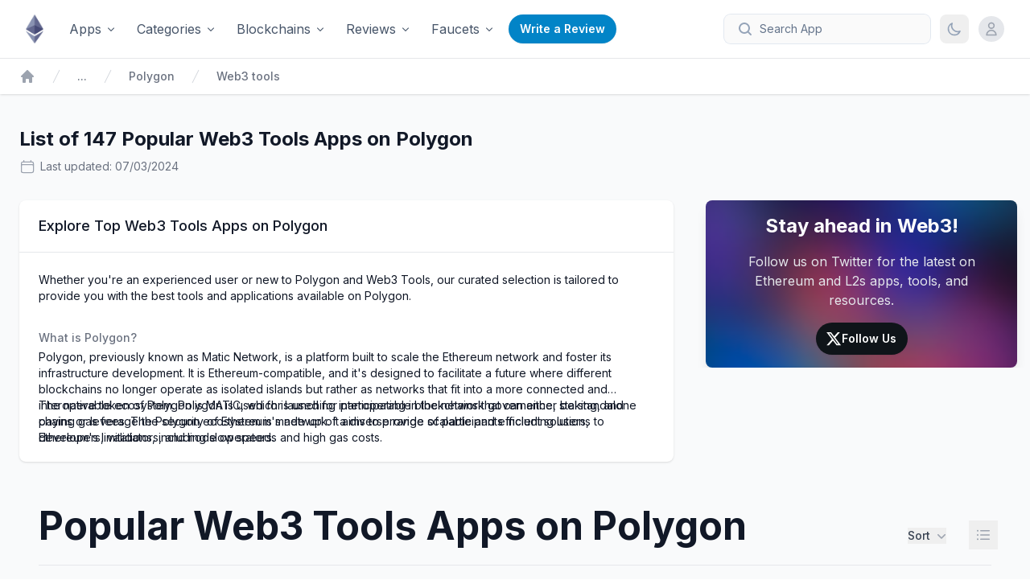

--- FILE ---
content_type: application/javascript; charset=utf-8
request_url: https://www.ethereum-ecosystem.com/_next/static/chunks/5609-ff0705a83f36a0bf.js
body_size: 15746
content:
(self.webpackChunk_N_E=self.webpackChunk_N_E||[]).push([[5609],{74697:function(e,t,n){"use strict";n.d(t,{Z:function(){return r}});/**
 * @license lucide-react v0.427.0 - ISC
 *
 * This source code is licensed under the ISC license.
 * See the LICENSE file in the root directory of this source tree.
 */let r=(0,n(78030).Z)("X",[["path",{d:"M18 6 6 18",key:"1bl5f8"}],["path",{d:"m6 6 12 12",key:"d8bk6v"}]])},71361:function(e,t,n){"use strict";let r;var i=n(2265);let o=["light","dark"],a="(prefers-color-scheme: dark)",s="undefined"==typeof window;try{r=i.createContext(void 0)}catch(e){}let l={setTheme:e=>{},themes:[]},u=["light","dark"],c=e=>{let{forcedTheme:t,disableTransitionOnChange:n=!1,enableSystem:s=!0,enableColorScheme:l=!0,storageKey:c="theme",themes:h=u,defaultTheme:y=s?"system":"light",attribute:v="data-theme",value:g,children:b,nonce:w}=e,[x,E]=i.useState(()=>f(c,y)),[C,T]=i.useState(()=>f(c)),P=g?Object.values(g):h,O=i.useCallback(e=>{let t=e;if(!t)return;"system"===e&&s&&(t=m());let r=g?g[t]:t,i=n?p():null,a=document.documentElement;if("class"===v?(a.classList.remove(...P),r&&a.classList.add(r)):r?a.setAttribute(v,r):a.removeAttribute(v),l){let e=o.includes(y)?y:null,n=o.includes(t)?t:e;a.style.colorScheme=n}null==i||i()},[]),k=i.useCallback(e=>{E(e);try{localStorage.setItem(c,e)}catch(e){}},[t]),M=i.useCallback(e=>{T(m(e)),"system"===x&&s&&!t&&O("system")},[x,t]);i.useEffect(()=>{let e=window.matchMedia(a);return e.addListener(M),M(e),()=>e.removeListener(M)},[M]),i.useEffect(()=>{let e=e=>{e.key===c&&k(e.newValue||y)};return window.addEventListener("storage",e),()=>window.removeEventListener("storage",e)},[k]),i.useEffect(()=>{O(null!=t?t:x)},[t,x]);let S=i.useMemo(()=>({theme:x,setTheme:k,forcedTheme:t,resolvedTheme:"system"===x?C:x,themes:s?[...h,"system"]:h,systemTheme:s?C:void 0}),[x,k,t,C,s,h]);return i.createElement(r.Provider,{value:S},i.createElement(d,{forcedTheme:t,disableTransitionOnChange:n,enableSystem:s,enableColorScheme:l,storageKey:c,themes:h,defaultTheme:y,attribute:v,value:g,children:b,attrs:P,nonce:w}),b)},d=i.memo(e=>{let{forcedTheme:t,storageKey:n,attribute:r,enableSystem:s,enableColorScheme:l,defaultTheme:u,value:c,attrs:d,nonce:f}=e,p="system"===u,m=(()=>{if("class"!==r)return"var d=document.documentElement,n='".concat(r,"',s='setAttribute';");{let e="c.remove(".concat(d.map(e=>"'".concat(e,"'")).join(","),")");return"var d=document.documentElement,c=d.classList;".concat(e,";")}})(),h=l?(o.includes(u)?u:null)?"if(e==='light'||e==='dark'||!e)d.style.colorScheme=e||'".concat(u,"'"):"if(e==='light'||e==='dark')d.style.colorScheme=e":"",y=function(e){let t=arguments.length>1&&void 0!==arguments[1]&&arguments[1],n=!(arguments.length>2)||void 0===arguments[2]||arguments[2],i=c?c[e]:e,a=t?e+"|| ''":"'".concat(i,"'"),s="";return l&&n&&!t&&o.includes(e)&&(s+="d.style.colorScheme = '".concat(e,"';")),"class"===r?t||i?s+="c.add(".concat(a,")"):s+="null":i&&(s+="d[s](n,".concat(a,")")),s},v=t?"!function(){".concat(m).concat(y(t),"}()"):s?"!function(){try{".concat(m,"var e=localStorage.getItem('").concat(n,"');if('system'===e||(!e&&").concat(p,")){var t='").concat(a,"',m=window.matchMedia(t);if(m.media!==t||m.matches){").concat(y("dark"),"}else{").concat(y("light"),"}}else if(e){").concat(c?"var x=".concat(JSON.stringify(c),";"):"").concat(y(c?"x[e]":"e",!0),"}").concat(p?"":"else{"+y(u,!1,!1)+"}").concat(h,"}catch(e){}}()"):"!function(){try{".concat(m,"var e=localStorage.getItem('").concat(n,"');if(e){").concat(c?"var x=".concat(JSON.stringify(c),";"):"").concat(y(c?"x[e]":"e",!0),"}else{").concat(y(u,!1,!1),";}").concat(h,"}catch(t){}}();");return i.createElement("script",{nonce:f,dangerouslySetInnerHTML:{__html:v}})},()=>!0),f=(e,t)=>{let n;if(!s){try{n=localStorage.getItem(e)||void 0}catch(e){}return n||t}},p=()=>{let e=document.createElement("style");return e.appendChild(document.createTextNode("*{-webkit-transition:none!important;-moz-transition:none!important;-o-transition:none!important;-ms-transition:none!important;transition:none!important}")),document.head.appendChild(e),()=>{window.getComputedStyle(document.body),setTimeout(()=>{document.head.removeChild(e)},1)}},m=e=>(e||(e=window.matchMedia(a)),e.matches?"dark":"light");t.ThemeProvider=e=>i.useContext(r)?i.createElement(i.Fragment,null,e.children):i.createElement(c,{...e}),t.useTheme=()=>{var e;return null!==(e=i.useContext(r))&&void 0!==e?e:l}},85169:function(e,t,n){"use strict";n.d(t,{Fg:function(){return o},f6:function(){return a}});let r=n(71361),i=n(42660),o=r.useTheme,a=r.ThemeProvider;i.ServerThemeProvider},42660:function(e,t,n){"use strict";var r=n(2265);let i=n(71361).ThemeProvider;t.ServerThemeProvider=({children:e,...t})=>{let n,o,a;if(!e||"html"!==e.type)throw Error("<ServerThemeProvider> must contain the <html> element.");let s=e.props,l={...s,suppressHydrationWarning:!0},u=(n=s.children?Array.isArray(s.children)?[...s.children]:[s.children]:[]).findIndex(e=>e&&"object"==typeof e&&"body"===e.type);return -1!==u?o=n.splice(u,1)[0]:(u=n.length,o=r.createElement("body",null)),a=o.props?.children?Array.isArray(o.props.children)?[...o.props.children]:[o.props.children]:[],l.children=[...n.slice(0,u),r.cloneElement(o,{children:r.createElement(i,{...t},a)}),...n.slice(u)],r.cloneElement(e,l)}},57818:function(e,t,n){"use strict";n.d(t,{default:function(){return i.a}});var r=n(50551),i=n.n(r)},50551:function(e,t,n){"use strict";Object.defineProperty(t,"__esModule",{value:!0}),Object.defineProperty(t,"default",{enumerable:!0,get:function(){return o}});let r=n(99920);n(57437),n(2265);let i=r._(n(40148));function o(e,t){var n;let r={loading:e=>{let{error:t,isLoading:n,pastDelay:r}=e;return null}};"function"==typeof e&&(r.loader=e);let o={...r,...t};return(0,i.default)({...o,modules:null==(n=o.loadableGenerated)?void 0:n.modules})}("function"==typeof t.default||"object"==typeof t.default&&null!==t.default)&&void 0===t.default.__esModule&&(Object.defineProperty(t.default,"__esModule",{value:!0}),Object.assign(t.default,t),e.exports=t.default)},10912:function(e,t,n){"use strict";Object.defineProperty(t,"__esModule",{value:!0}),Object.defineProperty(t,"BailoutToCSR",{enumerable:!0,get:function(){return i}});let r=n(55592);function i(e){let{reason:t,children:n}=e;if("undefined"==typeof window)throw new r.BailoutToCSRError(t);return n}},40148:function(e,t,n){"use strict";Object.defineProperty(t,"__esModule",{value:!0}),Object.defineProperty(t,"default",{enumerable:!0,get:function(){return u}});let r=n(57437),i=n(2265),o=n(10912),a=n(61481);function s(e){return{default:e&&"default"in e?e.default:e}}let l={loader:()=>Promise.resolve(s(()=>null)),loading:null,ssr:!0},u=function(e){let t={...l,...e},n=(0,i.lazy)(()=>t.loader().then(s)),u=t.loading;function c(e){let s=u?(0,r.jsx)(u,{isLoading:!0,pastDelay:!0,error:null}):null,l=t.ssr?(0,r.jsxs)(r.Fragment,{children:["undefined"==typeof window?(0,r.jsx)(a.PreloadCss,{moduleIds:t.modules}):null,(0,r.jsx)(n,{...e})]}):(0,r.jsx)(o.BailoutToCSR,{reason:"next/dynamic",children:(0,r.jsx)(n,{...e})});return(0,r.jsx)(i.Suspense,{fallback:s,children:l})}return c.displayName="LoadableComponent",c}},61481:function(e,t,n){"use strict";Object.defineProperty(t,"__esModule",{value:!0}),Object.defineProperty(t,"PreloadCss",{enumerable:!0,get:function(){return o}});let r=n(57437),i=n(58512);function o(e){let{moduleIds:t}=e;if("undefined"!=typeof window)return null;let n=(0,i.getExpectedRequestStore)("next/dynamic css"),o=[];if(n.reactLoadableManifest&&t){let e=n.reactLoadableManifest;for(let n of t){if(!e[n])continue;let t=e[n].files.filter(e=>e.endsWith(".css"));o.push(...t)}}return 0===o.length?null:(0,r.jsx)(r.Fragment,{children:o.map(e=>(0,r.jsx)("link",{precedence:"dynamic",rel:"stylesheet",href:n.assetPrefix+"/_next/"+encodeURI(e),as:"style"},e))})}},16035:function(e){e.exports={style:{fontFamily:"'__Inter_e8ce0c', '__Inter_Fallback_e8ce0c'",fontStyle:"normal"},className:"__className_e8ce0c",variable:"__variable_e8ce0c"}},25622:function(e,t,n){"use strict";let r,i;n.d(t,{p:function(){return M}});var o,a=n(2265),s=n(6584),l=n(72955),u=n(75180),c=n(41469),d=n(53509),f=n(47986),p=n(5583),m=n(91498),h=n(3600);let y=null!=(o=a.startTransition)?o:function(e){e()};var v=n(7551),g=((r=g||{})[r.Open=0]="Open",r[r.Closed=1]="Closed",r),b=((i=b||{})[i.ToggleDisclosure=0]="ToggleDisclosure",i[i.CloseDisclosure=1]="CloseDisclosure",i[i.SetButtonId=2]="SetButtonId",i[i.SetPanelId=3]="SetPanelId",i[i.LinkPanel=4]="LinkPanel",i[i.UnlinkPanel=5]="UnlinkPanel",i);let w={0:e=>({...e,disclosureState:(0,p.E)(e.disclosureState,{0:1,1:0})}),1:e=>1===e.disclosureState?e:{...e,disclosureState:1},4:e=>!0===e.linkedPanel?e:{...e,linkedPanel:!0},5:e=>!1===e.linkedPanel?e:{...e,linkedPanel:!1},2:(e,t)=>e.buttonId===t.buttonId?e:{...e,buttonId:t.buttonId},3:(e,t)=>e.panelId===t.panelId?e:{...e,panelId:t.panelId}},x=(0,a.createContext)(null);function E(e){let t=(0,a.useContext)(x);if(null===t){let t=Error("<".concat(e," /> is missing a parent <Disclosure /> component."));throw Error.captureStackTrace&&Error.captureStackTrace(t,E),t}return t}x.displayName="DisclosureContext";let C=(0,a.createContext)(null);C.displayName="DisclosureAPIContext";let T=(0,a.createContext)(null);function P(e,t){return(0,p.E)(t.type,w,e,t)}T.displayName="DisclosurePanelContext";let O=a.Fragment,k=h.AN.RenderStrategy|h.AN.Static,M=Object.assign((0,h.yV)(function(e,t){let{defaultOpen:n=!1,...r}=e,i=(0,a.useRef)(null),o=(0,c.T)(t,(0,c.h)(e=>{i.current=e},void 0===e.as||e.as===a.Fragment)),l=(0,a.useRef)(null),u=(0,a.useRef)(null),f=(0,a.useReducer)(P,{disclosureState:n?0:1,linkedPanel:!1,buttonRef:u,panelRef:l,buttonId:null,panelId:null}),[{disclosureState:y,buttonId:v},g]=f,b=(0,s.z)(e=>{g({type:1});let t=(0,m.r)(i);if(!t||!v)return;let n=e?e instanceof HTMLElement?e:e.current instanceof HTMLElement?e.current:t.getElementById(v):t.getElementById(v);null==n||n.focus()}),w=(0,a.useMemo)(()=>({close:b}),[b]),E=(0,a.useMemo)(()=>({open:0===y,close:b}),[y,b]);return a.createElement(x.Provider,{value:f},a.createElement(C.Provider,{value:w},a.createElement(d.up,{value:(0,p.E)(y,{0:d.ZM.Open,1:d.ZM.Closed})},(0,h.sY)({ourProps:{ref:o},theirProps:r,slot:E,defaultTag:O,name:"Disclosure"}))))}),{Button:(0,h.yV)(function(e,t){let n=(0,l.M)(),{id:r="headlessui-disclosure-button-".concat(n),...i}=e,[o,d]=E("Disclosure.Button"),p=(0,a.useContext)(T),m=null!==p&&p===o.panelId,y=(0,a.useRef)(null),g=(0,c.T)(y,t,m?null:o.buttonRef),b=(0,h.Y2)();(0,a.useEffect)(()=>{if(!m)return d({type:2,buttonId:r}),()=>{d({type:2,buttonId:null})}},[r,d,m]);let w=(0,s.z)(e=>{var t;if(m){if(1===o.disclosureState)return;switch(e.key){case v.R.Space:case v.R.Enter:e.preventDefault(),e.stopPropagation(),d({type:0}),null==(t=o.buttonRef.current)||t.focus()}}else switch(e.key){case v.R.Space:case v.R.Enter:e.preventDefault(),e.stopPropagation(),d({type:0})}}),x=(0,s.z)(e=>{e.key===v.R.Space&&e.preventDefault()}),C=(0,s.z)(t=>{var n;(0,f.P)(t.currentTarget)||e.disabled||(m?(d({type:0}),null==(n=o.buttonRef.current)||n.focus()):d({type:0}))}),P=(0,a.useMemo)(()=>({open:0===o.disclosureState}),[o]),O=(0,u.f)(e,y),k=m?{ref:g,type:O,onKeyDown:w,onClick:C}:{ref:g,id:r,type:O,"aria-expanded":0===o.disclosureState,"aria-controls":o.linkedPanel?o.panelId:void 0,onKeyDown:w,onKeyUp:x,onClick:C};return(0,h.sY)({mergeRefs:b,ourProps:k,theirProps:i,slot:P,defaultTag:"button",name:"Disclosure.Button"})}),Panel:(0,h.yV)(function(e,t){let n=(0,l.M)(),{id:r="headlessui-disclosure-panel-".concat(n),...i}=e,[o,s]=E("Disclosure.Panel"),{close:u}=function e(t){let n=(0,a.useContext)(C);if(null===n){let n=Error("<".concat(t," /> is missing a parent <Disclosure /> component."));throw Error.captureStackTrace&&Error.captureStackTrace(n,e),n}return n}("Disclosure.Panel"),f=(0,h.Y2)(),p=(0,c.T)(t,o.panelRef,e=>{y(()=>s({type:e?4:5}))});(0,a.useEffect)(()=>(s({type:3,panelId:r}),()=>{s({type:3,panelId:null})}),[r,s]);let m=(0,d.oJ)(),v=null!==m?(m&d.ZM.Open)===d.ZM.Open:0===o.disclosureState,g=(0,a.useMemo)(()=>({open:0===o.disclosureState,close:u}),[o,u]);return a.createElement(T.Provider,{value:o.panelId},(0,h.sY)({mergeRefs:f,ourProps:{ref:p,id:r},theirProps:i,slot:g,defaultTag:"div",features:k,visible:v,name:"Disclosure.Panel"}))})})},63182:function(e,t,n){"use strict";var r=n(2265);let i=r.forwardRef(function(e,t){let{title:n,titleId:i,...o}=e;return r.createElement("svg",Object.assign({xmlns:"http://www.w3.org/2000/svg",fill:"none",viewBox:"0 0 24 24",strokeWidth:1.5,stroke:"currentColor","aria-hidden":"true","data-slot":"icon",ref:t,"aria-labelledby":i},o),n?r.createElement("title",{id:i},n):null,r.createElement("path",{strokeLinecap:"round",strokeLinejoin:"round",d:"M3.75 6.75h16.5M3.75 12h16.5m-16.5 5.25h16.5"}))});t.Z=i},68906:function(e,t,n){"use strict";var r=n(2265);let i=r.forwardRef(function(e,t){let{title:n,titleId:i,...o}=e;return r.createElement("svg",Object.assign({xmlns:"http://www.w3.org/2000/svg",fill:"none",viewBox:"0 0 24 24",strokeWidth:1.5,stroke:"currentColor","aria-hidden":"true","data-slot":"icon",ref:t,"aria-labelledby":i},o),n?r.createElement("title",{id:i},n):null,r.createElement("path",{strokeLinecap:"round",strokeLinejoin:"round",d:"m19.5 8.25-7.5 7.5-7.5-7.5"}))});t.Z=i},84573:function(e,t,n){"use strict";var r=n(2265);let i=r.forwardRef(function(e,t){let{title:n,titleId:i,...o}=e;return r.createElement("svg",Object.assign({xmlns:"http://www.w3.org/2000/svg",fill:"none",viewBox:"0 0 24 24",strokeWidth:1.5,stroke:"currentColor","aria-hidden":"true","data-slot":"icon",ref:t,"aria-labelledby":i},o),n?r.createElement("title",{id:i},n):null,r.createElement("path",{strokeLinecap:"round",strokeLinejoin:"round",d:"M6 18 18 6M6 6l12 12"}))});t.Z=i},5956:function(e,t,n){"use strict";n.d(t,{aU:function(){return en},x8:function(){return er},dk:function(){return et},zt:function(){return J},fC:function(){return $},Dx:function(){return ee},l_:function(){return G}});var r=n(2265),i=n(54887),o=n(78149),a=n(1584),s=n(90976),l=n(98324),u=n(53938),c=n(56935),d=n(1336),f=e=>{var t,n;let o,s;let{present:l,children:u}=e,c=function(e){var t,n;let[o,a]=r.useState(),s=r.useRef({}),l=r.useRef(e),u=r.useRef("none"),[c,f]=(t=e?"mounted":"unmounted",n={mounted:{UNMOUNT:"unmounted",ANIMATION_OUT:"unmountSuspended"},unmountSuspended:{MOUNT:"mounted",ANIMATION_END:"unmounted"},unmounted:{MOUNT:"mounted"}},r.useReducer((e,t)=>{let r=n[e][t];return null!=r?r:e},t));return r.useEffect(()=>{let e=p(s.current);u.current="mounted"===c?e:"none"},[c]),(0,d.b)(()=>{let t=s.current,n=l.current;if(n!==e){let r=u.current,i=p(t);e?f("MOUNT"):"none"===i||(null==t?void 0:t.display)==="none"?f("UNMOUNT"):n&&r!==i?f("ANIMATION_OUT"):f("UNMOUNT"),l.current=e}},[e,f]),(0,d.b)(()=>{if(o){let e=e=>{let t=p(s.current).includes(e.animationName);e.target===o&&t&&i.flushSync(()=>f("ANIMATION_END"))},t=e=>{e.target===o&&(u.current=p(s.current))};return o.addEventListener("animationstart",t),o.addEventListener("animationcancel",e),o.addEventListener("animationend",e),()=>{o.removeEventListener("animationstart",t),o.removeEventListener("animationcancel",e),o.removeEventListener("animationend",e)}}f("ANIMATION_END")},[o,f]),{isPresent:["mounted","unmountSuspended"].includes(c),ref:r.useCallback(e=>{e&&(s.current=getComputedStyle(e)),a(e)},[])}}(l),f="function"==typeof u?u({present:c.isPresent}):r.Children.only(u),m=(0,a.e)(c.ref,(o=null===(t=Object.getOwnPropertyDescriptor(f.props,"ref"))||void 0===t?void 0:t.get)&&"isReactWarning"in o&&o.isReactWarning?f.ref:(o=null===(n=Object.getOwnPropertyDescriptor(f,"ref"))||void 0===n?void 0:n.get)&&"isReactWarning"in o&&o.isReactWarning?f.props.ref:f.props.ref||f.ref);return"function"==typeof u||c.isPresent?r.cloneElement(f,{ref:m}):null};function p(e){return(null==e?void 0:e.animationName)||"none"}f.displayName="Presence";var m=n(25171),h=n(75137),y=n(91715),v=n(31725),g=n(57437),b="ToastProvider",[w,x,E]=(0,s.B)("Toast"),[C,T]=(0,l.b)("Toast",[E]),[P,O]=C(b),k=e=>{let{__scopeToast:t,label:n="Notification",duration:i=5e3,swipeDirection:o="right",swipeThreshold:a=50,children:s}=e,[l,u]=r.useState(null),[c,d]=r.useState(0),f=r.useRef(!1),p=r.useRef(!1);return n.trim()||console.error("Invalid prop `label` supplied to `".concat(b,"`. Expected non-empty `string`.")),(0,g.jsx)(w.Provider,{scope:t,children:(0,g.jsx)(P,{scope:t,label:n,duration:i,swipeDirection:o,swipeThreshold:a,toastCount:c,viewport:l,onViewportChange:u,onToastAdd:r.useCallback(()=>d(e=>e+1),[]),onToastRemove:r.useCallback(()=>d(e=>e-1),[]),isFocusedToastEscapeKeyDownRef:f,isClosePausedRef:p,children:s})})};k.displayName=b;var M="ToastViewport",S=["F8"],D="toast.viewportPause",I="toast.viewportResume",R=r.forwardRef((e,t)=>{let{__scopeToast:n,hotkey:i=S,label:o="Notifications ({hotkey})",...s}=e,l=O(M,n),c=x(n),d=r.useRef(null),f=r.useRef(null),p=r.useRef(null),h=r.useRef(null),y=(0,a.e)(t,h,l.onViewportChange),v=i.join("+").replace(/Key/g,"").replace(/Digit/g,""),b=l.toastCount>0;r.useEffect(()=>{let e=e=>{var t;i.every(t=>e[t]||e.code===t)&&(null===(t=h.current)||void 0===t||t.focus())};return document.addEventListener("keydown",e),()=>document.removeEventListener("keydown",e)},[i]),r.useEffect(()=>{let e=d.current,t=h.current;if(b&&e&&t){let n=()=>{if(!l.isClosePausedRef.current){let e=new CustomEvent(D);t.dispatchEvent(e),l.isClosePausedRef.current=!0}},r=()=>{if(l.isClosePausedRef.current){let e=new CustomEvent(I);t.dispatchEvent(e),l.isClosePausedRef.current=!1}},i=t=>{e.contains(t.relatedTarget)||r()},o=()=>{e.contains(document.activeElement)||r()};return e.addEventListener("focusin",n),e.addEventListener("focusout",i),e.addEventListener("pointermove",n),e.addEventListener("pointerleave",o),window.addEventListener("blur",n),window.addEventListener("focus",r),()=>{e.removeEventListener("focusin",n),e.removeEventListener("focusout",i),e.removeEventListener("pointermove",n),e.removeEventListener("pointerleave",o),window.removeEventListener("blur",n),window.removeEventListener("focus",r)}}},[b,l.isClosePausedRef]);let E=r.useCallback(e=>{let{tabbingDirection:t}=e,n=c().map(e=>{let n=e.ref.current,r=[n,...function(e){let t=[],n=document.createTreeWalker(e,NodeFilter.SHOW_ELEMENT,{acceptNode:e=>{let t="INPUT"===e.tagName&&"hidden"===e.type;return e.disabled||e.hidden||t?NodeFilter.FILTER_SKIP:e.tabIndex>=0?NodeFilter.FILTER_ACCEPT:NodeFilter.FILTER_SKIP}});for(;n.nextNode();)t.push(n.currentNode);return t}(n)];return"forwards"===t?r:r.reverse()});return("forwards"===t?n.reverse():n).flat()},[c]);return r.useEffect(()=>{let e=h.current;if(e){let t=t=>{let n=t.altKey||t.ctrlKey||t.metaKey;if("Tab"===t.key&&!n){var r,i,o;let n=document.activeElement,a=t.shiftKey;if(t.target===e&&a){null===(r=f.current)||void 0===r||r.focus();return}let s=E({tabbingDirection:a?"backwards":"forwards"}),l=s.findIndex(e=>e===n);X(s.slice(l+1))?t.preventDefault():a?null===(i=f.current)||void 0===i||i.focus():null===(o=p.current)||void 0===o||o.focus()}};return e.addEventListener("keydown",t),()=>e.removeEventListener("keydown",t)}},[c,E]),(0,g.jsxs)(u.I0,{ref:d,role:"region","aria-label":o.replace("{hotkey}",v),tabIndex:-1,style:{pointerEvents:b?void 0:"none"},children:[b&&(0,g.jsx)(N,{ref:f,onFocusFromOutsideViewport:()=>{X(E({tabbingDirection:"forwards"}))}}),(0,g.jsx)(w.Slot,{scope:n,children:(0,g.jsx)(m.WV.ol,{tabIndex:-1,...s,ref:y})}),b&&(0,g.jsx)(N,{ref:p,onFocusFromOutsideViewport:()=>{X(E({tabbingDirection:"backwards"}))}})]})});R.displayName=M;var j="ToastFocusProxy",N=r.forwardRef((e,t)=>{let{__scopeToast:n,onFocusFromOutsideViewport:r,...i}=e,o=O(j,n);return(0,g.jsx)(v.T,{"aria-hidden":!0,tabIndex:0,...i,ref:t,style:{position:"fixed"},onFocus:e=>{var t;let n=e.relatedTarget;(null===(t=o.viewport)||void 0===t?void 0:t.contains(n))||r()}})});N.displayName=j;var A="Toast",L=r.forwardRef((e,t)=>{let{forceMount:n,open:r,defaultOpen:i,onOpenChange:a,...s}=e,[l=!0,u]=(0,y.T)({prop:r,defaultProp:i,onChange:a});return(0,g.jsx)(f,{present:n||l,children:(0,g.jsx)(F,{open:l,...s,ref:t,onClose:()=>u(!1),onPause:(0,h.W)(e.onPause),onResume:(0,h.W)(e.onResume),onSwipeStart:(0,o.M)(e.onSwipeStart,e=>{e.currentTarget.setAttribute("data-swipe","start")}),onSwipeMove:(0,o.M)(e.onSwipeMove,e=>{let{x:t,y:n}=e.detail.delta;e.currentTarget.setAttribute("data-swipe","move"),e.currentTarget.style.setProperty("--radix-toast-swipe-move-x","".concat(t,"px")),e.currentTarget.style.setProperty("--radix-toast-swipe-move-y","".concat(n,"px"))}),onSwipeCancel:(0,o.M)(e.onSwipeCancel,e=>{e.currentTarget.setAttribute("data-swipe","cancel"),e.currentTarget.style.removeProperty("--radix-toast-swipe-move-x"),e.currentTarget.style.removeProperty("--radix-toast-swipe-move-y"),e.currentTarget.style.removeProperty("--radix-toast-swipe-end-x"),e.currentTarget.style.removeProperty("--radix-toast-swipe-end-y")}),onSwipeEnd:(0,o.M)(e.onSwipeEnd,e=>{let{x:t,y:n}=e.detail.delta;e.currentTarget.setAttribute("data-swipe","end"),e.currentTarget.style.removeProperty("--radix-toast-swipe-move-x"),e.currentTarget.style.removeProperty("--radix-toast-swipe-move-y"),e.currentTarget.style.setProperty("--radix-toast-swipe-end-x","".concat(t,"px")),e.currentTarget.style.setProperty("--radix-toast-swipe-end-y","".concat(n,"px")),u(!1)})})})});L.displayName=A;var[_,q]=C(A,{onClose(){}}),F=r.forwardRef((e,t)=>{let{__scopeToast:n,type:s="foreground",duration:l,open:c,onClose:d,onEscapeKeyDown:f,onPause:p,onResume:y,onSwipeStart:v,onSwipeMove:b,onSwipeCancel:x,onSwipeEnd:E,...C}=e,T=O(A,n),[P,k]=r.useState(null),M=(0,a.e)(t,e=>k(e)),S=r.useRef(null),R=r.useRef(null),j=l||T.duration,N=r.useRef(0),L=r.useRef(j),q=r.useRef(0),{onToastAdd:F,onToastRemove:V}=T,K=(0,h.W)(()=>{var e;(null==P?void 0:P.contains(document.activeElement))&&(null===(e=T.viewport)||void 0===e||e.focus()),d()}),H=r.useCallback(e=>{e&&e!==1/0&&(window.clearTimeout(q.current),N.current=new Date().getTime(),q.current=window.setTimeout(K,e))},[K]);r.useEffect(()=>{let e=T.viewport;if(e){let t=()=>{H(L.current),null==y||y()},n=()=>{let e=new Date().getTime()-N.current;L.current=L.current-e,window.clearTimeout(q.current),null==p||p()};return e.addEventListener(D,n),e.addEventListener(I,t),()=>{e.removeEventListener(D,n),e.removeEventListener(I,t)}}},[T.viewport,j,p,y,H]),r.useEffect(()=>{c&&!T.isClosePausedRef.current&&H(j)},[c,j,T.isClosePausedRef,H]),r.useEffect(()=>(F(),()=>V()),[F,V]);let U=r.useMemo(()=>P?function e(t){let n=[];return Array.from(t.childNodes).forEach(t=>{if(t.nodeType===t.TEXT_NODE&&t.textContent&&n.push(t.textContent),t.nodeType===t.ELEMENT_NODE){let r=t.ariaHidden||t.hidden||"none"===t.style.display,i=""===t.dataset.radixToastAnnounceExclude;if(!r){if(i){let e=t.dataset.radixToastAnnounceAlt;e&&n.push(e)}else n.push(...e(t))}}}),n}(P):null,[P]);return T.viewport?(0,g.jsxs)(g.Fragment,{children:[U&&(0,g.jsx)(Q,{__scopeToast:n,role:"status","aria-live":"foreground"===s?"assertive":"polite","aria-atomic":!0,children:U}),(0,g.jsx)(_,{scope:n,onClose:K,children:i.createPortal((0,g.jsx)(w.ItemSlot,{scope:n,children:(0,g.jsx)(u.fC,{asChild:!0,onEscapeKeyDown:(0,o.M)(f,()=>{T.isFocusedToastEscapeKeyDownRef.current||K(),T.isFocusedToastEscapeKeyDownRef.current=!1}),children:(0,g.jsx)(m.WV.li,{role:"status","aria-live":"off","aria-atomic":!0,tabIndex:0,"data-state":c?"open":"closed","data-swipe-direction":T.swipeDirection,...C,ref:M,style:{userSelect:"none",touchAction:"none",...e.style},onKeyDown:(0,o.M)(e.onKeyDown,e=>{"Escape"!==e.key||(null==f||f(e.nativeEvent),e.nativeEvent.defaultPrevented||(T.isFocusedToastEscapeKeyDownRef.current=!0,K()))}),onPointerDown:(0,o.M)(e.onPointerDown,e=>{0===e.button&&(S.current={x:e.clientX,y:e.clientY})}),onPointerMove:(0,o.M)(e.onPointerMove,e=>{if(!S.current)return;let t=e.clientX-S.current.x,n=e.clientY-S.current.y,r=!!R.current,i=["left","right"].includes(T.swipeDirection),o=["left","up"].includes(T.swipeDirection)?Math.min:Math.max,a=i?o(0,t):0,s=i?0:o(0,n),l="touch"===e.pointerType?10:2,u={x:a,y:s},c={originalEvent:e,delta:u};r?(R.current=u,B("toast.swipeMove",b,c,{discrete:!1})):Y(u,T.swipeDirection,l)?(R.current=u,B("toast.swipeStart",v,c,{discrete:!1}),e.target.setPointerCapture(e.pointerId)):(Math.abs(t)>l||Math.abs(n)>l)&&(S.current=null)}),onPointerUp:(0,o.M)(e.onPointerUp,e=>{let t=R.current,n=e.target;if(n.hasPointerCapture(e.pointerId)&&n.releasePointerCapture(e.pointerId),R.current=null,S.current=null,t){let n=e.currentTarget,r={originalEvent:e,delta:t};Y(t,T.swipeDirection,T.swipeThreshold)?B("toast.swipeEnd",E,r,{discrete:!0}):B("toast.swipeCancel",x,r,{discrete:!0}),n.addEventListener("click",e=>e.preventDefault(),{once:!0})}})})})}),T.viewport)})]}):null}),Q=e=>{let{__scopeToast:t,children:n,...i}=e,o=O(A,t),[a,s]=r.useState(!1),[l,u]=r.useState(!1);return function(){let e=arguments.length>0&&void 0!==arguments[0]?arguments[0]:()=>{},t=(0,h.W)(e);(0,d.b)(()=>{let e=0,n=0;return e=window.requestAnimationFrame(()=>n=window.requestAnimationFrame(t)),()=>{window.cancelAnimationFrame(e),window.cancelAnimationFrame(n)}},[t])}(()=>s(!0)),r.useEffect(()=>{let e=window.setTimeout(()=>u(!0),1e3);return()=>window.clearTimeout(e)},[]),l?null:(0,g.jsx)(c.h,{asChild:!0,children:(0,g.jsx)(v.T,{...i,children:a&&(0,g.jsxs)(g.Fragment,{children:[o.label," ",n]})})})},V=r.forwardRef((e,t)=>{let{__scopeToast:n,...r}=e;return(0,g.jsx)(m.WV.div,{...r,ref:t})});V.displayName="ToastTitle";var K=r.forwardRef((e,t)=>{let{__scopeToast:n,...r}=e;return(0,g.jsx)(m.WV.div,{...r,ref:t})});K.displayName="ToastDescription";var H="ToastAction",U=r.forwardRef((e,t)=>{let{altText:n,...r}=e;return n.trim()?(0,g.jsx)(Z,{altText:n,asChild:!0,children:(0,g.jsx)(z,{...r,ref:t})}):(console.error("Invalid prop `altText` supplied to `".concat(H,"`. Expected non-empty `string`.")),null)});U.displayName=H;var W="ToastClose",z=r.forwardRef((e,t)=>{let{__scopeToast:n,...r}=e,i=q(W,n);return(0,g.jsx)(Z,{asChild:!0,children:(0,g.jsx)(m.WV.button,{type:"button",...r,ref:t,onClick:(0,o.M)(e.onClick,i.onClose)})})});z.displayName=W;var Z=r.forwardRef((e,t)=>{let{__scopeToast:n,altText:r,...i}=e;return(0,g.jsx)(m.WV.div,{"data-radix-toast-announce-exclude":"","data-radix-toast-announce-alt":r||void 0,...i,ref:t})});function B(e,t,n,r){let{discrete:i}=r,o=n.originalEvent.currentTarget,a=new CustomEvent(e,{bubbles:!0,cancelable:!0,detail:n});t&&o.addEventListener(e,t,{once:!0}),i?(0,m.jH)(o,a):o.dispatchEvent(a)}var Y=function(e,t){let n=arguments.length>2&&void 0!==arguments[2]?arguments[2]:0,r=Math.abs(e.x),i=Math.abs(e.y),o=r>i;return"left"===t||"right"===t?o&&r>n:!o&&i>n};function X(e){let t=document.activeElement;return e.some(e=>e===t||(e.focus(),document.activeElement!==t))}var J=k,G=R,$=L,ee=V,et=K,en=U,er=z},87416:function(e,t,n){"use strict";n.d(t,{t:function(){return s}});var r=n(56298),i=n(2459),o=n(69948),a=n(49010),s=class extends a.l{constructor(e={}){super(),this.config=e,this.#e=new Map}#e;build(e,t,n){let o=t.queryKey,a=t.queryHash??(0,r.Rm)(o,t),s=this.get(a);return s||(s=new i.A({cache:this,queryKey:o,queryHash:a,options:e.defaultQueryOptions(t),state:n,defaultOptions:e.getQueryDefaults(o)}),this.add(s)),s}add(e){this.#e.has(e.queryHash)||(this.#e.set(e.queryHash,e),this.notify({type:"added",query:e}))}remove(e){let t=this.#e.get(e.queryHash);t&&(e.destroy(),t===e&&this.#e.delete(e.queryHash),this.notify({type:"removed",query:e}))}clear(){o.V.batch(()=>{this.getAll().forEach(e=>{this.remove(e)})})}get(e){return this.#e.get(e)}getAll(){return[...this.#e.values()]}find(e){let t={exact:!0,...e};return this.getAll().find(e=>(0,r._x)(t,e))}findAll(e={}){let t=this.getAll();return Object.keys(e).length>0?t.filter(t=>(0,r._x)(e,t)):t}notify(e){o.V.batch(()=>{this.listeners.forEach(t=>{t(e)})})}onFocus(){o.V.batch(()=>{this.getAll().forEach(e=>{e.onFocus()})})}onOnline(){o.V.batch(()=>{this.getAll().forEach(e=>{e.onOnline()})})}}},91665:function(e,t,n){"use strict";n.d(t,{S:function(){return p}});var r=n(56298),i=n(87416),o=n(69948),a=n(92812),s=n(49010),l=class extends s.l{constructor(e={}){super(),this.config=e,this.#t=new Map,this.#n=Date.now()}#t;#n;build(e,t,n){let r=new a.m({mutationCache:this,mutationId:++this.#n,options:e.defaultMutationOptions(t),state:n});return this.add(r),r}add(e){let t=u(e),n=this.#t.get(t)??[];n.push(e),this.#t.set(t,n),this.notify({type:"added",mutation:e})}remove(e){let t=u(e);if(this.#t.has(t)){let n=this.#t.get(t)?.filter(t=>t!==e);n&&(0===n.length?this.#t.delete(t):this.#t.set(t,n))}this.notify({type:"removed",mutation:e})}canRun(e){let t=this.#t.get(u(e))?.find(e=>"pending"===e.state.status);return!t||t===e}runNext(e){let t=this.#t.get(u(e))?.find(t=>t!==e&&t.state.isPaused);return t?.continue()??Promise.resolve()}clear(){o.V.batch(()=>{this.getAll().forEach(e=>{this.remove(e)})})}getAll(){return[...this.#t.values()].flat()}find(e){let t={exact:!0,...e};return this.getAll().find(e=>(0,r.X7)(t,e))}findAll(e={}){return this.getAll().filter(t=>(0,r.X7)(e,t))}notify(e){o.V.batch(()=>{this.listeners.forEach(t=>{t(e)})})}resumePausedMutations(){let e=this.getAll().filter(e=>e.state.isPaused);return o.V.batch(()=>Promise.all(e.map(e=>e.continue().catch(r.ZT))))}};function u(e){return e.options.scope?.id??String(e.mutationId)}var c=n(34939),d=n(49937),f=n(50836),p=class{#r;#i;#o;#a;#s;#l;#u;#c;constructor(e={}){this.#r=e.queryCache||new i.t,this.#i=e.mutationCache||new l,this.#o=e.defaultOptions||{},this.#a=new Map,this.#s=new Map,this.#l=0}mount(){this.#l++,1===this.#l&&(this.#u=c.j.subscribe(async e=>{e&&(await this.resumePausedMutations(),this.#r.onFocus())}),this.#c=d.N.subscribe(async e=>{e&&(await this.resumePausedMutations(),this.#r.onOnline())}))}unmount(){this.#l--,0===this.#l&&(this.#u?.(),this.#u=void 0,this.#c?.(),this.#c=void 0)}isFetching(e){return this.#r.findAll({...e,fetchStatus:"fetching"}).length}isMutating(e){return this.#i.findAll({...e,status:"pending"}).length}getQueryData(e){let t=this.defaultQueryOptions({queryKey:e});return this.#r.get(t.queryHash)?.state.data}ensureQueryData(e){let t=this.getQueryData(e.queryKey);if(void 0===t)return this.fetchQuery(e);{let n=this.defaultQueryOptions(e),i=this.#r.build(this,n);return e.revalidateIfStale&&i.isStaleByTime((0,r.KC)(n.staleTime,i))&&this.prefetchQuery(n),Promise.resolve(t)}}getQueriesData(e){return this.#r.findAll(e).map(({queryKey:e,state:t})=>[e,t.data])}setQueryData(e,t,n){let i=this.defaultQueryOptions({queryKey:e}),o=this.#r.get(i.queryHash),a=o?.state.data,s=(0,r.SE)(t,a);if(void 0!==s)return this.#r.build(this,i).setData(s,{...n,manual:!0})}setQueriesData(e,t,n){return o.V.batch(()=>this.#r.findAll(e).map(({queryKey:e})=>[e,this.setQueryData(e,t,n)]))}getQueryState(e){let t=this.defaultQueryOptions({queryKey:e});return this.#r.get(t.queryHash)?.state}removeQueries(e){let t=this.#r;o.V.batch(()=>{t.findAll(e).forEach(e=>{t.remove(e)})})}resetQueries(e,t){let n=this.#r,r={type:"active",...e};return o.V.batch(()=>(n.findAll(e).forEach(e=>{e.reset()}),this.refetchQueries(r,t)))}cancelQueries(e={},t={}){let n={revert:!0,...t};return Promise.all(o.V.batch(()=>this.#r.findAll(e).map(e=>e.cancel(n)))).then(r.ZT).catch(r.ZT)}invalidateQueries(e={},t={}){return o.V.batch(()=>{if(this.#r.findAll(e).forEach(e=>{e.invalidate()}),"none"===e.refetchType)return Promise.resolve();let n={...e,type:e.refetchType??e.type??"active"};return this.refetchQueries(n,t)})}refetchQueries(e={},t){let n={...t,cancelRefetch:t?.cancelRefetch??!0};return Promise.all(o.V.batch(()=>this.#r.findAll(e).filter(e=>!e.isDisabled()).map(e=>{let t=e.fetch(void 0,n);return n.throwOnError||(t=t.catch(r.ZT)),"paused"===e.state.fetchStatus?Promise.resolve():t}))).then(r.ZT)}fetchQuery(e){let t=this.defaultQueryOptions(e);void 0===t.retry&&(t.retry=!1);let n=this.#r.build(this,t);return n.isStaleByTime((0,r.KC)(t.staleTime,n))?n.fetch(t):Promise.resolve(n.state.data)}prefetchQuery(e){return this.fetchQuery(e).then(r.ZT).catch(r.ZT)}fetchInfiniteQuery(e){return e.behavior=(0,f.Gm)(e.pages),this.fetchQuery(e)}prefetchInfiniteQuery(e){return this.fetchInfiniteQuery(e).then(r.ZT).catch(r.ZT)}resumePausedMutations(){return d.N.isOnline()?this.#i.resumePausedMutations():Promise.resolve()}getQueryCache(){return this.#r}getMutationCache(){return this.#i}getDefaultOptions(){return this.#o}setDefaultOptions(e){this.#o=e}setQueryDefaults(e,t){this.#a.set((0,r.Ym)(e),{queryKey:e,defaultOptions:t})}getQueryDefaults(e){let t=[...this.#a.values()],n={};return t.forEach(t=>{(0,r.to)(e,t.queryKey)&&(n={...n,...t.defaultOptions})}),n}setMutationDefaults(e,t){this.#s.set((0,r.Ym)(e),{mutationKey:e,defaultOptions:t})}getMutationDefaults(e){let t=[...this.#s.values()],n={};return t.forEach(t=>{(0,r.to)(e,t.mutationKey)&&(n={...n,...t.defaultOptions})}),n}defaultQueryOptions(e){if(e._defaulted)return e;let t={...this.#o.queries,...this.getQueryDefaults(e.queryKey),...e,_defaulted:!0};return t.queryHash||(t.queryHash=(0,r.Rm)(t.queryKey,t)),void 0===t.refetchOnReconnect&&(t.refetchOnReconnect="always"!==t.networkMode),void 0===t.throwOnError&&(t.throwOnError=!!t.suspense),!t.networkMode&&t.persister&&(t.networkMode="offlineFirst"),!0!==t.enabled&&t.queryFn===r.CN&&(t.enabled=!1),t}defaultMutationOptions(e){return e?._defaulted?e:{...this.#o.mutations,...e?.mutationKey&&this.getMutationDefaults(e.mutationKey),...e,_defaulted:!0}}clear(){this.#r.clear(),this.#i.clear()}}},79839:function(e,t,n){"use strict";n.d(t,{t:function(){return r}});var r=function(){return null}},88726:function(e,t,n){"use strict";let r,i;function o(e,t){return t||(t=e.slice(0)),Object.freeze(Object.defineProperties(e,{raw:{value:Object.freeze(t)}}))}n.d(t,{x7:function(){return eM},ZP:function(){return eS}});var a,s=n(2265);let l={data:""},u=e=>"object"==typeof window?((e?e.querySelector("#_goober"):window._goober)||Object.assign((e||document.head).appendChild(document.createElement("style")),{innerHTML:" ",id:"_goober"})).firstChild:e||l,c=/(?:([\u0080-\uFFFF\w-%@]+) *:? *([^{;]+?);|([^;}{]*?) *{)|(}\s*)/g,d=/\/\*[^]*?\*\/|  +/g,f=/\n+/g,p=(e,t)=>{let n="",r="",i="";for(let o in e){let a=e[o];"@"==o[0]?"i"==o[1]?n=o+" "+a+";":r+="f"==o[1]?p(a,o):o+"{"+p(a,"k"==o[1]?"":t)+"}":"object"==typeof a?r+=p(a,t?t.replace(/([^,])+/g,e=>o.replace(/(^:.*)|([^,])+/g,t=>/&/.test(t)?t.replace(/&/g,e):e?e+" "+t:t)):o):null!=a&&(o=/^--/.test(o)?o:o.replace(/[A-Z]/g,"-$&").toLowerCase(),i+=p.p?p.p(o,a):o+":"+a+";")}return n+(t&&i?t+"{"+i+"}":i)+r},m={},h=e=>{if("object"==typeof e){let t="";for(let n in e)t+=n+h(e[n]);return t}return e},y=(e,t,n,r,i)=>{var o;let a=h(e),s=m[a]||(m[a]=(e=>{let t=0,n=11;for(;t<e.length;)n=101*n+e.charCodeAt(t++)>>>0;return"go"+n})(a));if(!m[s]){let t=a!==e?e:(e=>{let t,n,r=[{}];for(;t=c.exec(e.replace(d,""));)t[4]?r.shift():t[3]?(n=t[3].replace(f," ").trim(),r.unshift(r[0][n]=r[0][n]||{})):r[0][t[1]]=t[2].replace(f," ").trim();return r[0]})(e);m[s]=p(i?{["@keyframes "+s]:t}:t,n?"":"."+s)}let l=n&&m.g?m.g:null;return n&&(m.g=m[s]),o=m[s],l?t.data=t.data.replace(l,o):-1===t.data.indexOf(o)&&(t.data=r?o+t.data:t.data+o),s},v=(e,t,n)=>e.reduce((e,r,i)=>{let o=t[i];if(o&&o.call){let e=o(n),t=e&&e.props&&e.props.className||/^go/.test(e)&&e;o=t?"."+t:e&&"object"==typeof e?e.props?"":p(e,""):!1===e?"":e}return e+r+(null==o?"":o)},"");function g(e){let t=this||{},n=e.call?e(t.p):e;return y(n.unshift?n.raw?v(n,[].slice.call(arguments,1),t.p):n.reduce((e,n)=>Object.assign(e,n&&n.call?n(t.p):n),{}):n,u(t.target),t.g,t.o,t.k)}g.bind({g:1});let b,w,x,E=g.bind({k:1});function C(e,t){let n=this||{};return function(){let r=arguments;function i(o,a){let s=Object.assign({},o),l=s.className||i.className;n.p=Object.assign({theme:w&&w()},s),n.o=/ *go\d+/.test(l),s.className=g.apply(n,r)+(l?" "+l:""),t&&(s.ref=a);let u=e;return e[0]&&(u=s.as||e,delete s.as),x&&u[0]&&x(s),b(u,s)}return t?t(i):i}}function T(){let e=o(["\nfrom {\n  transform: scale(0) rotate(45deg);\n	opacity: 0;\n}\nto {\n transform: scale(1) rotate(45deg);\n  opacity: 1;\n}"]);return T=function(){return e},e}function P(){let e=o(["\nfrom {\n  transform: scale(0);\n  opacity: 0;\n}\nto {\n  transform: scale(1);\n  opacity: 1;\n}"]);return P=function(){return e},e}function O(){let e=o(["\nfrom {\n  transform: scale(0) rotate(90deg);\n	opacity: 0;\n}\nto {\n  transform: scale(1) rotate(90deg);\n	opacity: 1;\n}"]);return O=function(){return e},e}function k(){let e=o(["\n  width: 20px;\n  opacity: 0;\n  height: 20px;\n  border-radius: 10px;\n  background: ",";\n  position: relative;\n  transform: rotate(45deg);\n\n  animation: "," 0.3s cubic-bezier(0.175, 0.885, 0.32, 1.275)\n    forwards;\n  animation-delay: 100ms;\n\n  &:after,\n  &:before {\n    content: '';\n    animation: "," 0.15s ease-out forwards;\n    animation-delay: 150ms;\n    position: absolute;\n    border-radius: 3px;\n    opacity: 0;\n    background: ",";\n    bottom: 9px;\n    left: 4px;\n    height: 2px;\n    width: 12px;\n  }\n\n  &:before {\n    animation: "," 0.15s ease-out forwards;\n    animation-delay: 180ms;\n    transform: rotate(90deg);\n  }\n"]);return k=function(){return e},e}function M(){let e=o(["\n  from {\n    transform: rotate(0deg);\n  }\n  to {\n    transform: rotate(360deg);\n  }\n"]);return M=function(){return e},e}function S(){let e=o(["\n  width: 12px;\n  height: 12px;\n  box-sizing: border-box;\n  border: 2px solid;\n  border-radius: 100%;\n  border-color: ",";\n  border-right-color: ",";\n  animation: "," 1s linear infinite;\n"]);return S=function(){return e},e}function D(){let e=o(["\nfrom {\n  transform: scale(0) rotate(45deg);\n	opacity: 0;\n}\nto {\n  transform: scale(1) rotate(45deg);\n	opacity: 1;\n}"]);return D=function(){return e},e}function I(){let e=o(["\n0% {\n	height: 0;\n	width: 0;\n	opacity: 0;\n}\n40% {\n  height: 0;\n	width: 6px;\n	opacity: 1;\n}\n100% {\n  opacity: 1;\n  height: 10px;\n}"]);return I=function(){return e},e}function R(){let e=o(["\n  width: 20px;\n  opacity: 0;\n  height: 20px;\n  border-radius: 10px;\n  background: ",";\n  position: relative;\n  transform: rotate(45deg);\n\n  animation: "," 0.3s cubic-bezier(0.175, 0.885, 0.32, 1.275)\n    forwards;\n  animation-delay: 100ms;\n  &:after {\n    content: '';\n    box-sizing: border-box;\n    animation: "," 0.2s ease-out forwards;\n    opacity: 0;\n    animation-delay: 200ms;\n    position: absolute;\n    border-right: 2px solid;\n    border-bottom: 2px solid;\n    border-color: ",";\n    bottom: 6px;\n    left: 6px;\n    height: 10px;\n    width: 6px;\n  }\n"]);return R=function(){return e},e}function j(){let e=o(["\n  position: absolute;\n"]);return j=function(){return e},e}function N(){let e=o(["\n  position: relative;\n  display: flex;\n  justify-content: center;\n  align-items: center;\n  min-width: 20px;\n  min-height: 20px;\n"]);return N=function(){return e},e}function A(){let e=o(["\nfrom {\n  transform: scale(0.6);\n  opacity: 0.4;\n}\nto {\n  transform: scale(1);\n  opacity: 1;\n}"]);return A=function(){return e},e}function L(){let e=o(["\n  position: relative;\n  transform: scale(0.6);\n  opacity: 0.4;\n  min-width: 20px;\n  animation: "," 0.3s 0.12s cubic-bezier(0.175, 0.885, 0.32, 1.275)\n    forwards;\n"]);return L=function(){return e},e}function _(){let e=o(["\n  display: flex;\n  align-items: center;\n  background: #fff;\n  color: #363636;\n  line-height: 1.3;\n  will-change: transform;\n  box-shadow: 0 3px 10px rgba(0, 0, 0, 0.1), 0 3px 3px rgba(0, 0, 0, 0.05);\n  max-width: 350px;\n  pointer-events: auto;\n  padding: 8px 10px;\n  border-radius: 8px;\n"]);return _=function(){return e},e}function q(){let e=o(["\n  display: flex;\n  justify-content: center;\n  margin: 4px 10px;\n  color: inherit;\n  flex: 1 1 auto;\n  white-space: pre-line;\n"]);return q=function(){return e},e}function F(){let e=o(["\n  z-index: 9999;\n  > * {\n    pointer-events: auto;\n  }\n"]);return F=function(){return e},e}var Q=e=>"function"==typeof e,V=(e,t)=>Q(e)?e(t):e,K=(r=0,()=>(++r).toString()),H=()=>{if(void 0===i&&"u">typeof window){let e=matchMedia("(prefers-reduced-motion: reduce)");i=!e||e.matches}return i},U=new Map,W=e=>{if(U.has(e))return;let t=setTimeout(()=>{U.delete(e),X({type:4,toastId:e})},1e3);U.set(e,t)},z=e=>{let t=U.get(e);t&&clearTimeout(t)},Z=(e,t)=>{switch(t.type){case 0:return{...e,toasts:[t.toast,...e.toasts].slice(0,20)};case 1:return t.toast.id&&z(t.toast.id),{...e,toasts:e.toasts.map(e=>e.id===t.toast.id?{...e,...t.toast}:e)};case 2:let{toast:n}=t;return e.toasts.find(e=>e.id===n.id)?Z(e,{type:1,toast:n}):Z(e,{type:0,toast:n});case 3:let{toastId:r}=t;return r?W(r):e.toasts.forEach(e=>{W(e.id)}),{...e,toasts:e.toasts.map(e=>e.id===r||void 0===r?{...e,visible:!1}:e)};case 4:return void 0===t.toastId?{...e,toasts:[]}:{...e,toasts:e.toasts.filter(e=>e.id!==t.toastId)};case 5:return{...e,pausedAt:t.time};case 6:let i=t.time-(e.pausedAt||0);return{...e,pausedAt:void 0,toasts:e.toasts.map(e=>({...e,pauseDuration:e.pauseDuration+i}))}}},B=[],Y={toasts:[],pausedAt:void 0},X=e=>{Y=Z(Y,e),B.forEach(e=>{e(Y)})},J={blank:4e3,error:4e3,success:2e3,loading:1/0,custom:4e3},G=function(){let e=arguments.length>0&&void 0!==arguments[0]?arguments[0]:{},[t,n]=(0,s.useState)(Y);(0,s.useEffect)(()=>(B.push(n),()=>{let e=B.indexOf(n);e>-1&&B.splice(e,1)}),[t]);let r=t.toasts.map(t=>{var n,r;return{...e,...e[t.type],...t,duration:t.duration||(null==(n=e[t.type])?void 0:n.duration)||(null==e?void 0:e.duration)||J[t.type],style:{...e.style,...null==(r=e[t.type])?void 0:r.style,...t.style}}});return{...t,toasts:r}},$=function(e){let t=arguments.length>1&&void 0!==arguments[1]?arguments[1]:"blank",n=arguments.length>2?arguments[2]:void 0;return{createdAt:Date.now(),visible:!0,type:t,ariaProps:{role:"status","aria-live":"polite"},message:e,pauseDuration:0,...n,id:(null==n?void 0:n.id)||K()}},ee=e=>(t,n)=>{let r=$(t,e,n);return X({type:2,toast:r}),r.id},et=(e,t)=>ee("blank")(e,t);et.error=ee("error"),et.success=ee("success"),et.loading=ee("loading"),et.custom=ee("custom"),et.dismiss=e=>{X({type:3,toastId:e})},et.remove=e=>X({type:4,toastId:e}),et.promise=(e,t,n)=>{let r=et.loading(t.loading,{...n,...null==n?void 0:n.loading});return e.then(e=>(et.success(V(t.success,e),{id:r,...n,...null==n?void 0:n.success}),e)).catch(e=>{et.error(V(t.error,e),{id:r,...n,...null==n?void 0:n.error})}),e};var en=(e,t)=>{X({type:1,toast:{id:e,height:t}})},er=()=>{X({type:5,time:Date.now()})},ei=e=>{let{toasts:t,pausedAt:n}=G(e);(0,s.useEffect)(()=>{if(n)return;let e=Date.now(),r=t.map(t=>{if(t.duration===1/0)return;let n=(t.duration||0)+t.pauseDuration-(e-t.createdAt);if(n<0){t.visible&&et.dismiss(t.id);return}return setTimeout(()=>et.dismiss(t.id),n)});return()=>{r.forEach(e=>e&&clearTimeout(e))}},[t,n]);let r=(0,s.useCallback)(()=>{n&&X({type:6,time:Date.now()})},[n]),i=(0,s.useCallback)((e,n)=>{let{reverseOrder:r=!1,gutter:i=8,defaultPosition:o}=n||{},a=t.filter(t=>(t.position||o)===(e.position||o)&&t.height),s=a.findIndex(t=>t.id===e.id),l=a.filter((e,t)=>t<s&&e.visible).length;return a.filter(e=>e.visible).slice(...r?[l+1]:[0,l]).reduce((e,t)=>e+(t.height||0)+i,0)},[t]);return{toasts:t,handlers:{updateHeight:en,startPause:er,endPause:r,calculateOffset:i}}},eo=E(T()),ea=E(P()),es=E(O()),el=C("div")(k(),e=>e.primary||"#ff4b4b",eo,ea,e=>e.secondary||"#fff",es),eu=E(M()),ec=C("div")(S(),e=>e.secondary||"#e0e0e0",e=>e.primary||"#616161",eu),ed=E(D()),ef=E(I()),ep=C("div")(R(),e=>e.primary||"#61d345",ed,ef,e=>e.secondary||"#fff"),em=C("div")(j()),eh=C("div")(N()),ey=E(A()),ev=C("div")(L(),ey),eg=e=>{let{toast:t}=e,{icon:n,type:r,iconTheme:i}=t;return void 0!==n?"string"==typeof n?s.createElement(ev,null,n):n:"blank"===r?null:s.createElement(eh,null,s.createElement(ec,{...i}),"loading"!==r&&s.createElement(em,null,"error"===r?s.createElement(el,{...i}):s.createElement(ep,{...i})))},eb=e=>"\n0% {transform: translate3d(0,".concat(-200*e,"%,0) scale(.6); opacity:.5;}\n100% {transform: translate3d(0,0,0) scale(1); opacity:1;}\n"),ew=e=>"\n0% {transform: translate3d(0,0,-1px) scale(1); opacity:1;}\n100% {transform: translate3d(0,".concat(-150*e,"%,-1px) scale(.6); opacity:0;}\n"),ex=C("div")(_()),eE=C("div")(q()),eC=(e,t)=>{let n=e.includes("top")?1:-1,[r,i]=H()?["0%{opacity:0;} 100%{opacity:1;}","0%{opacity:1;} 100%{opacity:0;}"]:[eb(n),ew(n)];return{animation:t?"".concat(E(r)," 0.35s cubic-bezier(.21,1.02,.73,1) forwards"):"".concat(E(i)," 0.4s forwards cubic-bezier(.06,.71,.55,1)")}},eT=s.memo(e=>{let{toast:t,position:n,style:r,children:i}=e,o=t.height?eC(t.position||n||"top-center",t.visible):{opacity:0},a=s.createElement(eg,{toast:t}),l=s.createElement(eE,{...t.ariaProps},V(t.message,t));return s.createElement(ex,{className:t.className,style:{...o,...r,...t.style}},"function"==typeof i?i({icon:a,message:l}):s.createElement(s.Fragment,null,a,l))});a=s.createElement,p.p=void 0,b=a,w=void 0,x=void 0;var eP=e=>{let{id:t,className:n,style:r,onHeightUpdate:i,children:o}=e,a=s.useCallback(e=>{if(e){let n=()=>{i(t,e.getBoundingClientRect().height)};n(),new MutationObserver(n).observe(e,{subtree:!0,childList:!0,characterData:!0})}},[t,i]);return s.createElement("div",{ref:a,className:n,style:r},o)},eO=(e,t)=>{let n=e.includes("top"),r=e.includes("center")?{justifyContent:"center"}:e.includes("right")?{justifyContent:"flex-end"}:{};return{left:0,right:0,display:"flex",position:"absolute",transition:H()?void 0:"all 230ms cubic-bezier(.21,1.02,.73,1)",transform:"translateY(".concat(t*(n?1:-1),"px)"),...n?{top:0}:{bottom:0},...r}},ek=g(F()),eM=e=>{let{reverseOrder:t,position:n="top-center",toastOptions:r,gutter:i,children:o,containerStyle:a,containerClassName:l}=e,{toasts:u,handlers:c}=ei(r);return s.createElement("div",{style:{position:"fixed",zIndex:9999,top:16,left:16,right:16,bottom:16,pointerEvents:"none",...a},className:l,onMouseEnter:c.startPause,onMouseLeave:c.endPause},u.map(e=>{let r=e.position||n,a=eO(r,c.calculateOffset(e,{reverseOrder:t,gutter:i,defaultPosition:n}));return s.createElement(eP,{id:e.id,key:e.id,onHeightUpdate:c.updateHeight,className:e.visible?ek:"",style:a},"custom"===e.type?V(e.message,e):o?o(e):s.createElement(eT,{toast:e,position:r}))}))},eS=et},79730:function(e,t,n){"use strict";n.d(t,{useConnections:function(){return s}});var r=n(90331),i=n(48479),o=n(2265),a=n(94956);function s(){let e=arguments.length>0&&void 0!==arguments[0]?arguments[0]:{},t=(0,a.useConfig)(e);return(0,o.useSyncExternalStore)(e=>(function(e,t){let{onChange:n}=t;return e.subscribe(()=>(0,i.E)(e),n,{equalityFn:r.v})})(t,{onChange:e}),()=>(0,i.E)(t),()=>(0,i.E)(t))}},25148:function(e,t,n){"use strict";n.d(t,{useDisconnect:function(){return s}});var r=n(25524),i=n(2302),o=n(94956),a=n(79730);function s(){let e=arguments.length>0&&void 0!==arguments[0]?arguments[0]:{},{mutation:t}=e,n=(0,o.useConfig)(e),{mutate:s,mutateAsync:l,...u}=(0,r.useMutation)({...t,mutationFn:e=>(0,i.z)(n,e),mutationKey:["disconnect"]});return{...u,connectors:(0,a.useConnections)({config:n}).map(e=>e.connector),disconnect:s,disconnectAsync:l}}}}]);

--- FILE ---
content_type: application/javascript; charset=utf-8
request_url: https://www.ethereum-ecosystem.com/_next/static/chunks/696-4a64348662bc33ae.js
body_size: 3351
content:
"use strict";(self.webpackChunk_N_E=self.webpackChunk_N_E||[]).push([[696],{28649:function(e,t,n){n.d(t,{O:function(){return r}});let r={blockchains:{fields:["name","popularity","slug"],sort:["popularity:desc"],populate:["information.logo"]},categories:{fields:["name","slug"]},information:{populate:["logo","images"]},links:!0}},55849:function(e,t,n){n.d(t,{$d:function(){return c},Sj:function(){return s}});var r=n(54252),o=n(76351);let l={blockchains:{fields:["name","popularity","slug"],sort:["popularity:desc"],populate:["information.logo"]},categories:{fields:["name","slug"]},app_types:{fields:["name","slug"],populate:["category.slug"]},app_sub_types:{fields:["name","slug"]},articles:{populate:["images","categories.name"]},information:{populate:["logo","images"]},seo:{populate:["metaImage","metaSocial.image"]},links:!0,blocks:{on:{"blocks.related-apps":{fields:["introduction"],populate:["apps.information.logo","apps.categories.name"]},"blocks.faq":{fields:["title"],populate:["faq.question","faq.answer"]},"blocks.learning":{populate:["resource.title","resource.link","resource.type"]},"blocks.features":{populate:["features.description"]}}}};var a=n(28649),i=n(80665),u=n(73253);function s(e,t,n,o,l){let u=["apps",e,t,n,o];l&&l.length>0&&(u=[...u,l]);let{data:s,fetchNextPage:c,hasNextPage:d,isFetchingNextPage:g,status:f}=(0,r.useInfiniteQuery)({queryKey:u,queryFn:async r=>{let{pageParam:u}=r;return await (0,i.a)("/apps","GET",e,t,n,o,u,l,a.O)},initialPageParam:1,getNextPageParam:(e,t)=>{let n=Math.ceil(e.count/24),r=t.length;return r<n?r+1:null}});return{data:s,fetchNextPage:c,hasNextPage:d,isFetchingNextPage:g,status:f}}function c(e){return(0,o.useQuery)({queryKey:["app",e],queryFn:()=>(0,u.B)("/apps",l,[e])})}},80665:function(e,t,n){function r(e){switch(e){case"Most Popular":default:return"information.popularity:desc";case"Least Popular":return"information.popularity:asc";case"Newest":return"createdAt:desc";case"Highest Rated":return"averageScore:desc";case"Most Reviewed":return"reviewCount:desc";case"Alphabetical order":return"name:asc"}}async function o(e,t){let n=arguments.length>2&&void 0!==arguments[2]?arguments[2]:{};{let r=await fetch("/api/strapi",{method:"POST",headers:{"Content-Type":"application/json"},body:JSON.stringify({path:t,urlParamsObject:n,method:e})});if(!r.ok)throw console.error(r.statusText),Error("An error occurred please try again");return r.json()}}async function l(e,t){let n,l=arguments.length>2&&void 0!==arguments[2]?arguments[2]:[],a=arguments.length>3&&void 0!==arguments[3]?arguments[3]:[],i=arguments.length>4&&void 0!==arguments[4]?arguments[4]:[],u=arguments.length>5&&void 0!==arguments[5]?arguments[5]:"Most Popular",s=arguments.length>6&&void 0!==arguments[6]?arguments[6]:1,c=arguments.length>7&&void 0!==arguments[7]?arguments[7]:null,d=arguments.length>8&&void 0!==arguments[8]?arguments[8]:null,g=r(u).split(":")[0],f={...(n=[],((l.length>0||a.length>0)&&n.push({$or:[l.length>0?{categories:{slug:{$in:l}}}:{},a.length>0?{app_types:{slug:{$in:a}}}:{}]}),i.length>0&&n.push({blockchains:{slug:{$in:i}}}),0===n.length)?{}:1===n.length?n[0]:{$and:n})};if(g.includes(".")){let[e,t]=g.split(".");f={$and:[f,{[e]:{[t]:{$notNull:!0}}}]}}else f={$and:[f,{[g]:{$notNull:!0}}]};let p={sort:r(u),filters:f,populate:d,pagination:{page:s||1,pageSize:24}};return c&&c.length>0&&(p.filters={$and:[p.filters,{slug:{$in:c}}]}),o(t,e,p)}n.d(t,{a:function(){return l}})},73253:function(e,t,n){n.d(t,{B:function(){return o}});var r=n(80665);async function o(e){let t=arguments.length>1&&void 0!==arguments[1]?arguments[1]:{},n=arguments.length>2&&void 0!==arguments[2]?arguments[2]:null;return await (0,r.a)(e,"GET",[],[],[],"Most Popular",void 0,n,t)}},97772:function(e,t,n){n.d(t,{Gl:function(){return A},GR:function(){return d},uR:function(){return v},AK:function(){return w},cn:function(){return g},gw:function(){return k},kg:function(){return p},Tl:function(){return h},u2:function(){return E},MR:function(){return F},vV:function(){return m},Hb:function(){return b},k3:function(){return C},FP:function(){return B}});var r=n(57437),o=n(44839),l=n(8196),a=n.n(l),i=n(66648),u=n(87138),s=n(2265),c=n(96164);function d(){let e=arguments.length>0&&void 0!==arguments[0]?arguments[0]:"",t="https://www.ethereum-ecosystem.com";if(""===e)return t;let n=e.startsWith("/")?e:"/"+e;return"".concat(t).concat(n)}function g(){for(var e=arguments.length,t=Array(e),n=0;n<e;n++)t[n]=arguments[n];return(0,c.m6)((0,o.W)(t))}let f={"centralized-finance":{backgroundColor:"#F9FAFB",color:"#4B5563",borderColor:"rgba(75, 85, 99, 0.1)"},"decentralized-finance":{backgroundColor:"#FEF2F2",color:"#B91C1C",borderColor:"rgba(191, 38, 38, 0.1)"},nfts:{backgroundColor:"#FEFCE8",color:"#CA8A04",borderColor:"rgba(202, 138, 4, 0.1)"},"dao-and-governance":{backgroundColor:"#F0FDF4",color:"#16A34A",borderColor:"rgba(22, 163, 74, 0.1)"},"games-and-metaverse":{backgroundColor:"#EFF6FF",color:"#2563EB",borderColor:"rgba(37, 99, 235, 0.1)"},infrastructure:{backgroundColor:"#EEF2FF",color:"#4338CA",borderColor:"rgba(67, 56, 202, 0.1)"},tooling:{backgroundColor:"#FAF5FF",color:"#9333EA",borderColor:"rgba(147, 51, 234, 0.1)"},"digital-identity":{backgroundColor:"#FDF2F8",color:"#EC4899",borderColor:"rgba(236, 72, 153, 0.1)"},wallets:{backgroundColor:"#FFF7ED",color:"#C2410C",borderColor:"rgba(194, 65, 12, 0.1)"}},p=e=>f[e]||{};function A(e){let{children:t,className:n,style:l}=e;return n=(0,o.W)("inline-flex items-center rounded-md px-2 py-1 mr-1 text-xs font-medium",n),(0,r.jsx)("span",{className:n,style:l,children:t})}function h(e){if(e)return e}function b(e,t,n){return 0===e.length?(0,r.jsx)("span",{children:"N/A"}):e.slice(0,t).map((o,l)=>{let a=l===t-1,i=l===e.length-1;return(0,r.jsxs)(s.Fragment,{children:[(0,r.jsx)("span",{children:n(o)}),!i&&!a&&(0,r.jsx)("span",{children:",\xa0"})]},l)})}function m(e,t){return e.slice(0,t).map(e=>{var t,n,o,l,s,c,d;return(0,r.jsx)(u.default,{href:"/blockchains/".concat(e.attributes.slug),children:(0,r.jsx)(i.default,{src:null!==(s=h(null===(l=e.attributes.information)||void 0===l?void 0:null===(o=l.logo)||void 0===o?void 0:null===(n=o.data)||void 0===n?void 0:null===(t=n.attributes)||void 0===t?void 0:t.url))&&void 0!==s?s:"/logoPlaceholder.png",alt:e.attributes.name,title:e.attributes.name,height:null!==(c=a()(null==e?void 0:e.attributes,"information.logo.data.attributes.height"))&&void 0!==c?c:128,width:null!==(d=a()(null==e?void 0:e.attributes,"information.logo.data.attributes.width"))&&void 0!==d?d:128,className:"h-5 w-5 rounded-full mr-1"},e.id)},e.id)})}function v(e){if(null==e)return"";let t="utm_source=ethereum-ecosystem";return -1!==e.indexOf("?")?e+"&"+t:e+"?"+t}let F="[data-uri]";function w(){for(var e=arguments.length,t=Array(e),n=0;n<e;n++)t[n]=arguments[n];return t.filter(Boolean).join(" ")}let y=()=>!0;function C(){y()&&window.scrollTo({top:0,behavior:"smooth"})}function k(e){return new Promise(t=>setTimeout(t,e))}function E(e){return(null==e?void 0:e.id)==="w3mAuth"&&"w3mAuth"===e.type&&Array.isArray(e.socials)&&e.socials.includes("farcaster")}function B(e){let t=arguments.length>1&&void 0!==arguments[1]?arguments[1]:4,n=arguments.length>2&&void 0!==arguments[2]?arguments[2]:4,r=arguments.length>3&&void 0!==arguments[3]?arguments[3]:"…";return!e||e.length<=t+n?e:"".concat(e.slice(0,t)).concat(r).concat(e.slice(e.length-n))}}}]);

--- FILE ---
content_type: application/javascript; charset=utf-8
request_url: https://www.ethereum-ecosystem.com/_next/static/chunks/2692-10d6b74e96736123.js
body_size: 13972
content:
"use strict";(self.webpackChunk_N_E=self.webpackChunk_N_E||[]).push([[2692],{37836:function(e){var t=Object.prototype.hasOwnProperty,n="~";function i(){}function r(e,t,n){this.fn=e,this.context=t,this.once=n||!1}function a(e,t,i,a,o){if("function"!=typeof i)throw TypeError("The listener must be a function");var s=new r(i,a||e,o),c=n?n+t:t;return e._events[c]?e._events[c].fn?e._events[c]=[e._events[c],s]:e._events[c].push(s):(e._events[c]=s,e._eventsCount++),e}function o(e,t){0==--e._eventsCount?e._events=new i:delete e._events[t]}function s(){this._events=new i,this._eventsCount=0}Object.create&&(i.prototype=Object.create(null),new i().__proto__||(n=!1)),s.prototype.eventNames=function(){var e,i,r=[];if(0===this._eventsCount)return r;for(i in e=this._events)t.call(e,i)&&r.push(n?i.slice(1):i);return Object.getOwnPropertySymbols?r.concat(Object.getOwnPropertySymbols(e)):r},s.prototype.listeners=function(e){var t=n?n+e:e,i=this._events[t];if(!i)return[];if(i.fn)return[i.fn];for(var r=0,a=i.length,o=Array(a);r<a;r++)o[r]=i[r].fn;return o},s.prototype.listenerCount=function(e){var t=n?n+e:e,i=this._events[t];return i?i.fn?1:i.length:0},s.prototype.emit=function(e,t,i,r,a,o){var s=n?n+e:e;if(!this._events[s])return!1;var c,l,d=this._events[s],u=arguments.length;if(d.fn){switch(d.once&&this.removeListener(e,d.fn,void 0,!0),u){case 1:return d.fn.call(d.context),!0;case 2:return d.fn.call(d.context,t),!0;case 3:return d.fn.call(d.context,t,i),!0;case 4:return d.fn.call(d.context,t,i,r),!0;case 5:return d.fn.call(d.context,t,i,r,a),!0;case 6:return d.fn.call(d.context,t,i,r,a,o),!0}for(l=1,c=Array(u-1);l<u;l++)c[l-1]=arguments[l];d.fn.apply(d.context,c)}else{var h,f=d.length;for(l=0;l<f;l++)switch(d[l].once&&this.removeListener(e,d[l].fn,void 0,!0),u){case 1:d[l].fn.call(d[l].context);break;case 2:d[l].fn.call(d[l].context,t);break;case 3:d[l].fn.call(d[l].context,t,i);break;case 4:d[l].fn.call(d[l].context,t,i,r);break;default:if(!c)for(h=1,c=Array(u-1);h<u;h++)c[h-1]=arguments[h];d[l].fn.apply(d[l].context,c)}}return!0},s.prototype.on=function(e,t,n){return a(this,e,t,n,!1)},s.prototype.once=function(e,t,n){return a(this,e,t,n,!0)},s.prototype.removeListener=function(e,t,i,r){var a=n?n+e:e;if(!this._events[a])return this;if(!t)return o(this,a),this;var s=this._events[a];if(s.fn)s.fn!==t||r&&!s.once||i&&s.context!==i||o(this,a);else{for(var c=0,l=[],d=s.length;c<d;c++)(s[c].fn!==t||r&&!s[c].once||i&&s[c].context!==i)&&l.push(s[c]);l.length?this._events[a]=1===l.length?l[0]:l:o(this,a)}return this},s.prototype.removeAllListeners=function(e){var t;return e?(t=n?n+e:e,this._events[t]&&o(this,t)):(this._events=new i,this._eventsCount=0),this},s.prototype.off=s.prototype.removeListener,s.prototype.addListener=s.prototype.on,s.prefixed=n,s.EventEmitter=s,e.exports=s},8923:function(e,t,n){n.d(t,{D:function(){return c}});var i=n(86417),r=n(85770),a=n(99112),o=n(96329),s=n(95046);function c(e={}){let t,l,d,u,h,f,m,p,w;return"3"===e.version||e.headlessMode?(0,i.K)(i=>({id:"coinbaseWalletSDK",name:"Coinbase Wallet",supportsSimulation:!0,type:c.type,async connect({chainId:e}={}){try{let t=await this.getProvider(),n=(await t.request({method:"eth_requestAccounts"})).map(e=>(0,a.K)(e));d||(d=this.onAccountsChanged.bind(this),t.on("accountsChanged",d)),u||(u=this.onChainChanged.bind(this),t.on("chainChanged",u)),h||(h=this.onDisconnect.bind(this),t.on("disconnect",h));let i=await this.getChainId();if(e&&i!==e){let t=await this.switchChain({chainId:e}).catch(e=>{if(e.code===o.ab.code)throw e;return{id:i}});i=t?.id??i}return{accounts:n,chainId:i}}catch(e){if(/(user closed modal|accounts received is empty|user denied account)/i.test(e.message))throw new o.ab(e);throw e}},async disconnect(){let e=await this.getProvider();d&&(e.removeListener("accountsChanged",d),d=void 0),u&&(e.removeListener("chainChanged",u),u=void 0),h&&(e.removeListener("disconnect",h),h=void 0),e.disconnect(),e.close()},async getAccounts(){let e=await this.getProvider();return(await e.request({method:"eth_accounts"})).map(e=>(0,a.K)(e))},async getChainId(){let e=await this.getProvider();return Number(await e.request({method:"eth_chainId"}))},async getProvider(){if(!l){t=new(await (async()=>{let{default:e}=await Promise.all([n.e(4722),n.e(2956),n.e(9381),n.e(2753)]).then(n.t.bind(n,9381,19));return"function"!=typeof e&&"function"==typeof e.default?e.default:e})())({...e,reloadOnDisconnect:!1});let r=t.walletExtension?.getChainId(),a=i.chains.find(t=>e.chainId?t.id===e.chainId:t.id===r)||i.chains[0],o=e.chainId||a?.id,s=e.jsonRpcUrl||a?.rpcUrls.default.http[0];l=t.makeWeb3Provider(s,o)}return l},async isAuthorized(){try{return!!(await this.getAccounts()).length}catch{return!1}},async switchChain({addEthereumChainParameter:e,chainId:t}){let n=i.chains.find(e=>e.id===t);if(!n)throw new o.x3(new r.X4);let a=await this.getProvider();try{return await a.request({method:"wallet_switchEthereumChain",params:[{chainId:(0,s.eC)(n.id)}]}),n}catch(i){if(4902===i.code)try{let i,r;i=e?.blockExplorerUrls?e.blockExplorerUrls:n.blockExplorers?.default.url?[n.blockExplorers?.default.url]:[],r=e?.rpcUrls?.length?e.rpcUrls:[n.rpcUrls.default?.http[0]??""];let o={blockExplorerUrls:i,chainId:(0,s.eC)(t),chainName:e?.chainName??n.name,iconUrls:e?.iconUrls,nativeCurrency:e?.nativeCurrency??n.nativeCurrency,rpcUrls:r};return await a.request({method:"wallet_addEthereumChain",params:[o]}),n}catch(e){throw new o.ab(e)}throw new o.x3(i)}},onAccountsChanged(e){0===e.length?this.onDisconnect():i.emitter.emit("change",{accounts:e.map(e=>(0,a.K)(e))})},onChainChanged(e){let t=Number(e);i.emitter.emit("change",{chainId:t})},async onDisconnect(e){i.emitter.emit("disconnect");let t=await this.getProvider();d&&(t.removeListener("accountsChanged",d),d=void 0),u&&(t.removeListener("chainChanged",u),u=void 0),h&&(t.removeListener("disconnect",h),h=void 0)}})):(0,i.K)(t=>({id:"coinbaseWalletSDK",name:"Coinbase Wallet",supportsSimulation:!0,type:c.type,async connect({chainId:e}={}){try{let t=await this.getProvider(),n=(await t.request({method:"eth_requestAccounts"})).map(e=>(0,a.K)(e));m||(m=this.onAccountsChanged.bind(this),t.on("accountsChanged",m)),p||(p=this.onChainChanged.bind(this),t.on("chainChanged",p)),w||(w=this.onDisconnect.bind(this),t.on("disconnect",w));let i=await this.getChainId();if(e&&i!==e){let t=await this.switchChain({chainId:e}).catch(e=>{if(e.code===o.ab.code)throw e;return{id:i}});i=t?.id??i}return{accounts:n,chainId:i}}catch(e){if(/(user closed modal|accounts received is empty|user denied account|request rejected)/i.test(e.message))throw new o.ab(e);throw e}},async disconnect(){let e=await this.getProvider();m&&(e.removeListener("accountsChanged",m),m=void 0),p&&(e.removeListener("chainChanged",p),p=void 0),w&&(e.removeListener("disconnect",w),w=void 0),e.disconnect(),e.close?.()},async getAccounts(){let e=await this.getProvider();return(await e.request({method:"eth_accounts"})).map(e=>(0,a.K)(e))},async getChainId(){let e=await this.getProvider();return Number(await e.request({method:"eth_chainId"}))},getProvider:async()=>(f||(f=new(await (async()=>{let{default:e}=await Promise.all([n.e(4722),n.e(6080),n.e(4726)]).then(n.t.bind(n,86080,19));return"function"!=typeof e&&"function"==typeof e.default?e.default:e})())({...e,appChainIds:t.chains.map(e=>e.id)}).makeWeb3Provider({...e,options:e.preference??"all"})),f),async isAuthorized(){try{return!!(await this.getAccounts()).length}catch{return!1}},async switchChain({addEthereumChainParameter:e,chainId:n}){let i=t.chains.find(e=>e.id===n);if(!i)throw new o.x3(new r.X4);let a=await this.getProvider();try{return await a.request({method:"wallet_switchEthereumChain",params:[{chainId:(0,s.eC)(i.id)}]}),i}catch(t){if(4902===t.code)try{let t,r;t=e?.blockExplorerUrls?e.blockExplorerUrls:i.blockExplorers?.default.url?[i.blockExplorers?.default.url]:[],r=e?.rpcUrls?.length?e.rpcUrls:[i.rpcUrls.default?.http[0]??""];let o={blockExplorerUrls:t,chainId:(0,s.eC)(n),chainName:e?.chainName??i.name,iconUrls:e?.iconUrls,nativeCurrency:e?.nativeCurrency??i.nativeCurrency,rpcUrls:r};return await a.request({method:"wallet_addEthereumChain",params:[o]}),i}catch(e){throw new o.ab(e)}throw new o.x3(t)}},onAccountsChanged(e){0===e.length?this.onDisconnect():t.emitter.emit("change",{accounts:e.map(e=>(0,a.K)(e))})},onChainChanged(e){let n=Number(e);t.emitter.emit("change",{chainId:n})},async onDisconnect(e){t.emitter.emit("disconnect");let n=await this.getProvider();m&&(n.removeListener("accountsChanged",m),m=void 0),p&&(n.removeListener("chainChanged",p),p=void 0),w&&(n.removeListener("disconnect",w),w=void 0)}}))}c.type="coinbaseWallet"},24979:function(e,t,n){n.d(t,{a:function(){return l}});var i=n(86417),r=n(50571),a=n(85770),o=n(99112),s=n(96329),c=n(95046);function l(e){let t,d,u,h,f,m,p,w;let g=e.isNewChainsStale??!0;return(0,i.K)(i=>({id:"walletConnect",name:"WalletConnect",type:l.type,async setup(){let e=await this.getProvider().catch(()=>null);e&&(f||(f=this.onConnect.bind(this),e.on("connect",f)),p||(p=this.onSessionDelete.bind(this),e.on("session_delete",p)))},async connect({chainId:e,...t}={}){try{let n=await this.getProvider();if(!n)throw new r.M;m||(m=this.onDisplayUri,n.on("display_uri",m));let a=e;if(!a){let e=await i.storage?.getItem("state")??{};a=i.chains.some(t=>t.id===e.chainId)?e.chainId:i.chains[0]?.id}if(!a)throw Error("No chains found on connector.");let s=await this.isChainsStale();if(n.session&&s&&await n.disconnect(),!n.session||s){let e=i.chains.filter(e=>e.id!==a).map(e=>e.id);await n.connect({optionalChains:[a,...e],..."pairingTopic"in t?{pairingTopic:t.pairingTopic}:{}}),this.setRequestedChainsIds(i.chains.map(e=>e.id))}let c=(await n.enable()).map(e=>(0,o.K)(e)),l=await this.getChainId();return m&&(n.removeListener("display_uri",m),m=void 0),f&&(n.removeListener("connect",f),f=void 0),u||(u=this.onAccountsChanged.bind(this),n.on("accountsChanged",u)),h||(h=this.onChainChanged.bind(this),n.on("chainChanged",h)),w||(w=this.onDisconnect.bind(this),n.on("disconnect",w)),p||(p=this.onSessionDelete.bind(this),n.on("session_delete",p)),{accounts:c,chainId:l}}catch(e){if(/(user rejected|connection request reset)/i.test(e?.message))throw new s.ab(e);throw e}},async disconnect(){let e=await this.getProvider();try{await e?.disconnect()}catch(e){if(!/No matching key/i.test(e.message))throw e}finally{h&&(e?.removeListener("chainChanged",h),h=void 0),w&&(e?.removeListener("disconnect",w),w=void 0),f||(f=this.onConnect.bind(this),e?.on("connect",f)),u&&(e?.removeListener("accountsChanged",u),u=void 0),p&&(e?.removeListener("session_delete",p),p=void 0),this.setRequestedChainsIds([])}},async getAccounts(){return(await this.getProvider()).accounts.map(e=>(0,o.K)(e))},async getProvider({chainId:r}={}){async function a(){let t=i.chains.map(e=>e.id);if(!t.length)return;let{EthereumProvider:r}=await Promise.resolve().then(n.bind(n,85052));return await r.init({...e,disableProviderPing:!0,optionalChains:t,projectId:e.projectId,rpcMap:Object.fromEntries(i.chains.map(e=>{let[t]=function(e){let{chain:t}=e,n=t.rpcUrls.default.http[0];if(!e.transports)return[n];let i=e.transports?.[t.id]?.({chain:t});return(i?.value?.transports||[i]).map(({value:e})=>e?.url||n)}({chain:e,transports:i.transports});return[e.id,t]})),showQrModal:e.showQrModal??!0})}return t||(d||(d=a()),t=await d,t?.events.setMaxListeners(Number.POSITIVE_INFINITY)),r&&await this.switchChain?.({chainId:r}),t},async getChainId(){return(await this.getProvider()).chainId},async isAuthorized(){try{let[e,t]=await Promise.all([this.getAccounts(),this.getProvider()]);if(!e.length)return!1;if(await this.isChainsStale()&&t.session)return await t.disconnect().catch(()=>{}),!1;return!0}catch{return!1}},async switchChain({addEthereumChainParameter:e,chainId:t}){let n=await this.getProvider();if(!n)throw new r.M;let o=i.chains.find(e=>e.id===t);if(!o)throw new s.x3(new a.X4);try{await Promise.all([new Promise(e=>{let n=({chainId:r})=>{r===t&&(i.emitter.off("change",n),e())};i.emitter.on("change",n)}),n.request({method:"wallet_switchEthereumChain",params:[{chainId:(0,c.eC)(t)}]})]);let e=await this.getRequestedChainsIds();return this.setRequestedChainsIds([...e,t]),o}catch(i){if(/(user rejected)/i.test(i.message))throw new s.ab(i);try{let i,r;i=e?.blockExplorerUrls?e.blockExplorerUrls:o.blockExplorers?.default.url?[o.blockExplorers?.default.url]:[],r=e?.rpcUrls?.length?e.rpcUrls:[...o.rpcUrls.default.http];let a={blockExplorerUrls:i,chainId:(0,c.eC)(t),chainName:e?.chainName??o.name,iconUrls:e?.iconUrls,nativeCurrency:e?.nativeCurrency??o.nativeCurrency,rpcUrls:r};await n.request({method:"wallet_addEthereumChain",params:[a]});let s=await this.getRequestedChainsIds();return this.setRequestedChainsIds([...s,t]),o}catch(e){throw new s.ab(e)}}},onAccountsChanged(e){0===e.length?this.onDisconnect():i.emitter.emit("change",{accounts:e.map(e=>(0,o.K)(e))})},onChainChanged(e){let t=Number(e);i.emitter.emit("change",{chainId:t})},async onConnect(e){let t=Number(e.chainId),n=await this.getAccounts();i.emitter.emit("connect",{accounts:n,chainId:t})},async onDisconnect(e){this.setRequestedChainsIds([]),i.emitter.emit("disconnect");let t=await this.getProvider();u&&(t.removeListener("accountsChanged",u),u=void 0),h&&(t.removeListener("chainChanged",h),h=void 0),w&&(t.removeListener("disconnect",w),w=void 0),p&&(t.removeListener("session_delete",p),p=void 0),f||(f=this.onConnect.bind(this),t.on("connect",f))},onDisplayUri(e){i.emitter.emit("message",{type:"display_uri",data:e})},onSessionDelete(){this.onDisconnect()},getNamespaceChainsIds:()=>t?t.session?.namespaces.eip155?.accounts?.map(e=>Number.parseInt(e.split(":")[1]||""))??[]:[],async getRequestedChainsIds(){return await i.storage?.getItem(this.requestedChainsStorageKey)??[]},async isChainsStale(){if(!g)return!1;let e=i.chains.map(e=>e.id),t=this.getNamespaceChainsIds();if(t.length&&!t.some(t=>e.includes(t)))return!1;let n=await this.getRequestedChainsIds();return!e.every(e=>n.includes(e))},async setRequestedChainsIds(e){await i.storage?.setItem(this.requestedChainsStorageKey,e)},get requestedChainsStorageKey(){return`${this.id}.requestedChains`}}))}l.type="walletConnect"},86417:function(e,t,n){n.d(t,{K:function(){return i}});function i(e){return e}},40859:function(e,t,n){n.d(t,{L:function(){return f}});var i=n(99112),r=n(96329),a=n(13581),o=n(55894),s=n(95046),c=n(85770),l=n(50571),d=n(86417);let u=/(rabby|trustwallet)/,h={coinbaseWallet:{id:"coinbaseWallet",name:"Coinbase Wallet",provider:e=>e?.coinbaseWalletExtension?e.coinbaseWalletExtension:m(e,"isCoinbaseWallet")},metaMask:{id:"metaMask",name:"MetaMask",provider:e=>m(e,e=>{if(!e.isMetaMask||e.isBraveWallet&&!e._events&&!e._state)return!1;for(let t of["isApexWallet","isAvalanche","isBitKeep","isBlockWallet","isKuCoinWallet","isMathWallet","isOkxWallet","isOKExWallet","isOneInchIOSWallet","isOneInchAndroidWallet","isOpera","isPortal","isRabby","isTokenPocket","isTokenary","isZerion"])if(e[t])return!1;return!0})},phantom:{id:"phantom",name:"Phantom",provider:e=>e?.phantom?.ethereum?e.phantom?.ethereum:m(e,"isPhantom")}};function f(e={}){let t,n,p,w;let{shimDisconnect:g=!0,unstable_shimAsyncInject:v}=e;function y(){let t=e.target;if("function"==typeof t){let e=t();if(e)return e}return"object"==typeof t?t:"string"==typeof t?{...h[t]??{id:t,name:`${t[0].toUpperCase()}${t.slice(1)}`,provider:`is${t[0].toUpperCase()}${t.slice(1)}`}}:{id:"injected",name:"Injected",provider:e=>e?.ethereum}}return(0,d.K)(d=>({get icon(){return y().icon},get id(){return y().id},get name(){return y().name},get supportsSimulation(){return u.test(this.id.toLowerCase())},type:f.type,async setup(){let n=await this.getProvider();n&&e.target&&(p||(p=this.onConnect.bind(this),n.on("connect",p)),t||(t=this.onAccountsChanged.bind(this),n.on("accountsChanged",t)))},async connect({chainId:a,isReconnecting:o}={}){let s=await this.getProvider();if(!s)throw new l.M;let c=[];if(o)c=await this.getAccounts().catch(()=>[]);else if(g)try{let e=await s.request({method:"wallet_requestPermissions",params:[{eth_accounts:{}}]});(c=e[0]?.caveats?.[0]?.value?.map(e=>i.K(e))).length>0&&(c=await this.getAccounts())}catch(e){if(e.code===r.ab.code)throw new r.ab(e);if(e.code===r.pT.code)throw e}try{c?.length||o||(c=(await s.request({method:"eth_requestAccounts"})).map(e=>(0,i.K)(e))),p&&(s.removeListener("connect",p),p=void 0),t||(t=this.onAccountsChanged.bind(this),s.on("accountsChanged",t)),n||(n=this.onChainChanged.bind(this),s.on("chainChanged",n)),w||(w=this.onDisconnect.bind(this),s.on("disconnect",w));let l=await this.getChainId();if(a&&l!==a){let e=await this.switchChain({chainId:a}).catch(e=>{if(e.code===r.ab.code)throw e;return{id:l}});l=e?.id??l}return g&&await d.storage?.removeItem(`${this.id}.disconnected`),e.target||await d.storage?.setItem("injected.connected",!0),{accounts:c,chainId:l}}catch(e){if(e.code===r.ab.code)throw new r.ab(e);if(e.code===r.pT.code)throw new r.pT(e);throw e}},async disconnect(){let t=await this.getProvider();if(!t)throw new l.M;n&&(t.removeListener("chainChanged",n),n=void 0),w&&(t.removeListener("disconnect",w),w=void 0),p||(p=this.onConnect.bind(this),t.on("connect",p));try{await (0,a.F)(()=>t.request({method:"wallet_revokePermissions",params:[{eth_accounts:{}}]}),{timeout:100})}catch{}g&&await d.storage?.setItem(`${this.id}.disconnected`,!0),e.target||await d.storage?.removeItem("injected.connected")},async getAccounts(){let e=await this.getProvider();if(!e)throw new l.M;return(await e.request({method:"eth_accounts"})).map(e=>(0,i.K)(e))},async getChainId(){let e=await this.getProvider();if(!e)throw new l.M;return Number(await e.request({method:"eth_chainId"}))},async getProvider(){let e;if("undefined"==typeof window)return;let t=y();return(e="function"==typeof t.provider?t.provider(window):"string"==typeof t.provider?m(window,t.provider):t.provider)&&!e.removeListener&&("off"in e&&"function"==typeof e.off?e.removeListener=e.off:e.removeListener=()=>{}),e},async isAuthorized(){try{if(g&&await d.storage?.getItem(`${this.id}.disconnected`)||!e.target&&!await d.storage?.getItem("injected.connected"))return!1;if(!await this.getProvider()){if(void 0!==v&&!1!==v){let e=async()=>("undefined"!=typeof window&&window.removeEventListener("ethereum#initialized",e),!!await this.getProvider()),t="number"==typeof v?v:1e3;if(await Promise.race([..."undefined"!=typeof window?[new Promise(t=>window.addEventListener("ethereum#initialized",()=>t(e()),{once:!0}))]:[],new Promise(n=>setTimeout(()=>n(e()),t))]))return!0}throw new l.M}return!!(await (0,o.J)(()=>this.getAccounts())).length}catch{return!1}},async switchChain({addEthereumChainParameter:e,chainId:t}){let n=await this.getProvider();if(!n)throw new l.M;let i=d.chains.find(e=>e.id===t);if(!i)throw new r.x3(new c.X4);try{return await Promise.all([n.request({method:"wallet_switchEthereumChain",params:[{chainId:(0,s.eC)(t)}]}).then(async()=>{await this.getChainId()===t&&d.emitter.emit("change",{chainId:t})}),new Promise(e=>d.emitter.once("change",({chainId:n})=>{n===t&&e()}))]),i}catch(a){if(4902===a.code||a?.data?.originalError?.code===4902)try{let a,o;let{default:c,...l}=i.blockExplorers??{};e?.blockExplorerUrls?a=e.blockExplorerUrls:c&&(a=[c.url,...Object.values(l).map(e=>e.url)]),o=e?.rpcUrls?.length?e.rpcUrls:[i.rpcUrls.default?.http[0]??""];let d={blockExplorerUrls:a,chainId:(0,s.eC)(t),chainName:e?.chainName??i.name,iconUrls:e?.iconUrls,nativeCurrency:e?.nativeCurrency??i.nativeCurrency,rpcUrls:o};if(await n.request({method:"wallet_addEthereumChain",params:[d]}),await this.getChainId()!==t)throw new r.ab(Error("User rejected switch after adding network."));return i}catch(e){throw new r.ab(e)}if(a.code===r.ab.code)throw new r.ab(a);throw new r.x3(a)}},async onAccountsChanged(e){if(0===e.length)this.onDisconnect();else if(d.emitter.listenerCount("connect")){let e=(await this.getChainId()).toString();this.onConnect({chainId:e}),g&&await d.storage?.removeItem(`${this.id}.disconnected`)}else d.emitter.emit("change",{accounts:e.map(e=>(0,i.K)(e))})},onChainChanged(e){let t=Number(e);d.emitter.emit("change",{chainId:t})},async onConnect(e){let i=await this.getAccounts();if(0===i.length)return;let r=Number(e.chainId);d.emitter.emit("connect",{accounts:i,chainId:r});let a=await this.getProvider();a&&(p&&(a.removeListener("connect",p),p=void 0),t||(t=this.onAccountsChanged.bind(this),a.on("accountsChanged",t)),n||(n=this.onChainChanged.bind(this),a.on("chainChanged",n)),w||(w=this.onDisconnect.bind(this),a.on("disconnect",w)))},async onDisconnect(e){let t=await this.getProvider();e&&1013===e.code&&t&&(await this.getAccounts()).length||(d.emitter.emit("disconnect"),t&&(n&&(t.removeListener("chainChanged",n),n=void 0),w&&(t.removeListener("disconnect",w),w=void 0),p||(p=this.onConnect.bind(this),t.on("connect",p))))}}))}function m(e,t){function n(e){return"function"==typeof t?t(e):"string"!=typeof t||e[t]}let i=e.ethereum;return i?.providers?i.providers.find(e=>n(e)):i&&n(i)?i:void 0}f.type="injected"},54463:function(e,t,n){let i;n.d(t,{_:function(){return I}});var r=n(72688);let a=e=>(t,n,i)=>{let r=i.subscribe;return i.subscribe=(e,t,n)=>{let a=e;if(t){let r=(null==n?void 0:n.equalityFn)||Object.is,o=e(i.getState());a=n=>{let i=e(n);if(!r(o,i)){let e=o;t(o=i,e)}},(null==n?void 0:n.fireImmediately)&&t(o,o)}return r(a)},e(t,n,i)},o=e=>t=>{try{let n=e(t);if(n instanceof Promise)return n;return{then:e=>o(e)(n),catch(e){return this}}}catch(e){return{then(e){return this},catch:t=>o(t)(e)}}},s=(e,t)=>(n,i,r)=>{let a,s,c={getStorage:()=>localStorage,serialize:JSON.stringify,deserialize:JSON.parse,partialize:e=>e,version:0,merge:(e,t)=>({...t,...e}),...t},l=!1,d=new Set,u=new Set;try{a=c.getStorage()}catch(e){}if(!a)return e((...e)=>{console.warn(`[zustand persist middleware] Unable to update item '${c.name}', the given storage is currently unavailable.`),n(...e)},i,r);let h=o(c.serialize),f=()=>{let e;let t=h({state:c.partialize({...i()}),version:c.version}).then(e=>a.setItem(c.name,e)).catch(t=>{e=t});if(e)throw e;return t},m=r.setState;r.setState=(e,t)=>{m(e,t),f()};let p=e((...e)=>{n(...e),f()},i,r),w=()=>{var e;if(!a)return;l=!1,d.forEach(e=>e(i()));let t=(null==(e=c.onRehydrateStorage)?void 0:e.call(c,i()))||void 0;return o(a.getItem.bind(a))(c.name).then(e=>{if(e)return c.deserialize(e)}).then(e=>{if(e){if("number"!=typeof e.version||e.version===c.version)return e.state;if(c.migrate)return c.migrate(e.state,e.version);console.error("State loaded from storage couldn't be migrated since no migrate function was provided")}}).then(e=>{var t;return n(s=c.merge(e,null!=(t=i())?t:p),!0),f()}).then(()=>{null==t||t(s,void 0),l=!0,u.forEach(e=>e(s))}).catch(e=>{null==t||t(void 0,e)})};return r.persist={setOptions:e=>{c={...c,...e},e.getStorage&&(a=e.getStorage())},clearStorage:()=>{null==a||a.removeItem(c.name)},getOptions:()=>c,rehydrate:()=>w(),hasHydrated:()=>l,onHydrate:e=>(d.add(e),()=>{d.delete(e)}),onFinishHydration:e=>(u.add(e),()=>{u.delete(e)})},w(),s||p},c=(e,t)=>(n,i,r)=>{let a,s={storage:function(e,t){let n;try{n=e()}catch(e){return}return{getItem:e=>{var t;let i=e=>null===e?null:JSON.parse(e,void 0),r=null!=(t=n.getItem(e))?t:null;return r instanceof Promise?r.then(i):i(r)},setItem:(e,t)=>n.setItem(e,JSON.stringify(t,void 0)),removeItem:e=>n.removeItem(e)}}(()=>localStorage),partialize:e=>e,version:0,merge:(e,t)=>({...t,...e}),...t},c=!1,l=new Set,d=new Set,u=s.storage;if(!u)return e((...e)=>{console.warn(`[zustand persist middleware] Unable to update item '${s.name}', the given storage is currently unavailable.`),n(...e)},i,r);let h=()=>{let e=s.partialize({...i()});return u.setItem(s.name,{state:e,version:s.version})},f=r.setState;r.setState=(e,t)=>{f(e,t),h()};let m=e((...e)=>{n(...e),h()},i,r),p=()=>{var e,t;if(!u)return;c=!1,l.forEach(e=>{var t;return e(null!=(t=i())?t:m)});let r=(null==(t=s.onRehydrateStorage)?void 0:t.call(s,null!=(e=i())?e:m))||void 0;return o(u.getItem.bind(u))(s.name).then(e=>{if(e){if("number"!=typeof e.version||e.version===s.version)return e.state;if(s.migrate)return s.migrate(e.state,e.version);console.error("State loaded from storage couldn't be migrated since no migrate function was provided")}}).then(e=>{var t;return n(a=s.merge(e,null!=(t=i())?t:m),!0),h()}).then(()=>{null==r||r(a,void 0),a=i(),c=!0,d.forEach(e=>e(a))}).catch(e=>{null==r||r(void 0,e)})};return r.persist={setOptions:e=>{s={...s,...e},e.storage&&(u=e.storage)},clearStorage:()=>{null==u||u.removeItem(s.name)},getOptions:()=>s,rehydrate:()=>p(),hasHydrated:()=>c,onHydrate:e=>(l.add(e),()=>{l.delete(e)}),onFinishHydration:e=>(d.add(e),()=>{d.delete(e)})},s.skipHydration||p(),a||m},l=(e,t)=>"getStorage"in t||"serialize"in t||"deserialize"in t?(console.warn("[DEPRECATED] `getStorage`, `serialize` and `deserialize` options are deprecated. Use `storage` option instead."),s(e,t)):c(e,t),d=e=>{let t;let n=new Set,i=(e,i)=>{let r="function"==typeof e?e(t):e;if(!Object.is(r,t)){let e=t;t=(null!=i?i:"object"!=typeof r)?r:Object.assign({},t,r),n.forEach(n=>n(t,e))}},r=()=>t,a={setState:i,getState:r,subscribe:e=>(n.add(e),()=>n.delete(e)),destroy:()=>{console.warn("[DEPRECATED] The `destroy` method will be unsupported in a future version. Instead use unsubscribe function returned by subscribe. Everything will be garbage-collected if store is garbage-collected."),n.clear()}};return t=e(i,r,a),a},u=e=>e?d(e):d;var h=n(40859),f=n(37836);class m{constructor(e){Object.defineProperty(this,"uid",{enumerable:!0,configurable:!0,writable:!0,value:e}),Object.defineProperty(this,"_emitter",{enumerable:!0,configurable:!0,writable:!0,value:new f})}on(e,t){this._emitter.on(e,t)}once(e,t){this._emitter.once(e,t)}off(e,t){this._emitter.off(e,t)}emit(e,...t){let n=t[0];this._emitter.emit(e,{uid:this.uid,...n})}listenerCount(e){return this._emitter.listenerCount(e)}}function p(e,t){return JSON.parse(e,(e,n)=>{let i=n;return i?.__type==="bigint"&&(i=BigInt(i.value)),i?.__type==="Map"&&(i=new Map(i.value)),t?.(e,i)??i})}function w(e,t){return e.slice(0,t).join(".")||"."}function g(e,t){let{length:n}=e;for(let i=0;i<n;++i)if(e[i]===t)return i+1;return 0}function v(e,t,n,i){return JSON.stringify(e,function(e,t){let n="function"==typeof e,i="function"==typeof t,r=[],a=[];return function(o,s){if("object"==typeof s){if(r.length){let e=g(r,this);0===e?r[r.length]=this:(r.splice(e),a.splice(e)),a[a.length]=o;let n=g(r,s);if(0!==n)return i?t.call(this,o,s,w(a,n)):`[ref=${w(a,n)}]`}else r[0]=s,a[0]=o}return n?e.call(this,o,s):s}}((e,n)=>{let i=n;return"bigint"==typeof i&&(i={__type:"bigint",value:n.toString()}),i instanceof Map&&(i={__type:"Map",value:Array.from(n.entries())}),t?.(e,i)??i},i),n??void 0)}let y={getItem:()=>null,setItem:()=>{},removeItem:()=>{}};var b=n(85770);let C=256;var x=n(52520);function I(e){let t;let{multiInjectedProviderDiscovery:n=!0,storage:o=function(e){let{deserialize:t=p,key:n="wagmi",serialize:i=v,storage:r=y}=e;function a(e){return e instanceof Promise?e.then(e=>e).catch(()=>null):e}return{...r,key:n,async getItem(e,i){let o=r.getItem(`${n}.${e}`),s=await a(o);return s?t(s)??null:i??null},async setItem(e,t){let o=`${n}.${e}`;null===t?await a(r.removeItem(o)):await a(r.setItem(o,i(t)))},async removeItem(e){await a(r.removeItem(`${n}.${e}`))}}}({storage:"undefined"!=typeof window&&window.localStorage?window.localStorage:y}),syncConnectedChain:s=!0,ssr:c=!1,...d}=e,f="undefined"!=typeof window&&n?function(){let e=new Set,t=[],n=()=>(function(e){if("undefined"==typeof window)return;let t=t=>e(t.detail);return window.addEventListener("eip6963:announceProvider",t),window.dispatchEvent(new CustomEvent("eip6963:requestProvider")),()=>window.removeEventListener("eip6963:announceProvider",t)})(n=>{t.some(({info:e})=>e.uuid===n.info.uuid)||(t=[...t,n],e.forEach(e=>e(t,{added:[n]})))}),i=n();return{_listeners:()=>e,clear(){e.forEach(e=>e([],{removed:[...t]})),t=[]},destroy(){this.clear(),e.clear(),i?.()},findProvider:({rdns:e})=>t.find(t=>t.info.rdns===e),getProviders:()=>t,reset(){this.clear(),i?.(),i=n()},subscribe:(n,{emitImmediately:i}={})=>(e.add(n),i&&n(t,{added:t}),()=>e.delete(n))}}():void 0,w=u(()=>d.chains),g=u(()=>[...d.connectors??[],...c?[]:f?.getProviders().map(P)??[]].map(I));function I(e){let t=new m(function(e=11){if(!i||C+e>512){i="",C=0;for(let e=0;e<256;e++)i+=(256+256*Math.random()|0).toString(16).substring(1)}return i.substring(C,C+++e)}()),n={...e({emitter:t,chains:w.getState(),storage:o,transports:d.transports}),emitter:t,uid:t.uid};return t.on("connect",U),n.setup?.(),n}function P(e){let{info:t}=e,n=e.provider;return(0,h.L)({target:{...t,id:t.rdns,provider:n}})}let S=new Map;function _(){return{chainId:w.getState()[0].id,connections:new Map,current:null,status:"disconnected"}}let N="0.0.0-canary-";t=x.i.startsWith(N)?Number.parseInt(x.i.replace(N,"")):Number.parseInt(x.i.split(".")[0]??"0");let E=u(a(o?l(_,{migrate(e,n){if(n===t)return e;let i=_(),r=k(e,i.chainId);return{...i,chainId:r}},name:"store",partialize:e=>({connections:{__type:"Map",value:Array.from(e.connections.entries()).map(([e,t])=>{let{id:n,name:i,type:r,uid:a}=t.connector;return[e,{...t,connector:{id:n,name:i,type:r,uid:a}}]})},chainId:e.chainId,current:e.current}),merge(e,t){"object"==typeof e&&e&&"status"in e&&delete e.status;let n=k(e,t.chainId);return{...t,...e,chainId:n}},skipHydration:c,storage:o,version:t}):_));function k(e,t){return e&&"object"==typeof e&&"chainId"in e&&"number"==typeof e.chainId&&w.getState().some(t=>t.id===e.chainId)?e.chainId:t}function A(e){E.setState(t=>{let n=t.connections.get(e.uid);return n?{...t,connections:new Map(t.connections).set(e.uid,{accounts:e.accounts??n.accounts,chainId:e.chainId??n.chainId,connector:n.connector})}:t})}function U(e){"connecting"!==E.getState().status&&"reconnecting"!==E.getState().status&&E.setState(t=>{let n=g.getState().find(t=>t.uid===e.uid);return n?(n.emitter.listenerCount("connect")&&n.emitter.off("connect",A),n.emitter.listenerCount("change")||n.emitter.on("change",A),n.emitter.listenerCount("disconnect")||n.emitter.on("disconnect",L),{...t,connections:new Map(t.connections).set(e.uid,{accounts:e.accounts,chainId:e.chainId,connector:n}),current:e.uid,status:"connected"}):t})}function L(e){E.setState(t=>{let n=t.connections.get(e.uid);if(n){let e=n.connector;e.emitter.listenerCount("change")&&n.connector.emitter.off("change",A),e.emitter.listenerCount("disconnect")&&n.connector.emitter.off("disconnect",L),e.emitter.listenerCount("connect")||n.connector.emitter.on("connect",U)}if(t.connections.delete(e.uid),0===t.connections.size)return{...t,connections:new Map,current:null,status:"disconnected"};let i=t.connections.values().next().value;return{...t,connections:new Map(t.connections),current:i.connector.uid}})}return s&&E.subscribe(({connections:e,current:t})=>t?e.get(t)?.chainId:void 0,e=>{if(w.getState().some(t=>t.id===e))return E.setState(t=>({...t,chainId:e??t.chainId}))}),f?.subscribe(e=>{let t=new Map;for(let e of g.getState())t.set(e.id,!0);let n=[];for(let i of e){let e=I(P(i));t.has(e.id)||n.push(e)}(!o||E.persist.hasHydrated())&&g.setState(e=>[...e,...n],!0)}),{get chains(){return w.getState()},get connectors(){return g.getState()},storage:o,getClient:function(e={}){let t;let n=e.chainId??E.getState().chainId,i=w.getState().find(e=>e.id===n);if(e.chainId&&!i)throw new b.X4;{let e=S.get(E.getState().chainId);if(e&&!i)return e;if(!i)throw new b.X4}{let e=S.get(n);if(e)return e}if(d.client)t=d.client({chain:i});else{let e=i.id,n=w.getState().map(e=>e.id),a={};for(let[t,i]of Object.entries(d))if("chains"!==t&&"client"!==t&&"connectors"!==t&&"transports"!==t){if("object"==typeof i){if(e in i)a[t]=i[e];else{if(n.some(e=>e in i))continue;a[t]=i}}else a[t]=i}t=(0,r.e)({...a,chain:i,batch:a.batch??{multicall:!0},transport:t=>d.transports[e]({...t,connectors:g})})}return S.set(n,t),t},get state(){return E.getState()},setState(e){let t;t="function"==typeof e?e(E.getState()):e;let n=_();"object"!=typeof t&&(t=n),Object.keys(n).some(e=>!(e in t))&&(t=n),E.setState(t,!0)},subscribe:(e,t,n)=>E.subscribe(e,t,n?{...n,fireImmediately:n.emitImmediately}:void 0),_internal:{mipd:f,store:E,ssr:!!c,syncConnectedChain:s,transports:d.transports,chains:{setState(e){let t="function"==typeof e?e(w.getState()):e;if(0!==t.length)return w.setState(t,!0)},subscribe:e=>w.subscribe(e)},connectors:{providerDetailToConnector:P,setup:I,setState:e=>g.setState("function"==typeof e?e(g.getState()):e,!0),subscribe:e=>g.subscribe(e)},events:{change:A,connect:U,disconnect:L}}}}},23718:function(e,t,n){n.d(t,{_7:function(){return c}}),n(76560);var i=n(40655);n(87336);var r=n(86417),a=n(5962),o=n(96329),s=n(99112);function c(e){var t;return t={email:!0,showWallets:!0,walletFeatures:!0,...e},(0,r.K)(e=>({id:i.bq.AUTH_CONNECTOR_ID,name:"Web3Modal Auth",type:"w3mAuth",socials:t.socials,email:t.email,showWallets:t.showWallets,walletFeatures:t.walletFeatures,async connect(e={}){let t=await this.getProvider(),{address:n,chainId:i}=await t.connect({chainId:e.chainId});return await t.getSmartAccountEnabledNetworks(),{accounts:[n],account:n,chainId:i,chain:{id:i,unsuported:!1}}},async disconnect(){let e=await this.getProvider();await e.disconnect()},async getAccounts(){let t=await this.getProvider(),{address:n}=await t.connect();return e.emitter.emit("change",{accounts:[n]}),[n]},async getProvider(){return this.provider||(this.provider=new a.Sd(t.options.projectId)),Promise.resolve(this.provider)},async getChainId(){let e=await this.getProvider(),{chainId:t}=await e.getChainId();return t},async isAuthorized(){let e=await this.getProvider(),{isConnected:t}=await e.isConnected();return t},async switchChain({chainId:t}){try{let n=e.chains.find(e=>e.id===t);if(!n)throw new o.x3(Error("chain not found on connector."));let i=await this.getProvider();return await i.switchNetwork(t),e.emitter.emit("change",{chainId:Number(t)}),n}catch(e){if(e instanceof Error)throw new o.x3(e);throw e}},onAccountsChanged(t){0===t.length?this.onDisconnect():e.emitter.emit("change",{accounts:t.map(s.K)})},onChainChanged(t){let n=Number(t);e.emitter.emit("change",{chainId:n})},async onConnect(t){let n=Number(t.chainId),i=await this.getAccounts();e.emitter.emit("connect",{accounts:i,chainId:n})},async onDisconnect(e){let t=await this.getProvider();await t.disconnect()}}))}n(12038)},99445:function(e,t,n){n.d(t,{u:function(){return r}});var i=n(32784);let r=(0,n(95258).a)({...i.i,id:8453,name:"Base",nativeCurrency:{name:"Ether",symbol:"ETH",decimals:18},rpcUrls:{default:{http:["https://mainnet.base.org"]}},blockExplorers:{default:{name:"Basescan",url:"https://basescan.org",apiUrl:"https://api.basescan.org/api"}},contracts:{...i.i.contracts,l2OutputOracle:{1:{address:"0x56315b90c40730925ec5485cf004d835058518A0"}},multicall3:{address:"0xca11bde05977b3631167028862be2a173976ca11",blockCreated:5022},portal:{1:{address:"0x49048044D57e1C92A77f79988d21Fa8fAF74E97e",blockCreated:17482143}},l1StandardBridge:{1:{address:"0x3154Cf16ccdb4C6d922629664174b904d80F2C35",blockCreated:17482143}}},sourceId:1})},71596:function(e,t,n){n.d(t,{v:function(){return r}});var i=n(32784);let r=(0,n(95258).a)({...i.i,id:10,name:"OP Mainnet",nativeCurrency:{name:"Ether",symbol:"ETH",decimals:18},rpcUrls:{default:{http:["https://mainnet.optimism.io"]}},blockExplorers:{default:{name:"Optimism Explorer",url:"https://optimistic.etherscan.io",apiUrl:"https://api-optimistic.etherscan.io/api"}},contracts:{...i.i.contracts,disputeGameFactory:{1:{address:"0xe5965Ab5962eDc7477C8520243A95517CD252fA9"}},l2OutputOracle:{1:{address:"0xdfe97868233d1aa22e815a266982f2cf17685a27"}},multicall3:{address:"0xca11bde05977b3631167028862be2a173976ca11",blockCreated:4286263},portal:{1:{address:"0xbEb5Fc579115071764c7423A4f12eDde41f106Ed"}},l1StandardBridge:{1:{address:"0x99C9fc46f92E8a1c0deC1b1747d010903E884bE1"}}},sourceId:1})},77159:function(e,t,n){n.d(t,{O:function(){return r}});var i=n(32784);let r=(0,n(95258).a)({...i.i,id:11155420,name:"OP Sepolia",nativeCurrency:{name:"Sepolia Ether",symbol:"ETH",decimals:18},rpcUrls:{default:{http:["https://sepolia.optimism.io"]}},blockExplorers:{default:{name:"Blockscout",url:"https://optimism-sepolia.blockscout.com",apiUrl:"https://optimism-sepolia.blockscout.com/api"}},contracts:{...i.i.contracts,disputeGameFactory:{11155111:{address:"0x05F9613aDB30026FFd634f38e5C4dFd30a197Fa1"}},l2OutputOracle:{11155111:{address:"0x90E9c4f8a994a250F6aEfd61CAFb4F2e895D458F"}},multicall3:{address:"0xca11bde05977b3631167028862be2a173976ca11",blockCreated:1620204},portal:{11155111:{address:"0x16Fc5058F25648194471939df75CF27A2fdC48BC"}},l1StandardBridge:{11155111:{address:"0xFBb0621E0B23b5478B630BD55a5f21f67730B0F1"}}},testnet:!0,sourceId:11155111})},60152:function(e,t,n){n.d(t,{v:function(){return a}});var i=n(72688),r=n(91253);function a(e){let{key:t="public",name:n="Public Client"}=e;return(0,i.e)({...e,key:t,name:n,type:"publicClient"}).extend(r.I)}},73042:function(e,t,n){n.d(t,{K:function(){return a}});var i=n(72688),r=n(5216);function a(e){let{key:t="wallet",name:n="Wallet Client",transport:a}=e;return(0,i.e)({...e,key:t,name:n,transport:a,type:"walletClient"}).extend(r.v)}},62536:function(e,t,n){n.d(t,{d:function(){return u}});var i=n(4456),r=n(6649);class a extends r.G{constructor(){super("No URL was provided to the Transport. Please provide a valid RPC URL to the Transport.",{docsPath:"/docs/clients/intro",name:"UrlRequiredError"})}}var o=n(10639),s=n(13581),c=n(47499);let l={current:0,take(){return this.current++},reset(){this.current=0}};var d=n(93423);function u(e,t={}){let{batch:n,fetchOptions:r,key:u="http",name:h="HTTP JSON-RPC",onFetchRequest:f,onFetchResponse:m,retryDelay:p}=t;return({chain:w,retryCount:g,timeout:v})=>{let{batchSize:y=1e3,wait:b=0}="object"==typeof n?n:{},C=t.retryCount??g,x=v??t.timeout??1e4,I=e||w?.rpcUrls.default.http[0];if(!I)throw new a;let P=function(e,t={}){return{async request(n){let{body:r,onRequest:a=t.onRequest,onResponse:o=t.onResponse,timeout:d=t.timeout??1e4}=n,u={...t.fetchOptions??{},...n.fetchOptions??{}},{headers:h,method:f,signal:m}=u;try{let t;let n=await (0,s.F)(async({signal:t})=>{let n={...u,body:Array.isArray(r)?(0,c.P)(r.map(e=>({jsonrpc:"2.0",id:e.id??l.take(),...e}))):(0,c.P)({jsonrpc:"2.0",id:r.id??l.take(),...r}),headers:{"Content-Type":"application/json",...h},method:f||"POST",signal:m||(d>0?t:null)},i=new Request(e,n);return a&&await a(i),await fetch(e,n)},{errorInstance:new i.W5({body:r,url:e}),timeout:d,signal:!0});if(o&&await o(n),n.headers.get("Content-Type")?.startsWith("application/json")?t=await n.json():(t=await n.text(),t=JSON.parse(t||"{}")),!n.ok)throw new i.Gg({body:r,details:(0,c.P)(t.error)||n.statusText,headers:n.headers,status:n.status,url:e});return t}catch(t){if(t instanceof i.Gg||t instanceof i.W5)throw t;throw new i.Gg({body:r,cause:t,url:e})}}}}(I,{fetchOptions:r,onRequest:f,onResponse:m,timeout:x});return(0,d.q)({key:u,name:h,async request({method:e,params:t}){let r={method:e,params:t},{schedule:a}=(0,o.S)({id:I,wait:b,shouldSplitBatch:e=>e.length>y,fn:e=>P.request({body:e}),sort:(e,t)=>e.id-t.id}),s=async e=>n?a(e):[await P.request({body:e})],[{error:c,result:l}]=await s(r);if(c)throw new i.bs({body:r,error:c,url:I});return l},retryCount:C,retryDelay:p,timeout:x,type:"http"},{fetchOptions:r,url:I})}}},32784:function(e,t,n){n.d(t,{i:function(){return A}});var i=n(21019),r=n(20621),a=n(16719),o=n(55875);let s={block:(0,r.G)({format:e=>({transactions:e.transactions?.map(e=>{if("string"==typeof e)return e;let t=a.Tr(e);return"0x7e"===t.typeHex&&(t.isSystemTx=e.isSystemTx,t.mint=e.mint?i.y_(e.mint):void 0,t.sourceHash=e.sourceHash,t.type="deposit"),t}),stateRoot:e.stateRoot})}),transaction:(0,a.y_)({format(e){let t={};return"0x7e"===e.type&&(t.isSystemTx=e.isSystemTx,t.mint=e.mint?(0,i.y_)(e.mint):void 0,t.sourceHash=e.sourceHash,t.type="deposit"),t}}),transactionReceipt:(0,o.dI)({format:e=>({l1GasPrice:e.l1GasPrice?(0,i.y_)(e.l1GasPrice):null,l1GasUsed:e.l1GasUsed?(0,i.y_)(e.l1GasUsed):null,l1Fee:e.l1Fee?(0,i.y_)(e.l1Fee):null,l1FeeScalar:e.l1FeeScalar?Number(e.l1FeeScalar):null})})};var c=n(51359),l=n(64113),d=n(53932),u=n(95046),h=n(7092),f=n(97658),m=n(40598),p=n(18383),w=n(92486),g=n(30721),v=n(77955),y=n(9383),b=n(6649),C=n(25678),x=n(89045),I=n(37764),P=n(7508),S=n(49014);function _(e){let{chainId:t,maxPriorityFeePerGas:n,maxFeePerGas:i,to:r}=e;if(t<=0)throw new x.hJ({chainId:t});if(r&&!(0,l.U)(r))throw new c.b({address:r});if(i&&i>2n**256n-1n)throw new I.Hh({maxFeePerGas:i});if(n&&i&&n>i)throw new I.cs({maxFeePerGas:i,maxPriorityFeePerGas:n})}var N=n(33884);function E(e){if(!e||0===e.length)return[];let t=[];for(let n=0;n<e.length;n++){let{address:i,storageKeys:r}=e[n];for(let e=0;e<r.length;e++)if(r[e].length-2!=64)throw new f.JC({storageKey:r[e]});if(!(0,l.U)(i,{strict:!1}))throw new c.b({address:i});t.push([i,r])}return t}function k(e,t){let n=t??e,{v:i,yParity:r}=n;if(void 0===n.r||void 0===n.s||void 0===i&&void 0===r)return[];let a=(0,v.f)(n.r),o=(0,v.f)(n.s);return["number"==typeof r?r?(0,u.NC)(1):"0x":0n===i?"0x":1n===i?(0,u.NC)(1):27n===i?"0x":(0,u.NC)(1),"0x00"===a?"0x":a,"0x00"===o?"0x":o]}let A={contracts:{gasPriceOracle:{address:"0x420000000000000000000000000000000000000F"},l1Block:{address:"0x4200000000000000000000000000000000000015"},l2CrossDomainMessenger:{address:"0x4200000000000000000000000000000000000007"},l2Erc721Bridge:{address:"0x4200000000000000000000000000000000000014"},l2StandardBridge:{address:"0x4200000000000000000000000000000000000010"},l2ToL1MessagePasser:{address:"0x4200000000000000000000000000000000000016"}},formatters:s,serializers:{transaction:function(e,t){return"deposit"===e.type||void 0!==e.sourceHash?function(e){!function(e){let{from:t,to:n}=e;if(t&&!(0,l.U)(t))throw new c.b({address:t});if(n&&!(0,l.U)(n))throw new c.b({address:n})}(e);let{sourceHash:t,data:n,from:i,gas:r,isSystemTx:a,mint:o,to:s,value:f}=e,m=[t,i,s??"0x",o?(0,u.NC)(o):"0x",f?(0,u.NC)(f):"0x",r?(0,u.NC)(r):"0x",a?"0x1":"0x",n??"0x"];return(0,d.SM)(["0x7e",(0,h.LV)(m)])}(e):function(e,t){let n=(0,N.l)(e);return"eip1559"===n?function(e,t){let{chainId:n,gas:i,nonce:r,to:a,value:o,maxFeePerGas:s,maxPriorityFeePerGas:c,accessList:l,data:f}=e;_(e);let m=E(l),p=[(0,u.NC)(n),r?(0,u.NC)(r):"0x",c?(0,u.NC)(c):"0x",s?(0,u.NC)(s):"0x",i?(0,u.NC)(i):"0x",a??"0x",o?(0,u.NC)(o):"0x",f??"0x",m,...k(e,t)];return(0,d.SM)(["0x02",(0,h.LV)(p)])}(e,t):"eip2930"===n?function(e,t){let{chainId:n,gas:i,data:r,nonce:a,to:o,value:s,accessList:f,gasPrice:m}=e;!function(e){let{chainId:t,maxPriorityFeePerGas:n,gasPrice:i,maxFeePerGas:r,to:a}=e;if(t<=0)throw new x.hJ({chainId:t});if(a&&!(0,l.U)(a))throw new c.b({address:a});if(n||r)throw new b.G("`maxFeePerGas`/`maxPriorityFeePerGas` is not a valid EIP-2930 Transaction attribute.");if(i&&i>2n**256n-1n)throw new I.Hh({maxFeePerGas:i})}(e);let p=E(f),w=[(0,u.NC)(n),a?(0,u.NC)(a):"0x",m?(0,u.NC)(m):"0x",i?(0,u.NC)(i):"0x",o??"0x",s?(0,u.NC)(s):"0x",r??"0x",p,...k(e,t)];return(0,d.SM)(["0x01",(0,h.LV)(w)])}(e,t):"eip4844"===n?function(e,t){let{chainId:n,gas:r,nonce:a,to:o,value:s,maxFeePerBlobGas:c,maxFeePerGas:l,maxPriorityFeePerGas:f,accessList:v,data:b}=e;!function(e){let{blobVersionedHashes:t}=e;if(t){if(0===t.length)throw new C.RX;for(let e of t){let t=(0,P.d)(e),n=(0,i.ly)((0,S.tP)(e,0,1));if(32!==t)throw new C.xd({hash:e,size:t});if(n!==y.l)throw new C.cJ({hash:e,version:n})}}_(e)}(e);let x=e.blobVersionedHashes,I=e.sidecars;if(e.blobs&&(void 0===x||void 0===I)){let t="string"==typeof e.blobs[0]?e.blobs:e.blobs.map(e=>(0,u.ci)(e)),n=e.kzg,i=(0,m.P)({blobs:t,kzg:n});if(void 0===x&&(x=(0,w.C)({commitments:i})),void 0===I){let e=(0,p.y)({blobs:t,commitments:i,kzg:n});I=(0,g.j)({blobs:t,commitments:i,proofs:e})}}let N=E(v),A=[(0,u.NC)(n),a?(0,u.NC)(a):"0x",f?(0,u.NC)(f):"0x",l?(0,u.NC)(l):"0x",r?(0,u.NC)(r):"0x",o??"0x",s?(0,u.NC)(s):"0x",b??"0x",N,c?(0,u.NC)(c):"0x",x??[],...k(e,t)],U=[],L=[],O=[];if(I)for(let e=0;e<I.length;e++){let{blob:t,commitment:n,proof:i}=I[e];U.push(t),L.push(n),O.push(i)}return(0,d.SM)(["0x03",I?(0,h.LV)([A,U,L,O]):(0,h.LV)(A)])}(e,t):"eip7702"===n?function(e,t){let{authorizationList:n,chainId:i,gas:r,nonce:a,to:o,value:s,maxFeePerGas:f,maxPriorityFeePerGas:m,accessList:p,data:w}=e;!function(e){let{authorizationList:t}=e;if(t)for(let e of t){let{contractAddress:t,chainId:n}=e;if(!(0,l.U)(t))throw new c.b({address:t});if(n<=0)throw new x.hJ({chainId:n})}_(e)}(e);let g=E(p),v=function(e){if(!e||0===e.length)return[];let t=[];for(let n of e){let{contractAddress:e,chainId:i,nonce:r,...a}=n;t.push([(0,u.NC)(i),e,[r?(0,u.NC)(r):"0x"],...k({},a)])}return t}(n);return(0,d.SM)(["0x04",(0,h.LV)([(0,u.NC)(i),a?(0,u.NC)(a):"0x",m?(0,u.NC)(m):"0x",f?(0,u.NC)(f):"0x",r?(0,u.NC)(r):"0x",o??"0x",s?(0,u.NC)(s):"0x",w??"0x",g,v,...k(e,t)])])}(e,t):function(e,t){let{chainId:n=0,gas:i,data:r,nonce:a,to:o,value:s,gasPrice:d}=e;!function(e){let{chainId:t,maxPriorityFeePerGas:n,gasPrice:i,maxFeePerGas:r,to:a}=e;if(a&&!(0,l.U)(a))throw new c.b({address:a});if(void 0!==t&&t<=0)throw new x.hJ({chainId:t});if(n||r)throw new b.G("`maxFeePerGas`/`maxPriorityFeePerGas` is not a valid Legacy Transaction attribute.");if(i&&i>2n**256n-1n)throw new I.Hh({maxFeePerGas:i})}(e);let m=[a?(0,u.NC)(a):"0x",d?(0,u.NC)(d):"0x",i?(0,u.NC)(i):"0x",o??"0x",s?(0,u.NC)(s):"0x",r??"0x"];if(t){let e=(()=>{if(t.v>=35n)return(t.v-35n)/2n>0?t.v:27n+(35n===t.v?0n:1n);if(n>0)return BigInt(2*n)+BigInt(35n+t.v-27n);let e=27n+(27n===t.v?0n:1n);if(t.v!==e)throw new f.vl({v:t.v});return e})(),i=(0,v.f)(t.r),r=(0,v.f)(t.s);m=[...m,(0,u.NC)(e),"0x00"===i?"0x":i,"0x00"===r?"0x":r]}else n>0&&(m=[...m,(0,u.NC)(n),"0x","0x"]);return(0,h.LV)(m)}(e,t)}(e,t)}}}},13581:function(e,t,n){n.d(t,{F:function(){return i}});function i(e,{errorInstance:t=Error("timed out"),timeout:n,signal:i}){return new Promise((r,a)=>{(async()=>{let o;try{let s=new AbortController;n>0&&(o=setTimeout(()=>{i?s.abort():a(t)},n)),r(await e({signal:s?.signal||null}))}catch(e){e?.name==="AbortError"&&a(t),a(e)}finally{clearTimeout(o)}})()})}}}]);

--- FILE ---
content_type: application/javascript; charset=utf-8
request_url: https://www.ethereum-ecosystem.com/_next/static/chunks/6689-02fc3c01088a4c8a.js
body_size: 3168
content:
"use strict";(self.webpackChunk_N_E=self.webpackChunk_N_E||[]).push([[6689],{56689:function(e,t,r){r.d(t,{S$:function(){return o},Oi:function(){return u},v1:function(){return M}});var n,l=function(){try{if("undefined"==typeof localStorage)return!1;let e="nuqs-localStorage-test";localStorage.setItem(e,e);let t=localStorage.getItem(e)===e;if(localStorage.removeItem(e),!t)return!1}catch(e){return console.error("[nuqs]: debug mode is disabled (localStorage unavailable).",e),!1}let e=localStorage.getItem("debug")??"";return e.includes("nuqs")||e.includes("next-usequerystate")}();function s(e,...t){if(!l)return;let r=function(e,...t){return e.replace(/%[sfdO]/g,e=>{let r=t.shift();return"%O"===e&&r?JSON.stringify(r).replace(/"([^"]+)":/g,"$1:"):String(r)})}(e,...t);performance.mark(r),console.log(e,...t)}function a(e,t,r){try{return e(t)}catch(e){return!function(e,...t){l&&console.warn(e,...t)}("[nuqs] Error while parsing value `%s`: %O"+(r?" (for key `%s`)":""),t,e,r),null}}function i(e){function t(t){if(void 0===t)return null;let r="";if(Array.isArray(t)){if(void 0===t[0])return null;r=t[0]}return"string"==typeof t&&(r=t),a(e.parse,r)}return{eq:(e,t)=>e===t,...e,parseServerSide:t,withDefault(e){return{...this,defaultValue:e,parseServerSide:r=>t(r)??e}},withOptions(e){return{...this,...e}}}}var u=i({parse:e=>e,serialize:e=>`${e}`});function o(e,t=","){let r=e.eq??((e,t)=>e===t),n=encodeURIComponent(t);return i({parse:r=>""===r?[]:r.split(t).map((r,l)=>a(e.parse,r.replaceAll(n,t),`[${l}]`)).filter(e=>null!=e),serialize:r=>r.map(r=>(e.serialize?e.serialize(r):String(r)).replaceAll(t,n)).join(t),eq:(e,t)=>e===t||e.length===t.length&&e.every((e,n)=>r(e,t[n]))})}i({parse:e=>{let t=parseInt(e);return Number.isNaN(t)?null:t},serialize:e=>Math.round(e).toFixed()}),i({parse:e=>{let t=parseInt(e,16);return Number.isNaN(t)?null:t},serialize:e=>{let t=Math.round(e).toString(16);return t.padStart(t.length+t.length%2,"0")}}),i({parse:e=>{let t=parseFloat(e);return Number.isNaN(t)?null:t},serialize:e=>e.toString()}),i({parse:e=>"true"===e,serialize:e=>e?"true":"false"}),i({parse:e=>{let t=parseInt(e);return Number.isNaN(t)?null:new Date(t)},serialize:e=>e.valueOf().toString()}),i({parse:e=>{let t=new Date(e);return Number.isNaN(t.valueOf())?null:t},serialize:e=>e.toISOString()});var c={409:"Multiple versions of the library are loaded. This may lead to unexpected behavior. Currently using `%s`, but `%s` was about to load on top.",429:"URL update rate-limited by the browser. Consider increasing `throttleMs` for key(s) `%s`. %O",500:"Empty search params cache. Search params can't be accessed in Layouts.",501:"Search params cache already populated. Have you called `parse` twice?"};function h(e){return`[nuqs] ${c[e]}
  See https://err.47ng.com/NUQS-${e}`}var f=r(16463),p=r(2265),g=function(){if("undefined"==typeof window||!window.GestureEvent)return 50;try{let e=navigator.userAgent?.match(/version\/([\d\.]+) safari/i);return parseFloat(e[1])>=17?120:320}catch{return 320}}(),d=new Map,m={history:"replace",scroll:!1,shallow:!0,throttleMs:g},y=new Set,w=0,S=null;function q(e){return d.get(e)??null}function b(e,t){return(e.split("#")[0]??"")+function(e){if(0===e.size)return"";let t=[];for(let[r,n]of e.entries()){let e=r.replace(/#/g,"%23").replace(/&/g,"%26").replace(/\+/g,"%2B").replace(/=/g,"%3D").replace(/\?/g,"%3F");t.push(`${e}=${n.replace(/%/g,"%25").replace(/\+/g,"%2B").replace(/ /g,"+").replace(/#/g,"%23").replace(/&/g,"%26").replace(/"/g,"%22").replace(/'/g,"%27").replace(/`/g,"%60").replace(/</g,"%3C").replace(/>/g,"%3E")}`)}return"?"+t.join("&")}(t)+location.hash}var v=Symbol("__nuqs__SYNC__"),_="__nuqs__NO_SYNC__",O=Symbol("__nuqs__NOTIFY__"),N={all:n=n||new Map,on:function(e,t){var r=n.get(e);r?r.push(t):n.set(e,[t])},off:function(e,t){var r=n.get(e);r&&(t?r.splice(r.indexOf(t)>>>0,1):n.set(e,[]))},emit:function(e,t){var r=n.get(e);r&&r.slice().map(function(e){e(t)}),(r=n.get("*"))&&r.slice().map(function(r){r(e,t)})}};function M(e,{history:t="replace",shallow:r=!0,scroll:n=!1,throttleMs:l=g,parse:i=e=>e,serialize:u=String,eq:o=(e,t)=>e===t,defaultValue:c,clearOnDefault:O=!1,startTransition:M}={history:"replace",scroll:!1,shallow:!0,throttleMs:g,parse:e=>e,serialize:String,eq:(e,t)=>e===t,clearOnDefault:!1,defaultValue:void 0}){let I=(0,f.useRouter)(),z=(0,f.useSearchParams)(),[T,x]=p.useState(()=>{let t=q(e),r=z?.get(e)??null,n=t??r;return null===n?null:a(i,n,e)}),E=p.useRef(T);s("[nuqs `%s`] render - state: %O, iSP: %s",e,T,z?.get(e)??null),p.useEffect(()=>{if(window.next?.version!=="14.0.3")return;let t=z.get(e)??null,r=null===t?null:a(i,t,e);s("[nuqs `%s`] syncFromUseSearchParams %O",e,r),E.current=r,x(r)},[z?.get(e),e]),p.useInsertionEffect(()=>{function t(t){s("[nuqs `%s`] updateInternalState %O",e,t),E.current=t,x(t)}function r(r){let n=r.get(e)??null,l=null===n?null:a(i,n,e);s("[nuqs `%s`] syncFromURL %O",e,l),t(l)}return s("[nuqs `%s`] subscribing to sync",e),N.on(v,r),N.on(e,t),()=>{s("[nuqs `%s`] unsubscribing from sync",e),N.off(v,r),N.off(e,t)}},[e]);let P=p.useCallback((a,i={})=>{let f="function"==typeof a?a(E.current??c??null):a;return(i.clearOnDefault||O)&&null!==f&&void 0!==c&&o(f,c)&&(f=null),N.emit(e,f),!function(e,t,r,n){let l=null===t?null:r(t);s("[nuqs queue] Enqueueing %s=%s %O",e,l,n),d.set(e,l),"push"===n.history&&(m.history="push"),n.scroll&&(m.scroll=!0),!1===n.shallow&&(m.shallow=!1),n.startTransition&&(y.add(n.startTransition),m.shallow=!1),m.throttleMs=Math.max(n.throttleMs??g,Number.isFinite(m.throttleMs)?m.throttleMs:0)}(e,f,u,{history:i.history??t,shallow:i.shallow??r,scroll:i.scroll??n,throttleMs:i.throttleMs??l,startTransition:i.startTransition??M}),null===S&&(S=new Promise((e,t)=>{if(!Number.isFinite(m.throttleMs)){s("[nuqs queue] Skipping flush due to throttleMs=Infinity"),e(new URLSearchParams(location.search)),setTimeout(()=>{S=null},0);return}function r(){w=performance.now();let[r,n]=function(e){let t=new URLSearchParams(location.search);if(0===d.size)return[t,null];let r=Array.from(d.entries()),n={...m},l=Array.from(y);for(let[e,l]of(d.clear(),y.clear(),m.history="replace",m.scroll=!1,m.shallow=!0,m.throttleMs=g,s("[nuqs queue] Flushing queue %O with options %O",r,n),r))null===l?t.delete(e):t.set(e,l);try{let r=window.next?.router;if("string"==typeof r?.state?.asPath){let e=b(r.state.asPath.split("?")[0]??"",t);s("[nuqs queue (pages)] Updating url: %s",e),("push"===n.history?r.push:r.replace).call(r,e,e,{scroll:n.scroll,shallow:n.shallow})}else{let r=b(location.origin+location.pathname,t);s("[nuqs queue (app)] Updating url: %s",r);let a="push"===n.history?history.pushState:history.replaceState,i=(window.next?.version??"")>="14.1.0"?null:history.state;a.call(history,i,_,r),n.scroll&&window.scrollTo(0,0),n.shallow||function(e,t){let r=n=>{if(n===e.length)return t();let l=e[n];if(!l)throw Error("Invalid transition function");l(()=>r(n+1))};r(0)}(l,()=>{e.replace(r,{scroll:!1})})}return[t,null]}catch(e){return console.error(h(429),r.map(([e])=>e).join(),e),[t,e]}}(I);null===n?e(r):t(r),S=null}setTimeout(function(){let e=performance.now()-w,t=m.throttleMs,n=Math.max(0,Math.min(t,t-e));s("[nuqs queue] Scheduling flush in %f ms. Throttled at %f ms",n,t),0===n?r():setTimeout(r,n)},0)})),S},[e,t,r,n,l,M]);return[T??c??null,P]}"object"==typeof history&&function(){let e="1.17.8",t=history.__nuqs_patched;if(t){t!==e&&console.error(h(409),t,e);return}for(let t of(s("[nuqs] Patching history with %s",e),["pushState","replaceState"])){let e=history[t].bind(history);history[t]=function(r,n,l){if(!l)return s("[nuqs] history.%s(null) (%s) %O",t,n,r),e(r,n,l);let a=n===_?"internal":"external",i=new URL(l,location.origin).searchParams;if(s("[nuqs] history.%s(%s) (%s) %O",t,l,a,r),"external"===a){for(let[e,t]of i.entries()){let r=q(e);null!==r&&r!==t&&(s("[nuqs] Overwrite detected for key: %s, Server: %s, queue: %s",e,t,r),i.set(e,r))}setTimeout(()=>{s("[nuqs] External history.%s call: triggering sync with %s",t,i),N.emit(v,i),N.emit(O,{search:i,source:a})},0)}else setTimeout(()=>{N.emit(O,{search:i,source:a})},0);return e(r,n===_?"":n,l)}}Object.defineProperty(history,"__nuqs_patched",{value:e,writable:!1,enumerable:!1,configurable:!1})}()}}]);

--- FILE ---
content_type: application/javascript; charset=utf-8
request_url: https://www.ethereum-ecosystem.com/_next/static/chunks/3555-61371bde29375d63.js
body_size: 4744
content:
"use strict";(self.webpackChunk_N_E=self.webpackChunk_N_E||[]).push([[3555],{16463:function(e,t,r){var n=r(71169);r.o(n,"notFound")&&r.d(t,{notFound:function(){return n.notFound}}),r.o(n,"usePathname")&&r.d(t,{usePathname:function(){return n.usePathname}}),r.o(n,"useRouter")&&r.d(t,{useRouter:function(){return n.useRouter}}),r.o(n,"useSearchParams")&&r.d(t,{useSearchParams:function(){return n.useSearchParams}})},39350:function(e,t,r){r.d(t,{w_:function(){return l}});var n=r(2265),u={color:void 0,size:void 0,className:void 0,style:void 0,attr:void 0},a=n.createContext&&n.createContext(u),o=function(){return(o=Object.assign||function(e){for(var t,r=1,n=arguments.length;r<n;r++)for(var u in t=arguments[r])Object.prototype.hasOwnProperty.call(t,u)&&(e[u]=t[u]);return e}).apply(this,arguments)},i=function(e,t){var r={};for(var n in e)Object.prototype.hasOwnProperty.call(e,n)&&0>t.indexOf(n)&&(r[n]=e[n]);if(null!=e&&"function"==typeof Object.getOwnPropertySymbols)for(var u=0,n=Object.getOwnPropertySymbols(e);u<n.length;u++)0>t.indexOf(n[u])&&Object.prototype.propertyIsEnumerable.call(e,n[u])&&(r[n[u]]=e[n[u]]);return r};function l(e){return function(t){return n.createElement(c,o({attr:o({},e.attr)},t),function e(t){return t&&t.map(function(t,r){return n.createElement(t.tag,o({key:r},t.attr),e(t.child))})}(e.child))}}function c(e){var t=function(t){var r,u=e.attr,a=e.size,l=e.title,c=i(e,["attr","size","title"]),s=a||t.size||"1em";return t.className&&(r=t.className),e.className&&(r=(r?r+" ":"")+e.className),n.createElement("svg",o({stroke:"currentColor",fill:"currentColor",strokeWidth:"0"},t.attr,u,c,{className:r,style:o(o({color:e.color||t.color},t.style),e.style),height:s,width:s,xmlns:"http://www.w3.org/2000/svg"}),l&&n.createElement("title",null,l),e.children)};return void 0!==a?n.createElement(a.Consumer,null,function(e){return t(e)}):t(u)}},78800:function(e,t,r){let n,u,a;r.d(t,{v:function(){return L}});var o=r(2265),i=r(99299),l=r(6584),c=r(72955),s=r(61463),f=r(39110),d=r(62707),m=r(75180),p=r(41469);let v=/([\u2700-\u27BF]|[\uE000-\uF8FF]|\uD83C[\uDC00-\uDFFF]|\uD83D[\uDC00-\uDFFF]|[\u2011-\u26FF]|\uD83E[\uDD10-\uDDFF])/g;function y(e){var t,r;let n=null!=(t=e.innerText)?t:"",u=e.cloneNode(!0);if(!(u instanceof HTMLElement))return n;let a=!1;for(let e of u.querySelectorAll('[hidden],[aria-hidden],[role="img"]'))e.remove(),a=!0;let o=a?null!=(r=u.innerText)?r:"":n;return v.test(o)&&(o=o.replace(v,"")),o}var g=r(32633),h=r(35531),b=r(53509),I=r(47986),R=r(1494),x=r(70777),T=r(19309),P=r(5583),S=r(3600),w=r(7551),E=((n=E||{})[n.Open=0]="Open",n[n.Closed=1]="Closed",n),M=((u=M||{})[u.Pointer=0]="Pointer",u[u.Other=1]="Other",u),D=((a=D||{})[a.OpenMenu=0]="OpenMenu",a[a.CloseMenu=1]="CloseMenu",a[a.GoToItem=2]="GoToItem",a[a.Search=3]="Search",a[a.ClearSearch=4]="ClearSearch",a[a.RegisterItem=5]="RegisterItem",a[a.UnregisterItem=6]="UnregisterItem",a);function F(e){let t=arguments.length>1&&void 0!==arguments[1]?arguments[1]:e=>e,r=null!==e.activeItemIndex?e.items[e.activeItemIndex]:null,n=(0,T.z2)(t(e.items.slice()),e=>e.dataRef.current.domRef.current),u=r?n.indexOf(r):null;return -1===u&&(u=null),{items:n,activeItemIndex:u}}let O={1:e=>1===e.menuState?e:{...e,activeItemIndex:null,menuState:1},0:e=>0===e.menuState?e:{...e,__demoMode:!1,menuState:0},2:(e,t)=>{var r;let n=F(e),u=(0,R.d)(t,{resolveItems:()=>n.items,resolveActiveIndex:()=>n.activeItemIndex,resolveId:e=>e.id,resolveDisabled:e=>e.dataRef.current.disabled});return{...e,...n,searchQuery:"",activeItemIndex:u,activationTrigger:null!=(r=t.trigger)?r:1}},3:(e,t)=>{let r=""!==e.searchQuery?0:1,n=e.searchQuery+t.value.toLowerCase(),u=(null!==e.activeItemIndex?e.items.slice(e.activeItemIndex+r).concat(e.items.slice(0,e.activeItemIndex+r)):e.items).find(e=>{var t;return(null==(t=e.dataRef.current.textValue)?void 0:t.startsWith(n))&&!e.dataRef.current.disabled}),a=u?e.items.indexOf(u):-1;return -1===a||a===e.activeItemIndex?{...e,searchQuery:n}:{...e,searchQuery:n,activeItemIndex:a,activationTrigger:1}},4:e=>""===e.searchQuery?e:{...e,searchQuery:"",searchActiveItemIndex:null},5:(e,t)=>{let r=F(e,e=>[...e,{id:t.id,dataRef:t.dataRef}]);return{...e,...r}},6:(e,t)=>{let r=F(e,e=>{let r=e.findIndex(e=>e.id===t.id);return -1!==r&&e.splice(r,1),e});return{...e,...r,activationTrigger:1}}},k=(0,o.createContext)(null);function C(e){let t=(0,o.useContext)(k);if(null===t){let t=Error("<".concat(e," /> is missing a parent <Menu /> component."));throw Error.captureStackTrace&&Error.captureStackTrace(t,C),t}return t}function N(e,t){return(0,P.E)(t.type,O,e,t)}k.displayName="MenuContext";let A=o.Fragment,_=S.AN.RenderStrategy|S.AN.Static,z=o.Fragment,L=Object.assign((0,S.yV)(function(e,t){let{__demoMode:r=!1,...n}=e,u=(0,o.useReducer)(N,{__demoMode:r,menuState:r?0:1,buttonRef:(0,o.createRef)(),itemsRef:(0,o.createRef)(),items:[],searchQuery:"",activeItemIndex:null,activationTrigger:1}),[{menuState:a,itemsRef:i,buttonRef:c},s]=u,d=(0,p.T)(t);(0,f.O)([c,i],(e,t)=>{var r;s({type:1}),(0,T.sP)(t,T.tJ.Loose)||(e.preventDefault(),null==(r=c.current)||r.focus())},0===a);let m=(0,l.z)(()=>{s({type:1})}),v=(0,o.useMemo)(()=>({open:0===a,close:m}),[a,m]);return o.createElement(k.Provider,{value:u},o.createElement(b.up,{value:(0,P.E)(a,{0:b.ZM.Open,1:b.ZM.Closed})},(0,S.sY)({ourProps:{ref:d},theirProps:n,slot:v,defaultTag:A,name:"Menu"})))}),{Button:(0,S.yV)(function(e,t){var r;let n=(0,c.M)(),{id:u="headlessui-menu-button-".concat(n),...a}=e,[s,f]=C("Menu.Button"),d=(0,p.T)(s.buttonRef,t),v=(0,i.G)(),y=(0,l.z)(e=>{switch(e.key){case w.R.Space:case w.R.Enter:case w.R.ArrowDown:e.preventDefault(),e.stopPropagation(),f({type:0}),v.nextFrame(()=>f({type:2,focus:R.T.First}));break;case w.R.ArrowUp:e.preventDefault(),e.stopPropagation(),f({type:0}),v.nextFrame(()=>f({type:2,focus:R.T.Last}))}}),g=(0,l.z)(e=>{e.key===w.R.Space&&e.preventDefault()}),h=(0,l.z)(t=>{if((0,I.P)(t.currentTarget))return t.preventDefault();e.disabled||(0===s.menuState?(f({type:1}),v.nextFrame(()=>{var e;return null==(e=s.buttonRef.current)?void 0:e.focus({preventScroll:!0})})):(t.preventDefault(),f({type:0})))}),b=(0,o.useMemo)(()=>({open:0===s.menuState}),[s]),x={ref:d,id:u,type:(0,m.f)(e,s.buttonRef),"aria-haspopup":"menu","aria-controls":null==(r=s.itemsRef.current)?void 0:r.id,"aria-expanded":0===s.menuState,onKeyDown:y,onKeyUp:g,onClick:h};return(0,S.sY)({ourProps:x,theirProps:a,slot:b,defaultTag:"button",name:"Menu.Button"})}),Items:(0,S.yV)(function(e,t){var r,n;let u=(0,c.M)(),{id:a="headlessui-menu-items-".concat(u),...s}=e,[f,m]=C("Menu.Items"),v=(0,p.T)(f.itemsRef,t),y=(0,d.i)(f.itemsRef),g=(0,i.G)(),I=(0,b.oJ)(),P=null!==I?(I&b.ZM.Open)===b.ZM.Open:0===f.menuState;(0,o.useEffect)(()=>{let e=f.itemsRef.current;e&&0===f.menuState&&e!==(null==y?void 0:y.activeElement)&&e.focus({preventScroll:!0})},[f.menuState,f.itemsRef,y]),(0,h.B)({container:f.itemsRef.current,enabled:0===f.menuState,accept:e=>"menuitem"===e.getAttribute("role")?NodeFilter.FILTER_REJECT:e.hasAttribute("role")?NodeFilter.FILTER_SKIP:NodeFilter.FILTER_ACCEPT,walk(e){e.setAttribute("role","none")}});let E=(0,l.z)(e=>{var t,r;switch(g.dispose(),e.key){case w.R.Space:if(""!==f.searchQuery)return e.preventDefault(),e.stopPropagation(),m({type:3,value:e.key});case w.R.Enter:if(e.preventDefault(),e.stopPropagation(),m({type:1}),null!==f.activeItemIndex){let{dataRef:e}=f.items[f.activeItemIndex];null==(r=null==(t=e.current)?void 0:t.domRef.current)||r.click()}(0,T.wI)(f.buttonRef.current);break;case w.R.ArrowDown:return e.preventDefault(),e.stopPropagation(),m({type:2,focus:R.T.Next});case w.R.ArrowUp:return e.preventDefault(),e.stopPropagation(),m({type:2,focus:R.T.Previous});case w.R.Home:case w.R.PageUp:return e.preventDefault(),e.stopPropagation(),m({type:2,focus:R.T.First});case w.R.End:case w.R.PageDown:return e.preventDefault(),e.stopPropagation(),m({type:2,focus:R.T.Last});case w.R.Escape:e.preventDefault(),e.stopPropagation(),m({type:1}),(0,x.k)().nextFrame(()=>{var e;return null==(e=f.buttonRef.current)?void 0:e.focus({preventScroll:!0})});break;case w.R.Tab:e.preventDefault(),e.stopPropagation(),m({type:1}),(0,x.k)().nextFrame(()=>{(0,T.EO)(f.buttonRef.current,e.shiftKey?T.TO.Previous:T.TO.Next)});break;default:1===e.key.length&&(m({type:3,value:e.key}),g.setTimeout(()=>m({type:4}),350))}}),M=(0,l.z)(e=>{e.key===w.R.Space&&e.preventDefault()}),D=(0,o.useMemo)(()=>({open:0===f.menuState}),[f]),F={"aria-activedescendant":null===f.activeItemIndex||null==(r=f.items[f.activeItemIndex])?void 0:r.id,"aria-labelledby":null==(n=f.buttonRef.current)?void 0:n.id,id:a,onKeyDown:E,onKeyUp:M,role:"menu",tabIndex:0,ref:v};return(0,S.sY)({ourProps:F,theirProps:s,slot:D,defaultTag:"div",features:_,visible:P,name:"Menu.Items"})}),Item:(0,S.yV)(function(e,t){let r,n,u=(0,c.M)(),{id:a="headlessui-menu-item-".concat(u),disabled:i=!1,...f}=e,[d,m]=C("Menu.Item"),v=null!==d.activeItemIndex&&d.items[d.activeItemIndex].id===a,h=(0,o.useRef)(null),b=(0,p.T)(t,h);(0,s.e)(()=>{if(d.__demoMode||0!==d.menuState||!v||0===d.activationTrigger)return;let e=(0,x.k)();return e.requestAnimationFrame(()=>{var e,t;null==(t=null==(e=h.current)?void 0:e.scrollIntoView)||t.call(e,{block:"nearest"})}),e.dispose},[d.__demoMode,h,v,d.menuState,d.activationTrigger,d.activeItemIndex]);let I=(r=(0,o.useRef)(""),n=(0,o.useRef)(""),(0,l.z)(()=>{let e=h.current;if(!e)return"";let t=e.innerText;if(r.current===t)return n.current;let u=(function(e){let t=e.getAttribute("aria-label");if("string"==typeof t)return t.trim();let r=e.getAttribute("aria-labelledby");if(r){let e=r.split(" ").map(e=>{let t=document.getElementById(e);if(t){let e=t.getAttribute("aria-label");return"string"==typeof e?e.trim():y(t).trim()}return null}).filter(Boolean);if(e.length>0)return e.join(", ")}return y(e).trim()})(e).trim().toLowerCase();return r.current=t,n.current=u,u})),P=(0,o.useRef)({disabled:i,domRef:h,get textValue(){return I()}});(0,s.e)(()=>{P.current.disabled=i},[P,i]),(0,s.e)(()=>(m({type:5,id:a,dataRef:P}),()=>m({type:6,id:a})),[P,a]);let w=(0,l.z)(()=>{m({type:1})}),E=(0,l.z)(e=>{if(i)return e.preventDefault();m({type:1}),(0,T.wI)(d.buttonRef.current)}),M=(0,l.z)(()=>{if(i)return m({type:2,focus:R.T.Nothing});m({type:2,focus:R.T.Specific,id:a})}),D=(0,g.g)(),F=(0,l.z)(e=>D.update(e)),O=(0,l.z)(e=>{D.wasMoved(e)&&(i||v||m({type:2,focus:R.T.Specific,id:a,trigger:0}))}),k=(0,l.z)(e=>{D.wasMoved(e)&&(i||v&&m({type:2,focus:R.T.Nothing}))}),N=(0,o.useMemo)(()=>({active:v,disabled:i,close:w}),[v,i,w]);return(0,S.sY)({ourProps:{id:a,ref:b,role:"menuitem",tabIndex:!0===i?void 0:-1,"aria-disabled":!0===i||void 0,disabled:void 0,onClick:E,onFocus:M,onPointerEnter:F,onMouseEnter:F,onPointerMove:O,onMouseMove:O,onPointerLeave:k,onMouseLeave:k},theirProps:f,slot:N,defaultTag:z,name:"Menu.Item"})})})},75180:function(e,t,r){r.d(t,{f:function(){return o}});var n=r(2265),u=r(61463);function a(e){var t;if(e.type)return e.type;let r=null!=(t=e.as)?t:"button";if("string"==typeof r&&"button"===r.toLowerCase())return"button"}function o(e,t){let[r,o]=(0,n.useState)(()=>a(e));return(0,u.e)(()=>{o(a(e))},[e.type,e.as]),(0,u.e)(()=>{r||t.current&&t.current instanceof HTMLButtonElement&&!t.current.hasAttribute("type")&&o("button")},[r,t]),r}},32633:function(e,t,r){r.d(t,{g:function(){return a}});var n=r(2265);function u(e){return[e.screenX,e.screenY]}function a(){let e=(0,n.useRef)([-1,-1]);return{wasMoved(t){let r=u(t);return(e.current[0]!==r[0]||e.current[1]!==r[1])&&(e.current=r,!0)},update(t){e.current=u(t)}}}},35531:function(e,t,r){r.d(t,{B:function(){return o}});var n=r(2265),u=r(91498),a=r(61463);function o(e){let{container:t,accept:r,walk:o,enabled:i=!0}=e,l=(0,n.useRef)(r),c=(0,n.useRef)(o);(0,n.useEffect)(()=>{l.current=r,c.current=o},[r,o]),(0,a.e)(()=>{if(!t||!i)return;let e=(0,u.r)(t);if(!e)return;let r=l.current,n=c.current,a=Object.assign(e=>r(e),{acceptNode:r}),o=e.createTreeWalker(t,NodeFilter.SHOW_ELEMENT,a,!1);for(;o.nextNode();)n(o.currentNode)},[t,i,l,c])}},1494:function(e,t,r){let n;r.d(t,{T:function(){return u},d:function(){return a}});var u=((n=u||{})[n.First=0]="First",n[n.Previous=1]="Previous",n[n.Next=2]="Next",n[n.Last=3]="Last",n[n.Specific=4]="Specific",n[n.Nothing=5]="Nothing",n);function a(e,t){let r=t.resolveItems();if(r.length<=0)return null;let n=t.resolveActiveIndex(),u=null!=n?n:-1;switch(e.focus){case 0:for(let e=0;e<r.length;++e)if(!t.resolveDisabled(r[e],e,r))return e;return n;case 1:for(let e=u-1;e>=0;--e)if(!t.resolveDisabled(r[e],e,r))return e;return n;case 2:for(let e=u+1;e<r.length;++e)if(!t.resolveDisabled(r[e],e,r))return e;return n;case 3:for(let e=r.length-1;e>=0;--e)if(!t.resolveDisabled(r[e],e,r))return e;return n;case 4:for(let n=0;n<r.length;++n)if(t.resolveId(r[n],n,r)===e.id)return n;return n;case 5:return null;default:!function(e){throw Error("Unexpected object: "+e)}(e)}}},28140:function(e,t,r){var n=r(2265);let u=n.forwardRef(function(e,t){let{title:r,titleId:u,...a}=e;return n.createElement("svg",Object.assign({xmlns:"http://www.w3.org/2000/svg",viewBox:"0 0 20 20",fill:"currentColor","aria-hidden":"true","data-slot":"icon",ref:t,"aria-labelledby":u},a),r?n.createElement("title",{id:u},r):null,n.createElement("path",{fillRule:"evenodd",d:"M5.22 8.22a.75.75 0 0 1 1.06 0L10 11.94l3.72-3.72a.75.75 0 1 1 1.06 1.06l-4.25 4.25a.75.75 0 0 1-1.06 0L5.22 9.28a.75.75 0 0 1 0-1.06Z",clipRule:"evenodd"}))});t.Z=u}}]);

--- FILE ---
content_type: application/javascript; charset=utf-8
request_url: https://www.ethereum-ecosystem.com/_next/static/chunks/721-079dc06fd1e1c287.js
body_size: 3035
content:
"use strict";(self.webpackChunk_N_E=self.webpackChunk_N_E||[]).push([[721],{77616:function(e,t,n){n.d(t,{Lp:function(){return s},SX:function(){return r}});var l=n(99097),i=n(46276),a=n(16865);n(20357);let r=(0,i.ec)({}),s=(0,l.BJ)({links:[(0,l.N8)({url:"".concat("","/api/trpc"),transformer:a.ZP,headers:async()=>({})})]})},72498:function(e,t,n){n.d(t,{X6:function(){return g},bq:function(){return p},wM:function(){return f}});var l=n(57437),i=n(64866),a=n(8196),r=n.n(a),s=n(66648),o=n(2265),c=n(87724),u=n(74144),d=n(17353),h=n(97772),m=n(63133);function x(e){return(0,l.jsx)("svg",{viewBox:"0 0 20 20",fill:"none","aria-hidden":"true",...e,children:(0,l.jsx)("path",{strokeLinecap:"round",strokeLinejoin:"round",d:"M12.01 12a4.237 4.237 0 0 0 1.24-3c0-.62-.132-1.207-.37-1.738M12.01 12A4.237 4.237 0 0 1 9 13.25c-.635 0-1.237-.14-1.777-.388M12.01 12l3.24 3.25m-3.715-9.661a4.25 4.25 0 0 0-5.975 5.908M4.5 15.5l11-11"})})}function p(e){let{children:t,fallback:n}=e,{indexUiState:i}=(0,c.b)();return i.query?(0,l.jsx)(l.Fragment,{children:t}):(0,l.jsx)(l.Fragment,{children:n})}function g(){let{indexUiState:e}=(0,c.b)();return(0,l.jsxs)("div",{className:"p-6 text-center",children:[(0,l.jsx)(x,{className:"mx-auto h-5 w-5 stroke-zinc-900 dark:stroke-zinc-600"}),(0,l.jsxs)("p",{className:"mt-2 text-xs text-zinc-700 dark:text-zinc-400",children:["Nothing found for"," ",(0,l.jsxs)("strong",{className:"break-words font-semibold text-zinc-900 dark:text-white",children:["‘",e.query,"’"]}),". Please try again."]})]})}function f(e){let{children:t,fallback:n}=e,{results:i}=(0,c.b)();return i.__isArtificial||0!==i.nbHits?(0,l.jsx)(l.Fragment,{children:t}):(0,l.jsxs)(l.Fragment,{children:[n,(0,l.jsx)("div",{hidden:!0,children:t})]})}function v(){for(var e=arguments.length,t=Array(e),n=0;n<e;n++)t[n]=arguments[n];return t.filter(Boolean).join(" ")}t.ZP=function(e){var t,n,a,c,x,p,g,f,y;let{activeOption:b,router:k,setOpen:j}=e,{hits:w}=(0,u.O)();return(0,l.jsxs)(l.Fragment,{children:[(0,l.jsx)("div",{className:v("max-h-96 min-w-0 flex-auto scroll-py-4 overflow-y-auto px-6 py-4",b&&"sm:h-96"),children:null==w?void 0:w.map(e=>(0,l.jsx)(i.h.Option,{value:e,className:e=>{let{active:t}=e;return v("flex cursor-default select-none items-center rounded-md p-2",t&&"bg-gray-100 text-gray-900 dark:bg-gray-800 dark:text-white")},children:t=>{var n,i,a,r;let{active:o}=t;return(0,l.jsxs)(l.Fragment,{children:[(0,l.jsx)("div",{className:v("flex h-10 w-10 flex-none items-center justify-center rounded-lg",null==e?void 0:e.color),children:(0,l.jsx)(s.default,{src:null!==(r=(0,h.Tl)(null==e?void 0:null===(i=e.information)||void 0===i?void 0:null===(n=i.logo)||void 0===n?void 0:n.url))&&void 0!==r?r:"/logoPlaceholder.png",alt:"".concat(null==e?void 0:e.name," logo"),width:24,height:24,className:"h-6 w-6 text-white"})}),(0,l.jsxs)("div",{className:"ml-4 flex-auto",children:[(0,l.jsx)(d.y,{attribute:"name",classNames:{highlighted:"underline text-sm font-medium bg-transparent text-sky-500",nonHighlighted:"text-sm font-medium text-zinc-900 group-aria-selected:text-emerald-500 dark:text-white"},hit:e}),(0,l.jsx)("p",{className:v("text-sm line-clamp-2",o?"text-gray-700 dark:text-white":"text-gray-500 dark:text-gray-500"),children:null==e?void 0:null===(a=e.information)||void 0===a?void 0:a.shortDescription})]})]})}},null==e?void 0:e._meilisearch_id))}),b&&(0,l.jsxs)("div",{className:"hidden h-96 w-1/2 flex-none flex-col divide-y divide-gray-100 dark:divide-gray-500 overflow-y-auto sm:flex",children:[(0,l.jsxs)("div",{className:"flex-none px-4 py-2 text-center",children:[(0,l.jsx)(s.default,{className:"mx-auto h-16 w-16 rounded-full",src:null!==(f=(0,h.Tl)(null==b?void 0:null===(n=b.information)||void 0===n?void 0:null===(t=n.logo)||void 0===t?void 0:t.url))&&void 0!==f?f:"/logoPlaceholder.png",alt:"".concat(null==b?void 0:b.name," logo"),width:64,height:64}),(0,l.jsx)("h2",{className:"mt-3 font-semibold text-gray-900 dark:text-white",children:null==b?void 0:b.name}),(0,l.jsx)("div",{className:"flex justify-center mt-2",children:(0,l.jsx)(m.Z,{links:null==b?void 0:b.links,useButtonForWebsite:!1})}),(0,l.jsx)("p",{className:"mt-2 line-clamp-2 lg:line-clamp-3 text-sm text-left leading-6 text-gray-500 dark:text-slate-200",children:null==b?void 0:null===(a=b.information)||void 0===a?void 0:a.shortDescription})]}),(0,l.jsxs)("div",{className:"flex flex-auto flex-col justify-between px-4 pt-2 pb-6",children:[(0,l.jsxs)("dl",{className:"grid grid-cols-1 gap-x-6 gap-y-3 text-sm text-gray-700 dark:text-gray-300",children:[(null==b?void 0:null===(c=b.app_types)||void 0===c?void 0:c.length)>0&&(0,l.jsxs)(l.Fragment,{children:[(0,l.jsx)("dt",{className:"col-end-1 font-semibold text-gray-900 dark:text-white",children:"Category"}),(0,l.jsx)("dd",{children:null==b?void 0:null===(p=b.app_types)||void 0===p?void 0:null===(x=p[0])||void 0===x?void 0:x.name})]}),(null==b?void 0:null===(g=b.blockchains)||void 0===g?void 0:g.length)>0&&(0,l.jsxs)(l.Fragment,{children:[(0,l.jsx)("dt",{className:"col-end-1 font-semibold text-gray-900 dark:text-white",children:"Blockchains"}),(0,l.jsx)("dd",{children:(y=null==b?void 0:b.blockchains)&&y.length>0?(0,l.jsxs)(l.Fragment,{children:[y.slice(0,3).map((e,t,n)=>(0,l.jsxs)(o.Fragment,{children:[(0,l.jsx)("span",{children:e.name}),t!==n.length-1&&(0,l.jsx)("span",{children:",\xa0"})]},e.id)),y.length>3&&(0,l.jsx)("span",{children:"..."})]}):(0,l.jsx)("span",{children:"N/A"})})]})]}),(0,l.jsx)("button",{className:"w-full rounded-md bg-sky-600 px-3 py-2 text-sm text-center font-semibold text-white shadow-sm hover:bg-sky-500 focus-visible:outline focus-visible:outline-2 focus-visible:outline-offset-2 focus-visible:outline-sky-600",onClick:()=>{k.push("/apps/".concat(r()(b,"slug"))),j(!1)},children:"View more"})]})]})]})}},4579:function(e,t,n){n.d(t,{W:function(){return s}});var l=n(57437),i=n(64866),a=n(64167),r=n(43401);function s(e){return(0,l.jsx)("svg",{"aria-hidden":"true",viewBox:"0 0 20 20",...e,children:(0,l.jsx)("path",{d:"M16.293 17.707a1 1 0 0 0 1.414-1.414l-1.414 1.414ZM9 14a5 5 0 0 1-5-5H2a7 7 0 0 0 7 7v-2ZM4 9a5 5 0 0 1 5-5V2a7 7 0 0 0-7 7h2Zm5-5a5 5 0 0 1 5 5h2a7 7 0 0 0-7-7v2Zm8.707 12.293-3.757-3.757-1.414 1.414 3.757 3.757 1.414-1.414ZM14 9a4.98 4.98 0 0 1-1.464 3.536l1.414 1.414A6.98 6.98 0 0 0 16 9h-2Zm-1.464 3.536A4.98 4.98 0 0 1 9 14v2a6.98 6.98 0 0 0 4.95-2.05l-1.414-1.414Z"})})}t.Z=function(e){let{query:t,refine:n}=(0,r.l)(e);return(0,l.jsxs)("div",{className:"relative",children:[(0,l.jsx)(a.Z,{className:"pointer-events-none absolute top-3.5 left-4 h-5 w-5 text-gray-400","aria-hidden":"true"}),(0,l.jsx)(i.h.Input,{className:"h-12 w-full border-0 bg-transparent dark:bg-gray-900 pl-11 pr-4 text-gray-800 placeholder-gray-400 focus:ring-0 sm:text-sm dark:text-white [&::-webkit-search-cancel-button]:hidden [&::-webkit-search-decoration]:hidden [&::-webkit-search-results-button]:hidden [&::-webkit-search-results-decoration]:hidden",onChange:e=>n(e.currentTarget.value),placeholder:"Search an app...",type:"search"})]})}},84658:function(e,t,n){n.d(t,{Xp:function(){return o},Nk:function(){return c},TZ:function(){return s}});var l=n(76351);let i={information:{populate:["logo","images"]},seo:{populate:["metaImage","metaSocial.image"]},apps:{populate:["information.logo","categories.name"]},articles:{populate:["images","categories.name"]},links:!0,blocks:{on:{"blocks.faq":{fields:["title"],populate:["faq.question","faq.answer"]},"blocks.learning":{populate:["resource.title","resource.link","resource.type"]},"blocks.ad":{populate:["ad.title","ad.description","ad.image","ad.primaryButtonText","ad.primaryButtonLink","ad.secondaryButtonText","ad.secondaryButtonLink"]}}}};var a=n(73253);let r={all:["blockchains","all"],list:["blockchains","list"],bySlug:e=>["blockchains",e]};function s(e){let t={fields:["name","slug"],information:{populate:["logo"]}},n=e&&e.length>0?[...r.list,...e]:r.list;return(0,l.useQuery)({queryKey:n,queryFn:()=>(0,a.B)("/blockchains",t,e)})}function o(){let e={information:{populate:["logo"]}};return(0,l.useQuery)({queryKey:r.all,queryFn:()=>(0,a.B)("/blockchains",e)})}function c(e){return(0,l.useQuery)({queryKey:r.bySlug(e),queryFn:()=>(0,a.B)("/blockchains",i,[e])})}},79110:function(e,t,n){n.d(t,{FP:function(){return u},gQ:function(){return d},Y0:function(){return c}});var l=n(76351);let i={app_types:{fields:["name","slug"],populate:["information.logo"]},app_sub_types:{fields:["name","slug"]},information:{populate:["logo","images"]},seo:{populate:["metaImage","metaSocial.image"]},articles:{populate:["images","categories.name"]},blocks:{on:{"blocks.faq":{fields:["title"],populate:["faq.question","faq.answer"]},"blocks.learning":{populate:["resource.title","resource.link","resource.type"]}}}};var a=n(73253);let r=["categories","all"],s=["categories","list"],o=e=>["categories",e];function c(){let e={categories:{fields:["name","slug"]}};return(0,l.useQuery)({queryKey:s,queryFn:()=>(0,a.B)("/categories",e)})}function u(){let e={information:{populate:["logo"]},app_types:{fields:["name","slug"]}};return(0,l.useQuery)({queryKey:r,queryFn:()=>(0,a.B)("/categories",e,null)})}function d(e){return(0,l.useQuery)({queryKey:o(e),queryFn:()=>(0,a.B)("/categories",i,[e])})}},43013:function(e,t,n){let{searchClient:l,setMeiliSearchParams:i}=(0,n(74647).instantMeiliSearch)("https://search.degenchest.com","1c2d454d10c89c6511042e1497c1ecb56ef82f435f8a7aca4b422b1b0b8a8466",{primaryKey:"id"});t.Z=l}}]);

--- FILE ---
content_type: application/javascript; charset=utf-8
request_url: https://www.ethereum-ecosystem.com/_next/static/chunks/2828-125d85202c1d4452.js
body_size: 2939
content:
"use strict";(self.webpackChunk_N_E=self.webpackChunk_N_E||[]).push([[2828],{68390:function(e,l,t){t.d(l,{O:function(){return m},u:function(){return x}});var s=t(57437),i=t(8196),a=t.n(i),r=t(87138),d=t(16463);t(2265);var n=t(62024),o=t(97772),c=t(16803),u=t(63133);let x=e=>{var l,t,i,r,n,u,x,m,h,v,g,p,f,b,j,y;let{app:w}=e,N=(0,d.useRouter)();return(0,s.jsxs)("tr",{className:"hover:bg-gray-100 dark:hover:bg-gray-700 hover:rounded-md cursor-pointer",onClick:()=>{N.push("/apps/".concat(a()(w,"slug")))},children:[(0,s.jsx)("td",{className:"py-5 pl-4 pr-3 text-xs sm:text-sm sm:pl-0",children:(0,s.jsxs)("div",{className:"flex items-center",children:[(0,s.jsx)("div",{className:"h-11 w-11 flex-shrink-0",children:(0,s.jsx)(c.default,{className:"h-11 w-11 rounded-full",placeholder:"blur",blurDataURL:null!==(p=null==w?void 0:null===(r=w.information)||void 0===r?void 0:null===(i=r.logo)||void 0===i?void 0:null===(t=i.data)||void 0===t?void 0:null===(l=t.attributes)||void 0===l?void 0:l.placeholder)&&void 0!==p?p:o.MR,src:null!==(f=(0,o.Tl)(null==w?void 0:null===(m=w.information)||void 0===m?void 0:null===(x=m.logo)||void 0===x?void 0:null===(u=x.data)||void 0===u?void 0:null===(n=u.attributes)||void 0===n?void 0:n.url))&&void 0!==f?f:"/logoPlaceholder.png",alt:a()(w,"information.logo.data.attributes.alternativeText"),height:null!==(b=a()(w,"information.logo.data.attributes.height"))&&void 0!==b?b:128,width:null!==(j=a()(w,"information.logo.data.attributes.width"))&&void 0!==j?j:128})}),(0,s.jsxs)("div",{className:"ml-4",children:[(0,s.jsx)("div",{className:"font-medium text-gray-900 dark:text-white",children:a()(w,"name")}),(0,s.jsx)("div",{className:"mt-1 text-gray-500 dark:text-gray-300 max-w-[500px] truncate",children:a()(w,"information.shortDescription")})]})]})}),(0,s.jsx)("td",{className:"whitespace-nowrap hidden px-3 py-5 text-xs sm:text-sm text-gray-500 sm:table-cell",children:(0,s.jsx)("span",{className:"flex flex-col items-start",children:null==w?void 0:null===(v=w.categories)||void 0===v?void 0:null===(h=v.data)||void 0===h?void 0:h.slice(0,3).map((e,l)=>(0,s.jsx)(o.Gl,{variant:e.attributes.slug,style:{...(0,o.kg)(e.attributes.slug),marginBottom:l===w.categories.data.slice(0,3).length-1?0:"0.25rem"},children:e.attributes.name},e.id))})}),(0,s.jsx)("td",{className:"relative whitespace-nowrap hidden py-5 pl-3 pr-4 text-center text-xs sm:text-sm font-medium sm:pr-0 md:table-cell max-w-xs sm:max-w-sm md:max-w-md lg:max-w-lg xl:max-w-xl overflow-hidden",children:(0,s.jsx)("span",{className:"inline-flex items-center rounded-md px-2 py-1 text-xs font-medium",children:(0,o.vV)(null!==(y=null==w?void 0:null===(g=w.blockchains)||void 0===g?void 0:g.data)&&void 0!==y?y:[],3)})})]},a()(w,"slug"))},m=e=>{var l,t,i,d,x,m,h,v,g,p,f,b,j,y,w;let{app:N}=e,k=null==N?void 0:null===(l=N.blockchains)||void 0===l?void 0:l.data;return(0,s.jsxs)("div",{className:"group relative flex flex-col h-full rounded-2xl border border-slate-200 bg-white dark:bg-slate-900 dark:border-white/20 transition-shadow hover:shadow-md hover:shadow-zinc-900/5 dark:bg-white/2.5 dark:hover:shadow-black/5",children:[(0,s.jsx)("div",{className:"absolute inset-0 rounded-2xl border-2 border-transparent opacity-0 [background:linear-gradient(var(--quick-links-hover-bg,theme(colors.sky.50)),var(--quick-links-hover-bg,theme(colors.sky.50)))_padding-box,linear-gradient(to_top,theme(colors.indigo.400),theme(colors.cyan.400),theme(colors.sky.500))_border-box] group-hover:opacity-100 dark:[--quick-links-hover-bg:theme(colors.slate.800)]"}),(0,s.jsx)(r.default,{href:"/apps/".concat(a()(N,"slug")),className:"flex-grow flex flex-col justify-between",children:(0,s.jsxs)("div",{className:"relative px-6 pt-6",children:[(0,s.jsxs)("div",{className:"flex items-center",children:[(0,s.jsx)(c.default,{className:"flex-shrink-0 w-16 h-auto rounded-2xl",placeholder:"blur",blurDataURL:null!==(b=null==N?void 0:null===(x=N.information)||void 0===x?void 0:null===(d=x.logo)||void 0===d?void 0:null===(i=d.data)||void 0===i?void 0:null===(t=i.attributes)||void 0===t?void 0:t.placeholder)&&void 0!==b?b:o.MR,src:null!==(j=(0,o.Tl)(null==N?void 0:null===(g=N.information)||void 0===g?void 0:null===(v=g.logo)||void 0===v?void 0:null===(h=v.data)||void 0===h?void 0:null===(m=h.attributes)||void 0===m?void 0:m.url))&&void 0!==j?j:"/logoPlaceholder.png",alt:a()(N,"information.logo.data.attributes.alternativeText"),height:null!==(y=a()(N,"information.logo.data.attributes.height"))&&void 0!==y?y:128,width:null!==(w=a()(N,"information.logo.data.attributes.width"))&&void 0!==w?w:128}),(0,s.jsxs)("div",{className:"ml-5 mr-auto",children:[(0,s.jsx)("h3",{className:"text-xl ml-1 mb-2 font-semibold text-gray-900 dark:text-white",children:a()(N,"name")}),null==N?void 0:null===(f=N.categories)||void 0===f?void 0:null===(p=f.data)||void 0===p?void 0:p.slice(0,3).map(e=>{var l,t,i;return(0,s.jsx)(o.Gl,{variant:null==e?void 0:null===(l=e.attributes)||void 0===l?void 0:l.slug,style:(0,o.kg)(null==e?void 0:null===(t=e.attributes)||void 0===t?void 0:t.slug),children:null==e?void 0:null===(i=e.attributes)||void 0===i?void 0:i.name},null==e?void 0:e.id)})]}),(0,s.jsx)(n._Hk,{className:"absolute top-6 right-6 h-4 w-4 text-sky-400 hover:text-sky-600",title:"View Page"})]}),(0,s.jsx)("div",{className:"text-base line-clamp-3 pt-4 leading-relaxed text-gray-600 dark:text-gray-300",children:(0,s.jsx)("p",{children:a()(N,"information.shortDescription")})})]})},a()(N,"slug")),(0,s.jsx)("div",{className:"px-6 py-4 relative z-10 h-20",children:(null==k?void 0:k.length)>0&&(0,s.jsxs)(s.Fragment,{children:[(0,s.jsx)("p",{className:"text-lg font-semibold leading-7 text-zinc-900 dark:text-white",children:"Chains"}),(0,s.jsx)("div",{className:"mt-2 flex items-center text-sm text-gray-500 dark:text-gray-100",children:(0,s.jsx)("span",{className:"inline-flex items-center rounded-md  text-xs font-medium",children:(0,o.vV)(k,10)})})]})}),(0,s.jsx)("div",{className:"flex justify-between items-center px-6 py-4 z-10",children:(0,s.jsx)("div",{className:"flex",children:(0,s.jsx)(u.Z,{links:null==N?void 0:N.links,useButtonForWebsite:!1})})})]})}},63133:function(e,l,t){var s=t(57437),i=t(87138),a=t(54018),r=t(62024),d=t(25847),n=t(97772);function o(e){let{url:l,IconComponent:t}=e;return(0,s.jsx)(i.default,{href:l,target:"_blank",rel:"noopener",className:"inline-flex items-center justify-center rounded-md bg-white px-3 py-2 text-sm font-semibold text-gray-900 shadow-sm ring-1 ring-inset ring-gray-300 hover:bg-gray-50",children:(0,s.jsx)(t,{className:"h-5 w-5 text-gray-400 hover:text-sky-300"})})}l.Z=e=>{let{links:l,useButtonForWebsite:t=!0}=e;return(0,s.jsxs)("div",{className:"flex w-full items-center space-x-0.5 sm:space-x-1.5 justify-stretch",children:[(null==l?void 0:l.githubURL)&&(0,s.jsx)(o,{url:null==l?void 0:l.githubURL,IconComponent:r.Jgh}),(null==l?void 0:l.discordURL)&&(0,s.jsx)(o,{url:null==l?void 0:l.discordURL,IconComponent:r.pUD}),(null==l?void 0:l.telegramURL)&&(0,s.jsx)(o,{url:null==l?void 0:l.telegramURL,IconComponent:d.SC3}),(null==l?void 0:l.twitterURL)&&(0,s.jsx)(o,{url:null==l?void 0:l.twitterURL,IconComponent:a.LCd}),(null==l?void 0:l.websiteURL)&&t?(0,s.jsxs)(i.default,{className:"inline-flex items-center w-full justify-center rounded-md border border-gray-300 bg-white px-2.5 py-2 text-sm font-medium text-gray-700 shadow-sm hover:bg-gray-50 focus:outline-none focus:ring-2 focus:ring-sky-500 focus:ring-offset-2",title:"This is a third-party site not owned or operated by Ethereum Ecosystem.",href:(0,n.uR)(null==l?void 0:l.websiteURL),target:"_blank",rel:"noopener",children:["Website",(0,s.jsx)(r._Hk,{className:"h-4 w-4 text-white-400 ml-2"})]}):(null==l?void 0:l.websiteURL)&&(0,s.jsx)(o,{url:(0,n.uR)(null==l?void 0:l.websiteURL),IconComponent:r.rN$})]})}},16803:function(e,l,t){t.r(l),t.d(l,{default:function(){return r}});var s=t(57437),i=t(44839),a=t(66648);function r(e){return(0,s.jsx)(a.default,{...e,alt:e.alt,className:(0,i.Z)(e.className,"duration-400 ease-in-out")})}},59765:function(e,l,t){t.d(l,{NR:function(){return o},ZP:function(){return c}});var s=t(57437);let i=e=>{var l;let t=null!==(l=e.className)&&void 0!==l?l:"rounded-2xl flex-shrink-0 bg-gray-200 dark:bg-gray-500";return(0,s.jsx)("div",{className:t,style:{height:e.size,width:e.size}})},a=e=>{let{gap:l=4,lines:t=1,height:i=20,className:a="",unEqualWidth:r}=e,d=Array(t||1).fill("x");return(0,s.jsx)("div",{className:"w-full flex flex-col",style:{rowGap:l},children:d.map((e,l)=>{let t=d.length,n=l===t-1;return(0,s.jsx)("div",{style:{height:i},className:[n&&r&&t>1?"w-1/2":"w-full",a].join(" ")},l)})})},r=e=>{let{children:l,className:t,...i}=e;return(0,s.jsx)("div",{className:["animate-pulse",t].join(" "),...i,children:l})},d=()=>(0,s.jsx)("tr",{children:(0,s.jsx)("td",{className:"py-3",children:(0,s.jsx)(r,{children:(0,s.jsx)(a,{height:40,className:"rounded-md w-full bg-gray-200 dark:bg-gray-500 pb-4"})})})}),n=()=>(0,s.jsxs)("div",{className:"group relative flex flex-col h-full rounded-2xl border border-slate-200 bg-white dark:bg-slate-900 dark:border-white/20 transition-shadow hover:shadow-md hover:shadow-zinc-900/5 dark:bg-white/2.5 dark:hover:shadow-black/5",children:[(0,s.jsx)(r,{className:"flex-grow flex flex-col justify-between ",children:(0,s.jsxs)("div",{className:"relative px-6 pt-6",children:[(0,s.jsxs)("div",{className:"flex items-center",children:[(0,s.jsx)(i,{size:64}),(0,s.jsx)(a,{lines:2,unEqualWidth:!0,gap:8,className:"bg-gray-200 dark:bg-gray-500 rounded-md ml-5"})]}),(0,s.jsx)(r,{className:"group relative flex rounded-2xl pt-6",children:(0,s.jsx)(a,{lines:3,unEqualWidth:!0,height:16,gap:8,className:"bg-gray-200 dark:bg-gray-500 rounded-md"})})]})}),(0,s.jsx)("div",{className:"px-6 pb-4 relative z-10 h-20",children:(0,s.jsx)(r,{className:"group relative flex rounded-2xl pt-6",children:(0,s.jsx)(a,{lines:2,unEqualWidth:!0,gap:10,className:"bg-gray-200 dark:bg-gray-500 rounded-md"})})}),(0,s.jsx)("div",{className:" px-6 py-4 z-10",children:(0,s.jsx)(r,{className:"group relative flex rounded-2xl py-2",children:(0,s.jsx)(a,{lines:1,height:24,className:"bg-gray-200 dark:bg-gray-500 rounded-md"})})})]});function o(e){let{count:l}=e;return(0,s.jsx)(s.Fragment,{children:Array.from({length:l},(e,l)=>(0,s.jsx)(n,{},l))})}function c(e){let{selectedView:l}=e;return"list"===l?(0,s.jsx)("div",{className:"flow-root",children:(0,s.jsx)("div",{className:"-mx-4 -my-2 sm:-mx-6 lg:-mx-8",children:(0,s.jsx)("div",{className:"py-2 align-middle sm:px-6 lg:px-8",children:(0,s.jsxs)("table",{className:"w-full mt-8 sm:mt-4",children:[(0,s.jsx)("thead",{children:(0,s.jsx)("tr",{className:"py-3.5 pl-4 sm:pl-0 pr-3 mb-2",children:(0,s.jsx)(r,{children:(0,s.jsx)(a,{height:20,className:"rounded-md w-full bg-gray-200 dark:bg-gray-500"})})})}),(0,s.jsxs)("tbody",{children:[(0,s.jsx)(d,{}),(0,s.jsx)(d,{}),(0,s.jsx)(d,{}),(0,s.jsx)(d,{}),(0,s.jsx)(d,{}),(0,s.jsx)(d,{})]})]})})})}):(0,s.jsx)("div",{className:"xl:max-w-none",children:(0,s.jsx)("div",{className:"grid grid-cols-1 sm:grid-cols-2 lg:grid-cols-3 gap-6 xl:gap-6 ",children:(0,s.jsx)(o,{count:12})})})}}}]);

--- FILE ---
content_type: application/javascript; charset=utf-8
request_url: https://www.ethereum-ecosystem.com/_next/static/chunks/3589-20627dce029e66cf.js
body_size: 9986
content:
"use strict";(self.webpackChunk_N_E=self.webpackChunk_N_E||[]).push([[3589],{2886:function(t,e,n){n.d(e,{S:function(){return c}});var r=n(18543),a=n(95046),i=n(68890),o=n(93413),s=n(3796);async function c(t,{blockNumber:e,blockTag:n,name:c,universalResolverAddress:u}){let l=u;if(!l){if(!t.chain)throw Error("client chain not configured. universalResolverAddress is required.");l=(0,r.L)({blockNumber:e,chain:t.chain,contract:"ensUniversalResolver"})}let[f]=await (0,o.s)(t,s.L,"readContract")({address:l,abi:[{inputs:[{type:"bytes"}],name:"findResolver",outputs:[{type:"address"},{type:"bytes32"}],stateMutability:"view",type:"function"}],functionName:"findResolver",args:[(0,a.NC)((0,i.T)(c))],blockNumber:e,blockTag:n});return f}},92498:function(t,e,n){n.d(e,{A:function(){return o}});var r=n(36212),a=n(95046),i=n(48586);async function o(t,e){let{address:n,abi:o,args:s,eventName:c,fromBlock:u,strict:l,toBlock:f}=e,d=(0,i.g)(t,{method:"eth_newFilter"}),p=c?(0,r.O)({abi:o,args:s,eventName:c}):void 0,m=await t.request({method:"eth_newFilter",params:[{address:n,fromBlock:"bigint"==typeof u?(0,a.eC)(u):u,toBlock:"bigint"==typeof f?(0,a.eC)(f):f,topics:p}]});return{abi:o,args:s,eventName:c,id:m,request:d(m),strict:!!l,type:"event"}}},41146:function(t,e,n){n.d(e,{W:function(){return a}});var r=n(48586);async function a(t){let e=(0,r.g)(t,{method:"eth_newPendingTransactionFilter"}),n=await t.request({method:"eth_newPendingTransactionFilter"});return{id:n,request:e(n),type:"transaction"}}},68796:function(t,e,n){n.d(e,{c:function(){return i}});var r=n(21019),a=n(95046);async function i(t,{blockHash:e,blockNumber:n,blockTag:i="latest"}={}){let o;let s=void 0!==n?(0,a.eC)(n):void 0;return o=e?await t.request({method:"eth_getBlockTransactionCountByHash",params:[e]},{dedupe:!0}):await t.request({method:"eth_getBlockTransactionCountByNumber",params:[s||i]},{dedupe:!!s}),(0,r.ly)(o)}},55094:function(t,e,n){n.d(e,{C:function(){return a}});var r=n(95046);async function a(t,{address:e,blockNumber:n,blockTag:a="latest"}){let i=void 0!==n?(0,r.eC)(n):void 0,o=await t.request({method:"eth_getCode",params:[e,i||a]},{dedupe:!!i});if("0x"!==o)return o}},83677:function(t,e,n){n.d(e,{m:function(){return o}});var r=n(18748),a=n(93413),i=n(5729);async function o(t,e){let{abi:n,address:o,args:s,blockHash:c,eventName:u,fromBlock:l,toBlock:f,strict:d}=e,p=u?(0,r.mE)({abi:n,name:u}):void 0,m=p?void 0:n.filter(t=>"event"===t.type);return(0,a.s)(t,i.y,"getLogs")({address:o,args:s,blockHash:c,event:p,events:m,fromBlock:l,toBlock:f,strict:d})}},70072:function(t,e,n){n.d(e,{Z:function(){return a}});var r=n(95046);async function a(t,{blockCount:e,blockNumber:n,blockTag:a="latest",rewardPercentiles:i}){var o;let s=n?(0,r.eC)(n):void 0;return{baseFeePerGas:(o=await t.request({method:"eth_feeHistory",params:[(0,r.eC)(e),s||a,i]},{dedupe:!!s})).baseFeePerGas.map(t=>BigInt(t)),gasUsedRatio:o.gasUsedRatio,oldestBlock:BigInt(o.oldestBlock),reward:o.reward?.map(t=>t.map(t=>BigInt(t)))}}},99597:function(t,e,n){n.d(e,{K:function(){return i}});var r=n(31703),a=n(21677);async function i(t,{filter:e}){let n="strict"in e&&e.strict,i=await e.request({method:"eth_getFilterChanges",params:[e.id]});if("string"==typeof i[0])return i;let o=i.map(t=>(0,a.U)(t));return"abi"in e&&e.abi?(0,r.h)({abi:e.abi,logs:o,strict:n}):o}},5729:function(t,e,n){n.d(e,{y:function(){return s}});var r=n(36212),a=n(31703),i=n(95046),o=n(21677);async function s(t,{address:e,blockHash:n,fromBlock:s,toBlock:c,event:u,events:l,args:f,strict:d}={}){let p=l??(u?[u]:void 0),m=[];p&&(m=[p.flatMap(t=>(0,r.O)({abi:[t],eventName:t.name,args:l?void 0:f}))],u&&(m=m[0]));let y=(n?await t.request({method:"eth_getLogs",params:[{address:e,topics:m,blockHash:n}]}):await t.request({method:"eth_getLogs",params:[{address:e,topics:m,fromBlock:"bigint"==typeof s?(0,i.eC)(s):s,toBlock:"bigint"==typeof c?(0,i.eC)(c):c}]})).map(t=>(0,o.U)(t));return p?(0,a.h)({abi:p,args:f,logs:y,strict:d??!1}):y}},69631:function(t,e,n){n.d(e,{S:function(){return i}});var r=n(95046),a=n(21019);async function i(t,{address:e,blockNumber:n,blockTag:i,storageKeys:o}){var s;let c=void 0!==n?(0,r.eC)(n):void 0;return{...s=await t.request({method:"eth_getProof",params:[e,o,c||(i??"latest")]}),balance:s.balance?BigInt(s.balance):void 0,nonce:s.nonce?(0,a.ly)(s.nonce):void 0,storageProof:s.storageProof?s.storageProof.map(t=>({...t,value:BigInt(t.value)})):void 0}}},96985:function(t,e,n){n.d(e,{Y:function(){return a}});var r=n(95046);async function a(t,{address:e,blockNumber:n,blockTag:a="latest",slot:i}){let o=void 0!==n?(0,r.eC)(n):void 0;return await t.request({method:"eth_getStorageAt",params:[e,i,o||a]})}},98624:function(t,e,n){n.d(e,{a:function(){return o}});var r=n(93413),a=n(75304),i=n(85753);async function o(t,{hash:e,transactionReceipt:n}){let[o,s]=await Promise.all([(0,r.s)(t,a.z,"getBlockNumber")({}),e?(0,r.s)(t,i.f,"getTransaction")({hash:e}):void 0]),c=n?.blockNumber||s?.blockNumber;return c?o-c+1n:0n}},57478:function(t,e,n){n.d(e,{W:function(){return r}});async function r(t,{filter:e}){return e.request({method:"eth_uninstallFilter",params:[e.id]})}},60300:function(t,e,n){n.d(e,{Z:function(){return E}});var r=n(21620),a=n(13955),i=n(58591),o=n(32637),s=n(99112),c=n(65937),u=n(38078),l=n(82361),f=n(40369),d=n(95046),p=n(93413);let m="0x6492649264926492649264926492649264926492649264926492649264926492";var y=n(49014),h=n(97261),g=n(39480),v=n(53932),w=n(68610),b=n(21019),C=n(10460);async function E(t,e){let{address:n,factory:E,factoryData:k,hash:B,signature:T,...I}=e,F=(0,f.v)(T)?T:"object"==typeof T&&"r"in T&&"s"in T?function({r:t,s:e,to:n="hex",v:r,yParity:a}){let i=(()=>{if(0===a||1===a)return a;if(r&&(27n===r||28n===r||r>=35n))return r%2n===0n?1:0;throw Error("Invalid `v` or `yParity` value")})(),o=`0x${new w.secp256k1.Signature((0,b.y_)(t),(0,b.y_)(e)).toCompactHex()}${0===i?"1b":"1c"}`;return"hex"===n?o:(0,l.nr)(o)}(T):(0,d.ci)(T),N=await (async()=>E||k?(0,y.p5)(F,-32)===m?F:function(t){let{address:e,data:n,signature:r,to:a="hex"}=t,i=(0,v.SM)([(0,g.E)([{type:"address"},{type:"bytes"},{type:"bytes"}],[e,n,r]),m]);return"hex"===a?i:(0,l.nr)(i)}({address:E,data:k,signature:F}):F)();try{let{data:e}=await (0,p.s)(t,C.R,"call")({data:(0,o.w)({abi:r.$o,args:[n,B,N],bytecode:a.ST}),...I});return function(t,e){let n=(0,f.v)(t)?(0,l.O0)(t):t,r=(0,f.v)("0x1")?(0,l.O0)("0x1"):"0x1";return(0,u.Wd)(n,r)}(e??"0x0","0x1")}catch(t){try{if((0,c.E)((0,s.K)(n),await (0,h.R)({hash:B,signature:T})))return!0}catch{}if(t instanceof i.cg)return!1;throw t}}},64845:function(t,e,n){n.d(e,{n:function(){return i}});var r=n(32933),a=n(60300);async function i(t,{address:e,message:n,factory:i,factoryData:o,signature:s,...c}){let u=(0,r.r)(n);return(0,a.Z)(t,{address:e,factory:i,factoryData:o,hash:u,signature:s,...c})}},44138:function(t,e,n){n.d(e,{B:function(){return l}});var r=n(39480),a=n(53932),i=n(95046),o=n(36494),s=n(92416);function c({data:t,primaryType:e,types:n}){let a=function t({data:e,primaryType:n,types:a}){let s=[{type:"bytes32"}],c=[function({primaryType:t,types:e}){let n=(0,i.NC)(function({primaryType:t,types:e}){let n="",r=function t({primaryType:e,types:n},r=new Set){let a=e.match(/^\w*/u),i=a?.[0];if(r.has(i)||void 0===n[i])return r;for(let e of(r.add(i),n[i]))t({primaryType:e.type,types:n},r);return r}({primaryType:t,types:e});for(let a of(r.delete(t),[t,...Array.from(r).sort()]))n+=`${a}(${e[a].map(({name:t,type:e})=>`${e} ${t}`).join(",")})`;return n}({primaryType:t,types:e}));return(0,o.w)(n)}({primaryType:n,types:a})];for(let u of a[n]){let[n,l]=function e({types:n,name:a,type:s,value:c}){if(void 0!==n[s])return[{type:"bytes32"},(0,o.w)(t({data:c,primaryType:s,types:n}))];if("bytes"===s){let t=c.length%2?"0":"";return c=`0x${t+c.slice(2)}`,[{type:"bytes32"},(0,o.w)(c)]}if("string"===s)return[{type:"bytes32"},(0,o.w)((0,i.NC)(c))];if(s.lastIndexOf("]")===s.length-1){let t=s.slice(0,s.lastIndexOf("[")),i=c.map(r=>e({name:a,type:t,types:n,value:r}));return[{type:"bytes32"},(0,o.w)((0,r.E)(i.map(([t])=>t),i.map(([,t])=>t)))]}return[{type:s},c]}({types:a,name:u.name,type:u.type,value:e[u.name]});s.push(n),c.push(l)}return(0,r.E)(s,c)}({data:t,primaryType:e,types:n});return(0,o.w)(a)}var u=n(60300);async function l(t,e){let{address:n,factory:r,factoryData:i,signature:l,message:f,primaryType:d,types:p,domain:m,...y}=e,h=function(t){let{domain:e={},message:n,primaryType:r}=t,i={EIP712Domain:(0,s.cj)({domain:e}),...t.types};(0,s.iC)({domain:e,message:n,primaryType:r,types:i});let u=["0x1901"];return e&&u.push(function({domain:t,types:e}){return c({data:t,primaryType:"EIP712Domain",types:e})}({domain:e,types:i})),"EIP712Domain"!==r&&u.push(c({data:n,primaryType:r,types:i})),(0,o.w)((0,a.zo)(u))}({message:f,primaryType:d,types:p,domain:m});return(0,u.Z)(t,{address:n,factory:r,factoryData:i,hash:h,signature:l,...y})}},86387:function(t,e,n){n.d(e,{p:function(){return u}});var r=n(20621),a=n(93413),i=n(24606),o=n(9338),s=n(47499),c=n(49235);function u(t,{blockTag:e="latest",emitMissed:n=!1,emitOnBegin:u=!1,onBlock:l,onError:f,includeTransactions:d,poll:p,pollingInterval:m=t.pollingInterval}){let y,h,g;let v=void 0!==p?p:"webSocket"!==t.transport.type&&("fallback"!==t.transport.type||"webSocket"!==t.transport.transports[0].config.type),w=d??!1;return v?(()=>{let r=(0,s.P)(["watchBlocks",t.uid,e,n,u,w,m]);return(0,i.N7)(r,{onBlock:l,onError:f},r=>(0,o.$)(async()=>{try{let i=await (0,a.s)(t,c.Q,"getBlock")({blockTag:e,includeTransactions:w});if(i.number&&y?.number){if(i.number===y.number)return;if(i.number-y.number>1&&n)for(let e=y?.number+1n;e<i.number;e++){let n=await (0,a.s)(t,c.Q,"getBlock")({blockNumber:e,includeTransactions:w});r.onBlock(n,y),y=n}}(!y?.number||"pending"===e&&!i?.number||i.number&&i.number>y.number)&&(r.onBlock(i,y),y=i)}catch(t){r.onError?.(t)}},{emitOnBegin:u,interval:m}))})():(h=!0,g=()=>h=!1,(async()=>{try{let e=(()=>{if("fallback"===t.transport.type){let e=t.transport.transports.find(t=>"webSocket"===t.config.type);return e?e.value:t.transport}return t.transport})(),{unsubscribe:n}=await e.subscribe({params:["newHeads"],onData(e){if(!h)return;let n=(t.chain?.formatters?.block?.format||r.Z)(e.result);l(n,y),y=n},onError(t){f?.(t)}});g=n,h||g()}catch(t){f?.(t)}})(),()=>g())}},19205:function(t,e,n){n.d(e,{Y:function(){return g}});var r=n(52186),a=n(96329),i=n(46699),o=n(36212),s=n(21677),c=n(93413),u=n(24606),l=n(9338),f=n(47499),d=n(92498),p=n(75304),m=n(83677),y=n(99597),h=n(57478);function g(t,e){let{abi:n,address:g,args:v,batch:w=!0,eventName:b,fromBlock:C,onError:E,onLogs:k,poll:B,pollingInterval:T=t.pollingInterval,strict:I}=e;return(void 0!==B?B:"bigint"==typeof C||"webSocket"!==t.transport.type&&("fallback"!==t.transport.type||"webSocket"!==t.transport.transports[0].config.type))?(()=>{let e=I??!1,r=(0,f.P)(["watchContractEvent",g,v,w,t.uid,b,T,e,C]);return(0,u.N7)(r,{onLogs:k,onError:E},r=>{let i,o;void 0!==C&&(i=C-1n);let s=!1,u=(0,l.$)(async()=>{if(!s){try{o=await (0,c.s)(t,d.A,"createContractEventFilter")({abi:n,address:g,args:v,eventName:b,strict:e,fromBlock:C})}catch{}s=!0;return}try{let a;if(o)a=await (0,c.s)(t,y.K,"getFilterChanges")({filter:o});else{let r=await (0,c.s)(t,p.z,"getBlockNumber")({});a=i&&i<r?await (0,c.s)(t,m.m,"getContractEvents")({abi:n,address:g,args:v,eventName:b,fromBlock:i+1n,toBlock:r,strict:e}):[],i=r}if(0===a.length)return;if(w)r.onLogs(a);else for(let t of a)r.onLogs([t])}catch(t){o&&t instanceof a.yR&&(s=!1),r.onError?.(t)}},{emitOnBegin:!0,interval:T});return async()=>{o&&await (0,c.s)(t,h.W,"uninstallFilter")({filter:o}),u()}})})():(()=>{let e=(0,f.P)(["watchContractEvent",g,v,w,t.uid,b,T,I??!1]),a=!0,c=()=>a=!1;return(0,u.N7)(e,{onLogs:k,onError:E},e=>((async()=>{try{let u=(()=>{if("fallback"===t.transport.type){let e=t.transport.transports.find(t=>"webSocket"===t.config.type);return e?e.value:t.transport}return t.transport})(),l=b?(0,o.O)({abi:n,eventName:b,args:v}):[],{unsubscribe:f}=await u.subscribe({params:["logs",{address:g,topics:l}],onData(t){if(!a)return;let o=t.result;try{let{eventName:t,args:r}=(0,i.F)({abi:n,data:o.data,topics:o.topics,strict:I}),a=(0,s.U)(o,{args:r,eventName:t});e.onLogs([a])}catch(i){let t,n;if(i instanceof r.SM||i instanceof r.Gy){if(I)return;t=i.abiItem.name,n=i.abiItem.inputs?.some(t=>!("name"in t&&t.name))}let a=(0,s.U)(o,{args:n?[]:{},eventName:t});e.onLogs([a])}},onError(t){e.onError?.(t)}});c=f,a||c()}catch(t){E?.(t)}})(),()=>c()))})()}},22099:function(t,e,n){n.d(e,{O:function(){return l}});var r=n(93413),a=n(24606),i=n(9338),o=n(47499),s=n(41146),c=n(99597),u=n(57478);function l(t,{batch:e=!0,onError:n,onTransactions:l,poll:f,pollingInterval:d=t.pollingInterval}){let p,m;return(void 0!==f?f:"webSocket"!==t.transport.type)?(()=>{let f=(0,o.P)(["watchPendingTransactions",t.uid,e,d]);return(0,a.N7)(f,{onTransactions:l,onError:n},n=>{let a;let o=(0,i.$)(async()=>{try{if(!a)try{a=await (0,r.s)(t,s.W,"createPendingTransactionFilter")({});return}catch(t){throw o(),t}let i=await (0,r.s)(t,c.K,"getFilterChanges")({filter:a});if(0===i.length)return;if(e)n.onTransactions(i);else for(let t of i)n.onTransactions([t])}catch(t){n.onError?.(t)}},{emitOnBegin:!0,interval:d});return async()=>{a&&await (0,r.s)(t,u.W,"uninstallFilter")({filter:a}),o()}})})():(p=!0,m=()=>p=!1,(async()=>{try{let{unsubscribe:e}=await t.transport.subscribe({params:["newPendingTransactions"],onData(t){if(!p)return;let e=t.result;l([e])},onError(t){n?.(t)}});m=e,p||m()}catch(t){n?.(t)}})(),()=>m())}},79542:function(t,e,n){n.d(e,{P:function(){return i}});var r=n(32637),a=n(28703);function i(t,e){let{abi:n,args:i,bytecode:o,...s}=e,c=(0,r.w)({abi:n,args:i,bytecode:o});return(0,a.T)(t,{...s,data:c})}},64435:function(t,e,n){n.d(e,{x:function(){return o}});var r=n(96104),a=n(25355),i=n(92416);async function o(t,e){let{account:n=t.account,domain:o,message:s,primaryType:c}=e;if(!n)throw new a.o({docsPath:"/docs/actions/wallet/signTypedData"});let u=(0,r.T)(n),l={EIP712Domain:(0,i.cj)({domain:o}),...e.types};if((0,i.iC)({domain:o,message:s,primaryType:c,types:l}),u.signTypedData)return u.signTypedData({domain:o,message:s,primaryType:c,types:l});let f=(0,i.H6)({domain:o,message:s,primaryType:c,types:l});return t.request({method:"eth_signTypedData_v4",params:[u.address,f]},{retryCount:0})}},32775:function(t,e,n){n.d(e,{d:function(){return r}});async function r(t,e){return await t.request({method:"wallet_watchAsset",params:e},{retryCount:0})}},91253:function(t,e,n){n.d(e,{I:function(){return tb}});var r=n(78045),a=n(48061),i=n(48729),o=n(2886),s=n(133),c=n(10460),u=n(48586);async function l(t){let e=(0,u.g)(t,{method:"eth_newBlockFilter"}),n=await t.request({method:"eth_newBlockFilter"});return{id:n,request:e(n),type:"block"}}var f=n(92498),d=n(36212),p=n(95046);async function m(t,{address:e,args:n,event:r,events:a,fromBlock:i,strict:o,toBlock:s}={}){let c=a??(r?[r]:void 0),l=(0,u.g)(t,{method:"eth_newFilter"}),f=[];c&&(f=[c.flatMap(t=>(0,d.O)({abi:[t],eventName:t.name,args:n}))],r&&(f=f[0]));let m=await t.request({method:"eth_newFilter",params:[{address:e,fromBlock:"bigint"==typeof i?(0,p.eC)(i):i,toBlock:"bigint"==typeof s?(0,p.eC)(s):s,...f.length?{topics:f}:{}}]});return{abi:c,args:n,eventName:r?r.name:void 0,fromBlock:i,id:m,request:l(m),strict:!!o,toBlock:s,type:"event"}}var y=n(41146),h=n(96104),g=n(31006),v=n(92915),w=n(93413),b=n(60730);async function C(t,e){let{abi:n,address:r,args:a,functionName:i,...o}=e,s=(0,g.R)({abi:n,args:a,functionName:i});try{return await (0,w.s)(t,b.Q,"estimateGas")({data:s,to:r,...o})}catch(e){let t=o.account?(0,h.T)(o.account):void 0;throw(0,v.S)(e,{abi:n,address:r,args:a,docsPath:"/docs/contract/estimateContractGas",functionName:i,sender:t?.address})}}var E=n(42665),k=n(72127),B=n(5106);async function T(t){return BigInt(await t.request({method:"eth_blobBaseFee"}))}var I=n(49235),F=n(75304),N=n(68796),P=n(16416),x=n(55094),q=n(83677),A=n(6649);class _ extends A.G{constructor({address:t}){super(`No EIP-712 domain found on contract "${t}".`,{metaMessages:["Ensure that:",`- The contract is deployed at the address "${t}".`,"- `eip712Domain()` function exists on the contract.","- `eip712Domain()` function matches signature to ERC-5267 specification."],name:"Eip712DomainNotFoundError"})}}var D=n(3796);async function S(t,e){let{address:n,factory:r,factoryData:a}=e;try{let[e,i,o,s,c,u,l]=await (0,w.s)(t,D.L,"readContract")({abi:R,address:n,functionName:"eip712Domain",factory:r,factoryData:a});return{domain:{name:i,version:o,chainId:Number(s),verifyingContract:c,salt:u},extensions:l,fields:e}}catch(t){if("ContractFunctionExecutionError"===t.name&&"ContractFunctionZeroDataError"===t.cause.name)throw new _({address:n});throw t}}let R=[{inputs:[],name:"eip712Domain",outputs:[{name:"fields",type:"bytes1"},{name:"name",type:"string"},{name:"version",type:"string"},{name:"chainId",type:"uint256"},{name:"verifyingContract",type:"address"},{name:"salt",type:"bytes32"},{name:"extensions",type:"uint256[]"}],stateMutability:"view",type:"function"}];var L=n(70072),O=n(99597),$=n(31703),G=n(21677);async function M(t,{filter:e}){let n=e.strict??!1,r=(await e.request({method:"eth_getFilterLogs",params:[e.id]})).map(t=>(0,G.U)(t));return e.abi?(0,$.h)({abi:e.abi,logs:r,strict:n}):r}var z=n(48206),U=n(5729),Z=n(69631),j=n(96985),K=n(85753),W=n(98624),H=n(33208),Q=n(30911),Y=n(6577),V=n(9660),X=n(57478),J=n(64845),tt=n(44138),te=n(95131),tn=n(38128),tr=n(86387),ta=n(19205),ti=n(24606),to=n(9338),ts=n(47499),tc=n(52186),tu=n(96329),tl=n(46699),tf=n(22099),td=n(32933);let tp=/^(?:(?<scheme>[a-zA-Z][a-zA-Z0-9+-.]*):\/\/)?(?<domain>[a-zA-Z0-9+-.]*(?::[0-9]{1,5})?) (?:wants you to sign in with your Ethereum account:\n)(?<address>0x[a-fA-F0-9]{40})\n\n(?:(?<statement>.*)\n\n)?/,tm=/(?:URI: (?<uri>.+))\n(?:Version: (?<version>.+))\n(?:Chain ID: (?<chainId>\d+))\n(?:Nonce: (?<nonce>[a-zA-Z0-9]+))\n(?:Issued At: (?<issuedAt>.+))(?:\nExpiration Time: (?<expirationTime>.+))?(?:\nNot Before: (?<notBefore>.+))?(?:\nRequest ID: (?<requestId>.+))?/;var ty=n(65937),th=n(60300);async function tg(t,e){let{address:n,domain:r,message:a,nonce:i,scheme:o,signature:s,time:c=new Date,...u}=e,l=function(t){let{scheme:e,statement:n,...r}=t.match(tp)?.groups??{},{chainId:a,expirationTime:i,issuedAt:o,notBefore:s,requestId:c,...u}=t.match(tm)?.groups??{},l=t.split("Resources:")[1]?.split("\n- ").slice(1);return{...r,...u,...a?{chainId:Number(a)}:{},...i?{expirationTime:new Date(i)}:{},...o?{issuedAt:new Date(o)}:{},...s?{notBefore:new Date(s)}:{},...c?{requestId:c}:{},...l?{resources:l}:{},...e?{scheme:e}:{},...n?{statement:n}:{}}}(a);if(!l.address||!function(t){let{address:e,domain:n,message:r,nonce:a,scheme:i,time:o=new Date}=t;if(n&&r.domain!==n||a&&r.nonce!==a||i&&r.scheme!==i||r.expirationTime&&o>=r.expirationTime||r.notBefore&&o<r.notBefore)return!1;try{if(!r.address||e&&!(0,ty.E)(r.address,e))return!1}catch{return!1}return!0}({address:n,domain:r,message:l,nonce:i,scheme:o,time:c}))return!1;let f=(0,td.r)(a);return(0,th.Z)(t,{address:l.address,hash:f,signature:s,...u})}var tv=n(86348),tw=n(96432);function tb(t){return{call:e=>(0,c.R)(t,e),createBlockFilter:()=>l(t),createContractEventFilter:e=>(0,f.A)(t,e),createEventFilter:e=>m(t,e),createPendingTransactionFilter:()=>(0,y.W)(t),estimateContractGas:e=>C(t,e),estimateGas:e=>(0,b.Q)(t,e),getBalance:e=>(0,B.s)(t,e),getBlobBaseFee:()=>T(t),getBlock:e=>(0,I.Q)(t,e),getBlockNumber:e=>(0,F.z)(t,e),getBlockTransactionCount:e=>(0,N.c)(t,e),getBytecode:e=>(0,x.C)(t,e),getChainId:()=>(0,P.L)(t),getCode:e=>(0,x.C)(t,e),getContractEvents:e=>(0,q.m)(t,e),getEip712Domain:e=>S(t,e),getEnsAddress:e=>(0,r.O)(t,e),getEnsAvatar:e=>(0,a.r)(t,e),getEnsName:e=>(0,i.w)(t,e),getEnsResolver:e=>(0,o.S)(t,e),getEnsText:e=>(0,s.g)(t,e),getFeeHistory:e=>(0,L.Z)(t,e),estimateFeesPerGas:e=>(0,E.X)(t,e),getFilterChanges:e=>(0,O.K)(t,e),getFilterLogs:e=>M(t,e),getGasPrice:()=>(0,z.o)(t),getLogs:e=>(0,U.y)(t,e),getProof:e=>(0,Z.S)(t,e),estimateMaxPriorityFeePerGas:e=>(0,k._)(t,e),getStorageAt:e=>(0,j.Y)(t,e),getTransaction:e=>(0,K.f)(t,e),getTransactionConfirmations:e=>(0,W.a)(t,e),getTransactionCount:e=>(0,H.K)(t,e),getTransactionReceipt:e=>(0,Q.a)(t,e),multicall:e=>(0,Y.A)(t,e),prepareTransactionRequest:e=>(0,tv.Z)(t,e),readContract:e=>(0,D.L)(t,e),sendRawTransaction:e=>(0,tw.p)(t,e),simulateContract:e=>(0,V.a)(t,e),verifyMessage:e=>(0,J.n)(t,e),verifySiweMessage:e=>tg(t,e),verifyTypedData:e=>(0,tt.B)(t,e),uninstallFilter:e=>(0,X.W)(t,e),waitForTransactionReceipt:e=>(0,te.e)(t,e),watchBlocks:e=>(0,tr.p)(t,e),watchBlockNumber:e=>(0,tn.q)(t,e),watchContractEvent:e=>(0,ta.Y)(t,e),watchEvent:e=>(function(t,{address:e,args:n,batch:r=!0,event:a,events:i,fromBlock:o,onError:s,onLogs:c,poll:u,pollingInterval:l=t.pollingInterval,strict:f}){let p,y;let h=void 0!==u?u:"bigint"==typeof o||"webSocket"!==t.transport.type&&("fallback"!==t.transport.type||"webSocket"!==t.transport.transports[0].config.type),g=f??!1;return h?(()=>{let u=(0,ts.P)(["watchEvent",e,n,r,t.uid,a,l,o]);return(0,ti.N7)(u,{onLogs:c,onError:s},s=>{let c,u;void 0!==o&&(c=o-1n);let f=!1,d=(0,to.$)(async()=>{if(!f){try{u=await (0,w.s)(t,m,"createEventFilter")({address:e,args:n,event:a,events:i,strict:g,fromBlock:o})}catch{}f=!0;return}try{let o;if(u)o=await (0,w.s)(t,O.K,"getFilterChanges")({filter:u});else{let r=await (0,w.s)(t,F.z,"getBlockNumber")({});o=c&&c!==r?await (0,w.s)(t,U.y,"getLogs")({address:e,args:n,event:a,events:i,fromBlock:c+1n,toBlock:r}):[],c=r}if(0===o.length)return;if(r)s.onLogs(o);else for(let t of o)s.onLogs([t])}catch(t){u&&t instanceof tu.yR&&(f=!1),s.onError?.(t)}},{emitOnBegin:!0,interval:l});return async()=>{u&&await (0,w.s)(t,X.W,"uninstallFilter")({filter:u}),d()}})})():(p=!0,y=()=>p=!1,(async()=>{try{let r=(()=>{if("fallback"===t.transport.type){let e=t.transport.transports.find(t=>"webSocket"===t.config.type);return e?e.value:t.transport}return t.transport})(),o=i??(a?[a]:void 0),u=[];o&&(u=[o.flatMap(t=>(0,d.O)({abi:[t],eventName:t.name,args:n}))],a&&(u=u[0]));let{unsubscribe:l}=await r.subscribe({params:["logs",{address:e,topics:u}],onData(t){if(!p)return;let e=t.result;try{let{eventName:t,args:n}=(0,tl.F)({abi:o??[],data:e.data,topics:e.topics,strict:g}),r=(0,G.U)(e,{args:n,eventName:t});c([r])}catch(a){let t,n;if(a instanceof tc.SM||a instanceof tc.Gy){if(f)return;t=a.abiItem.name,n=a.abiItem.inputs?.some(t=>!("name"in t&&t.name))}let r=(0,G.U)(e,{args:n?[]:{},eventName:t});c([r])}},onError(t){s?.(t)}});y=l,p||y()}catch(t){s?.(t)}})(),()=>y())})(t,e),watchPendingTransactions:e=>(0,tf.O)(t,e)}}},5216:function(t,e,n){n.d(e,{v:function(){return F}});var r=n(16416),a=n(95046);async function i(t,{chain:e}){let{id:n,name:r,nativeCurrency:i,rpcUrls:o,blockExplorers:s}=e;await t.request({method:"wallet_addEthereumChain",params:[{chainId:(0,a.eC)(n),chainName:r,nativeCurrency:i,rpcUrls:o.default.http,blockExplorerUrls:s?Object.values(s).map(({url:t})=>t):void 0}]},{dedupe:!0,retryCount:0})}var o=n(79542),s=n(99112);async function c(t){return t.account?.type==="local"?[t.account.address]:(await t.request({method:"eth_accounts"},{dedupe:!0})).map(t=>(0,s.x)(t))}async function u(t){return await t.request({method:"wallet_getPermissions"},{dedupe:!0})}var l=n(86348);async function f(t){return(await t.request({method:"eth_requestAccounts"},{dedupe:!0,retryCount:0})).map(t=>(0,s.K)(t))}async function d(t,e){return t.request({method:"wallet_requestPermissions",params:[e]},{retryCount:0})}var p=n(96432),m=n(28703),y=n(99154),h=n(96104),g=n(25355),v=n(63659),w=n(37669),b=n(93413),C=n(82857);async function E(t,e){let{account:n=t.account,chain:i=t.chain,...o}=e;if(!n)throw new g.o({docsPath:"/docs/actions/wallet/signTransaction"});let s=(0,h.T)(n);(0,C.F)({account:s,...e});let c=await (0,b.s)(t,r.L,"getChainId")({});null!==i&&(0,v.q)({currentChainId:c,chain:i});let u=i?.formatters||t.chain?.formatters,l=u?.transactionRequest?.format||w.tG;return s.signTransaction?s.signTransaction({...o,chainId:c},{serializer:t.chain?.serializers?.transaction}):await t.request({method:"eth_signTransaction",params:[{...l(o),chainId:(0,a.eC)(c),from:s.address}]},{retryCount:0})}var k=n(64435);async function B(t,{id:e}){await t.request({method:"wallet_switchEthereumChain",params:[{chainId:(0,a.eC)(e)}]},{retryCount:0})}var T=n(32775),I=n(85721);function F(t){return{addChain:e=>i(t,e),deployContract:e=>(0,o.P)(t,e),getAddresses:()=>c(t),getChainId:()=>(0,r.L)(t),getPermissions:()=>u(t),prepareTransactionRequest:e=>(0,l.Z)(t,e),requestAddresses:()=>f(t),requestPermissions:e=>d(t,e),sendRawTransaction:e=>(0,p.p)(t,e),sendTransaction:e=>(0,m.T)(t,e),signMessage:e=>(0,y.l)(t,e),signTransaction:e=>E(t,e),signTypedData:e=>(0,k.x)(t,e),switchChain:e=>B(t,e),watchAsset:e=>(0,T.d)(t,e),writeContract:e=>(0,I.n)(t,e)}}},46699:function(t,e,n){n.d(e,{F:function(){return l}});var r=n(52186),a=n(7508),i=n(53263),o=n(19477),s=n(52998),c=n(20101);let u="/docs/contract/decodeEventLog";function l(t){let{abi:e,data:n,strict:l,topics:f}=t,d=l??!0,[p,...m]=f;if(!p)throw new r.FM({docsPath:u});let y=e.find(t=>"event"===t.type&&p===(0,i.n)((0,c.t)(t)));if(!(y&&"name"in y)||"event"!==y.type)throw new r.lC(p,{docsPath:u});let{name:h,inputs:g}=y,v=g?.some(t=>!("name"in t&&t.name)),w=v?[]:{},b=g.filter(t=>"indexed"in t&&t.indexed);for(let t=0;t<b.length;t++){let e=b[t],n=m[t];if(!n)throw new r.Gy({abiItem:y,param:e});w[v?t:e.name||t]=function({param:t,value:e}){return"string"===t.type||"bytes"===t.type||"tuple"===t.type||t.type.match(/^(.*)\[(\d+)?\]$/)?e:((0,s.r)([t],e)||[])[0]}({param:e,value:n})}let C=g.filter(t=>!("indexed"in t&&t.indexed));if(C.length>0){if(n&&"0x"!==n)try{let t=(0,s.r)(C,n);if(t){if(v)w=[...w,...t];else for(let e=0;e<C.length;e++)w[C[e].name]=t[e]}}catch(t){if(d){if(t instanceof r.xB||t instanceof o.lQ)throw new r.SM({abiItem:y,data:n,params:C,size:(0,a.d)(n)});throw t}}else if(d)throw new r.SM({abiItem:y,data:"0x",params:C,size:0})}return{eventName:h,args:Object.values(w).length>0?w:void 0}}},36212:function(t,e,n){n.d(e,{O:function(){return p}});var r=n(52186),a=n(6649);class i extends a.G{constructor(t){super(`Filter type "${t}" is not supported.`,{name:"FilterTypeNotSupportedError"})}}var o=n(82361),s=n(36494),c=n(53263),u=n(39480),l=n(20101),f=n(18748);let d="/docs/contract/encodeEventTopics";function p(t){let{abi:e,eventName:n,args:a}=t,i=e[0];if(n){let t=(0,f.mE)({abi:e,name:n});if(!t)throw new r.mv(n,{docsPath:d});i=t}if("event"!==i.type)throw new r.mv(void 0,{docsPath:d});let o=(0,l.t)(i),s=(0,c.n)(o),u=[];if(a&&"inputs"in i){let t=i.inputs?.filter(t=>"indexed"in t&&t.indexed),e=Array.isArray(a)?a:Object.values(a).length>0?t?.map(t=>a[t.name])??[]:[];e.length>0&&(u=t?.map((t,n)=>Array.isArray(e[n])?e[n].map((r,a)=>m({param:t,value:e[n][a]})):e[n]?m({param:t,value:e[n]}):null)??[])}return[s,...u]}function m({param:t,value:e}){if("string"===t.type||"bytes"===t.type)return(0,s.w)((0,o.O0)(e));if("tuple"===t.type||t.type.match(/^(.*)\[(\d+)?\]$/))throw new i(t.type);return(0,u.E)([t],[e])}},31703:function(t,e,n){n.d(e,{h:function(){return u}});var r=n(52186),a=n(65937),i=n(82361),o=n(36494),s=n(46699),c=n(18748);function u(t){let{abi:e,args:n,logs:u,strict:l=!0}=t,f=(()=>{if(t.eventName)return Array.isArray(t.eventName)?t.eventName:[t.eventName]})();return u.map(t=>{try{let r=(0,c.mE)({abi:e,name:t.topics[0]});if(!r)return null;let u=(0,s.F)({...t,abi:[r],strict:l});if(f&&!f.includes(u.eventName)||!function(t){let{args:e,inputs:n,matchArgs:r}=t;if(!r)return!0;if(!e)return!1;function s(t,e,n){try{if("address"===t.type)return(0,a.E)(e,n);if("string"===t.type||"bytes"===t.type)return(0,o.w)((0,i.O0)(e))===n;return e===n}catch{return!1}}return Array.isArray(e)&&Array.isArray(r)?r.every((t,r)=>{if(!t)return!0;let a=n[r];return!!a&&(Array.isArray(t)?t:[t]).some(t=>s(a,t,e[r]))}):!("object"!=typeof e||Array.isArray(e)||"object"!=typeof r||Array.isArray(r))&&Object.entries(r).every(([t,r])=>{if(!r)return!0;let a=n.find(e=>e.name===t);return!!a&&(Array.isArray(r)?r:[r]).some(n=>s(a,n,e[t]))})}({args:u.args,inputs:r.inputs,matchArgs:n}))return null;return{...u,...t}}catch(a){let e,n;if(a instanceof r.lC)return null;if(a instanceof r.SM||a instanceof r.Gy){if(l)return null;e=a.abiItem.name,n=a.abiItem.inputs?.some(t=>!("name"in t&&t.name))}return{...t,args:n?[]:{},eventName:e}}}).filter(Boolean)}},65937:function(t,e,n){n.d(e,{E:function(){return i}});var r=n(51359),a=n(64113);function i(t,e){if(!(0,a.U)(t,{strict:!1}))throw new r.b({address:t});if(!(0,a.U)(e,{strict:!1}))throw new r.b({address:e});return t.toLowerCase()===e.toLowerCase()}},48586:function(t,e,n){n.d(e,{g:function(){return r}});function r(t,{method:e}){let n={};return"fallback"===t.transport.type&&t.transport.onResponse?.(({method:t,response:r,status:a,transport:i})=>{"success"===a&&e===t&&(n[r]=i.request)}),e=>n[e]||t.request}},32933:function(t,e,n){n.d(e,{r:function(){return s}});var r=n(36494),a=n(53932),i=n(7508),o=n(95046);function s(t,e){return(0,r.w)(function(t){let e="string"==typeof t?(0,o.$G)(t):"string"==typeof t.raw?t.raw:(0,o.ci)(t.raw),n=(0,o.$G)(`\x19Ethereum Signed Message:
${(0,i.d)(e)}`);return(0,a.zo)([n,e])}(t),e)}},92416:function(t,e,n){n.d(e,{cj:function(){return p},H6:function(){return f},iC:function(){return d}});var r=n(52186),a=n(51359),i=n(64113),o=n(7508),s=n(95046);let c=/^bytes([1-9]|1[0-9]|2[0-9]|3[0-2])?$/,u=/^(u?int)(8|16|24|32|40|48|56|64|72|80|88|96|104|112|120|128|136|144|152|160|168|176|184|192|200|208|216|224|232|240|248|256)?$/;var l=n(47499);function f(t){let{domain:e,message:n,primaryType:r,types:a}=t,i=(t,e)=>{let n={...e};for(let e of t){let{name:t,type:r}=e;"address"===r&&(n[t]=n[t].toLowerCase())}return n},o=a.EIP712Domain&&e?i(a.EIP712Domain,e):{},s=(()=>{if("EIP712Domain"!==r)return i(a[r],n)})();return(0,l.P)({domain:o,message:s,primaryType:r,types:a})}function d(t){let{domain:e,message:n,primaryType:l,types:f}=t,d=(t,e)=>{for(let n of t){let{name:t,type:l}=n,p=e[t],m=l.match(u);if(m&&("number"==typeof p||"bigint"==typeof p)){let[t,e,n]=m;(0,s.eC)(p,{signed:"int"===e,size:Number.parseInt(n)/8})}if("address"===l&&"string"==typeof p&&!(0,i.U)(p))throw new a.b({address:p});let y=l.match(c);if(y){let[t,e]=y;if(e&&(0,o.d)(p)!==Number.parseInt(e))throw new r.KY({expectedSize:Number.parseInt(e),givenSize:(0,o.d)(p)})}let h=f[l];h&&d(h,p)}};f.EIP712Domain&&e&&d(f.EIP712Domain,e),"EIP712Domain"!==l&&d(f[l],n)}function p({domain:t}){return["string"==typeof t?.name&&{name:"name",type:"string"},t?.version&&{name:"version",type:"string"},"number"==typeof t?.chainId&&{name:"chainId",type:"uint256"},t?.verifyingContract&&{name:"verifyingContract",type:"address"},t?.salt&&{name:"salt",type:"bytes32"}].filter(Boolean)}}}]);

--- FILE ---
content_type: application/javascript; charset=utf-8
request_url: https://www.ethereum-ecosystem.com/_next/static/chunks/app/blockchains/%5Bslug%5D/%5Bcategory%5D/page-2a51fc38d8755bf5.js
body_size: 7327
content:
(self.webpackChunk_N_E=self.webpackChunk_N_E||[]).push([[8149],{98401:function(e,t,l){Promise.resolve().then(l.bind(l,30630)),Promise.resolve().then(l.bind(l,99038)),Promise.resolve().then(l.bind(l,93191)),Promise.resolve().then(l.bind(l,53e3)),Promise.resolve().then(l.bind(l,54252)),Promise.resolve().then(l.bind(l,41440)),Promise.resolve().then(l.bind(l,25524)),Promise.resolve().then(l.bind(l,27423)),Promise.resolve().then(l.bind(l,69907)),Promise.resolve().then(l.bind(l,76351)),Promise.resolve().then(l.bind(l,55582)),Promise.resolve().then(l.bind(l,2457)),Promise.resolve().then(l.bind(l,86173)),Promise.resolve().then(l.t.bind(l,38173,23)),Promise.resolve().then(l.t.bind(l,231,23)),Promise.resolve().then(l.bind(l,58682))},58682:function(e,t,l){"use strict";l.d(t,{default:function(){return y}});var a=l(57437),r=l(8196),n=l.n(r),s=l(2265),i=l(16837),o=l(73566),d=l(79283),u=l(20508),c=l(87138),m=l(97772),v=l(16803);let p=e=>{var t,l,r,s,i,o,d,u,p,h,x,g;let{attributes:f,path:b,category:w,appType:y}=e;return(0,a.jsx)(c.default,{href:"/".concat(b,"/").concat(n()(f,"slug"),"/").concat(w,"/").concat(null!=y?y:""),className:"bg-white dark:bg-slate-900 dark:border dark:border-white/20 rounded-lg ring-1 ring-gray-900/5 shadow-sm transform hover:-translate-y-1 transition-transform duration-150 ease-out hover:shadow-lg hover:bg-zinc-50",children:(0,a.jsxs)("div",{className:"px-3 py-4 sm:p-4 flex flex-col sm:flex-row",children:[(0,a.jsx)("div",{className:"mb-4 sm:mb-0 mr-4 flex-shrink-0",children:(0,a.jsx)(v.default,{className:"h-10 w-10 rounded-2xl",placeholder:"blur",blurDataURL:null!==(p=null==f?void 0:null===(s=f.information)||void 0===s?void 0:null===(r=s.logo)||void 0===r?void 0:null===(l=r.data)||void 0===l?void 0:null===(t=l.attributes)||void 0===t?void 0:t.placeholder)&&void 0!==p?p:m.MR,src:null!==(h=(0,m.Tl)(null==f?void 0:null===(u=f.information)||void 0===u?void 0:null===(d=u.logo)||void 0===d?void 0:null===(o=d.data)||void 0===o?void 0:null===(i=o.attributes)||void 0===i?void 0:i.url))&&void 0!==h?h:"/logoPlaceholder.png",alt:n()(f,"information.logo.data.attributes.alternativeText"),height:null!==(x=n()(f,"information.logo.data.attributes.height"))&&void 0!==x?x:128,width:null!==(g=n()(f,"information.logo.data.attributes.width"))&&void 0!==g?g:128})}),(0,a.jsxs)("div",{children:[(0,a.jsx)("h4",{className:"text-base font-semibold text-gray-900 dark:text-white",children:n()(f,"name")}),(0,a.jsxs)("p",{className:"mt-1 text-sm text-gray-600 dark:dark:text-gray-300",children:[n()(f,"numberOfApps")," apps & tools"]})]})]})},n()(f,"slug"))};function h(e){let{data:t,currentItem:l,title:r="Related Blockchains",subtitle:n="Discover DeFi apps and tools built on other blockchains",path:s,category:i,appType:o}=e,d=null==t?void 0:t.filter(e=>{var t;return(null==e?void 0:null===(t=e.attributes)||void 0===t?void 0:t.slug)!==l});return(0,a.jsxs)("div",{className:"max-w-8xl mx-auto px-4 sm:px-6 lg:px-8 py-4 md:py-6 lg:py-8",children:[(0,a.jsxs)("div",{className:"flex flex-col sm:flex-row items-start sm:items-end justify-between pb-4",children:[(0,a.jsxs)("div",{children:[(0,a.jsx)("h3",{className:"text-3xl sm:text-4xl lg:text-5xl font-bold text-gray-900 dark:text-white pb-2",children:r}),(0,a.jsx)("p",{className:"text-base text-gray-700 dark:text-gray-300 pb-2 sm:pb-0",children:n})]}),(0,a.jsxs)(c.default,{href:"/blockchains",className:"whitespace-nowrap text-sm font-medium text-sky-600 hover:text-sky-500 dark:text-sky-500 dark:hover:text-sky-400",children:["View all",(0,a.jsx)("span",{"aria-hidden":"true",children:" →"})]})]}),(0,a.jsx)("div",{className:"grid grid-cols-2 md:grid-cols-3 lg:grid-cols-4 gap-x-4 gap-y-4",children:null==d?void 0:d.map((e,t)=>{var l;return(0,a.jsx)(p,{attributes:null==e?void 0:e.attributes,path:s,category:i,appType:o},null==e?void 0:null===(l=e.attributes)||void 0===l?void 0:l.slug)})})]})}var x=l(84658),g=l(79110),f=l(97494);function b(e){var t,l,r,n,s,i;let{category:o,blockchain:d}=e,u=null===(s=(0,g.gQ)(null!==(i=null==o?void 0:o.slug)&&void 0!==i?i:"").data)||void 0===s?void 0:null===(n=s.data)||void 0===n?void 0:null===(r=n[0])||void 0===r?void 0:null===(l=r.attributes)||void 0===l?void 0:null===(t=l.app_types)||void 0===t?void 0:t.data,c=(0,x.TZ)(),m=(null==o?void 0:o.slug)?[o.slug]:[],v=(null==d?void 0:d.slug)?[d.slug]:[];return(0,a.jsx)(f.Z,{title:"Popular ".concat(null==o?void 0:o.name," Apps on ").concat(null==d?void 0:d.name),initialCategories:m,initialFilters:v,showCategories:!1,showAppTypes:!0,showBlockchains:!1,appTypesData:u,blockchainsData:c,hiddenFilters:{categories:m,filters:v}})}var w=l(55611);function y(e){var t,l,r,n;let{category:s,blockchain:i,numberOfApps:o=0}=e,{data:d}=(0,g.gQ)(s),{data:u}=(0,x.Nk)(i),{data:c}=(0,x.Xp)();return(0,a.jsx)(k,{category:null==d?void 0:null===(l=d.data)||void 0===l?void 0:null===(t=l[0])||void 0===t?void 0:t.attributes,blockchain:null==u?void 0:null===(n=u.data)||void 0===n?void 0:null===(r=n[0])||void 0===r?void 0:r.attributes,blockchains:null==c?void 0:c.data,numberOfApps:o})}function k(e){var t,l;let{category:r,blockchain:c,blockchains:m,numberOfApps:v}=e;return(0,a.jsxs)("div",{className:"min-h-full",children:[(0,a.jsx)(u.Z,{}),(0,a.jsxs)("main",{className:"py-10",children:[(0,a.jsx)(o.Z,{logoSrc:null,showLogo:!1,title:"List of ".concat(v," Popular ").concat(n()(r,"name")," Apps on ").concat(null==c?void 0:c.name),updateDate:new Date(n()(r,"updatedAt"))}),(0,a.jsxs)("div",{className:"mx-auto mt-8 grid max-w-3xl grid-cols-1 gap-6 sm:px-6 lg:max-w-8xl lg:grid-flow-col-dense lg:grid-cols-3",children:[(0,a.jsx)("div",{className:"space-y-6 lg:col-span-2 lg:col-start-1",children:(0,a.jsxs)("div",{className:"sm:rounded-lg bg-white dark:bg-slate-900 shadow dark:border dark:border-white/20",children:[(0,a.jsx)("div",{className:"px-4 py-5 sm:px-6",children:(0,a.jsxs)("h2",{id:"applicant-information-title",className:"text-lg font-medium leading-6 text-gray-900 dark:text-white",children:["Explore Top ",null==r?void 0:r.name," Apps on ",null==c?void 0:c.name]})}),(0,a.jsx)("div",{className:"border-t border-gray-200 dark:border-white/10 px-4 py-5 sm:px-6",children:(0,a.jsxs)("dl",{className:"grid grid-cols-1 sm:grid-cols-2  gap-x-4 gap-y-8 ",children:[(0,a.jsx)("div",{className:"sm:col-span-2",children:(0,a.jsx)("dd",{className:"mt-1 text-sm text-gray-900 dark:text-gray-300 prose prose-slate dark:prose-invert max-w-none",children:(0,a.jsx)(i.D,{children:"Whether you're an experienced user or new to ".concat(null==c?void 0:c.name," and ").concat(null==r?void 0:r.name,", our curated selection is tailored to provide you with the best tools and applications available on ").concat(null==c?void 0:c.name,".")})})}),(0,a.jsxs)("div",{className:"sm:col-span-2",children:[(0,a.jsxs)("dt",{className:"text-sm font-medium text-gray-500 dark:text-white",children:["What is ",null==c?void 0:c.name,"?"]}),(0,a.jsx)("dd",{className:"line-clamp-3 mt-1 text-sm text-gray-900 dark:text-gray-300 prose prose-slate dark:prose-invert max-w-none",children:(0,a.jsx)(i.D,{children:"".concat(null!==(l=null==c?void 0:null===(t=c.information)||void 0===t?void 0:t.longDescription)&&void 0!==l?l:"No description available")})})]})]})})]})}),(0,a.jsx)("aside",{"aria-labelledby":"learning-title",className:"lg:col-span-1 lg:col-start-3 space-y-4",children:(0,a.jsx)("div",{className:"lg:sticky lg:top-[4.5rem] lg:-mr-6  lg:flex-none lg:overflow-y-auto lg:pl-4 lg:pr-4",children:(0,a.jsx)("div",{className:"hidden lg:block space-y-4",children:(0,a.jsx)(d.Z,{})})})})]}),(0,a.jsx)(s.Suspense,{fallback:(0,a.jsx)(w.Z,{}),children:(0,a.jsx)(b,{category:{slug:null==r?void 0:r.slug,name:null==r?void 0:r.name},blockchain:{slug:null==c?void 0:c.slug,name:null==c?void 0:c.name}})}),(0,a.jsx)(h,{data:m,currentItem:null==c?void 0:c.slug,title:"Other Blockchains",subtitle:"Discover ".concat(null==r?void 0:r.name," apps built on other blockchains"),path:"blockchains",category:null==r?void 0:r.slug,appType:null})]})]})}},73566:function(e,t,l){"use strict";l.d(t,{Z:function(){return x}});var a=l(57437),r=l(84351),n=l(80857),s=l(44839),i=l(26885),o=l(8196),d=l.n(o),u=l(87138);l(2265);var c=l(62024),m=l(97772),v=l(16803),p=l(63133);let h={categories:{bg:"bg-green-50",darkBg:"dark:bg-green-400/10",text:"text-green-700",darkText:"dark:text-green-400",ring:"ring-green-700/10",darkRing:"dark:ring-green-400/30"},app_types:{bg:"bg-blue-50",darkBg:"dark:bg-blue-400/10",text:"text-blue-700",darkText:"dark:text-blue-400",ring:"ring-blue-700/10",darkRing:"dark:ring-blue-400/30"},app_sub_types:{bg:"bg-indigo-50",darkBg:"dark:bg-indigo-400/10",text:"text-indigo-700",darkText:"dark:text-indigo-400",ring:"ring-indigo-700/10",darkRing:"dark:ring-indigo-400/30"}};function x(e){var t,l,o,x,g,f,b,w;let{logoSrc:y,showLogo:k=!0,showReview:j=!1,title:N,links:E,updateDate:P,blockchainData:R=[],headerData:Z=[]}=e;return(0,a.jsxs)("div",{className:"mx-auto max-w-3xl px-4 sm:px-6 md:flex md:items-center md:justify-between md:space-x-5 lg:max-w-8xl",children:[(0,a.jsxs)("div",{className:"flex items-center space-x-5",children:[!0===k&&(0,a.jsx)("div",{className:"flex-shrink-0",children:(0,a.jsxs)("div",{className:"relative",children:[(0,a.jsx)(v.default,{className:"h-20 w-20 rounded-full",placeholder:"blur",blurDataURL:null!==(g=null==y?void 0:null===(l=y.data)||void 0===l?void 0:null===(t=l.attributes)||void 0===t?void 0:t.placeholder)&&void 0!==g?g:m.MR,src:null!==(f=(0,m.Tl)(null==y?void 0:null===(x=y.data)||void 0===x?void 0:null===(o=x.attributes)||void 0===o?void 0:o.url))&&void 0!==f?f:"/logoPlaceholder.png",alt:d()(y,"data.attributes.alternativeText"),height:null!==(b=d()(y,"data.attributes.height"))&&void 0!==b?b:128,width:null!==(w=d()(y,"data.attributes.width"))&&void 0!==w?w:128}),(0,a.jsx)("span",{className:"absolute inset-0 rounded-full shadow-inner","aria-hidden":"true"})]})}),(0,a.jsxs)("div",{children:[(null==E?void 0:E.websiteURL)?(0,a.jsx)("a",{className:"flex items-start",target:"_blank",rel:"noopener",href:(0,m.uR)(null==E?void 0:E.websiteURL),children:(0,a.jsxs)("div",{className:"flex items-center",children:[(0,a.jsx)("h1",{className:"text-2xl font-bold text-gray-900 dark:text-white",children:N}),(0,a.jsx)(c._Hk,{className:"h-4 w-4 text-gray-400 hover:text-sky-500 ml-2"})]})}):(0,a.jsx)("h1",{className:"text-2xl font-bold text-gray-900 dark:text-white",children:N}),Z.map((e,t)=>{var l,r;if(!(null===(l=e.data)||void 0===l?void 0:l.length))return null;let n=e.property;if(!["categories","app_types","app_sub_types"].includes(n))return null;let i=h[n];return null==e?void 0:null===(r=e.data)||void 0===r?void 0:r.map((t,l)=>{var r,n,o,d,c,m,v;let p;return"categories"===e.property?p="/categories/".concat(null==t?void 0:null===(n=t.attributes)||void 0===n?void 0:n.slug):("app_types"===e.property||"app_sub_types"===e.property)&&(p="/categories/".concat(null==t?void 0:null===(m=t.attributes)||void 0===m?void 0:null===(c=m.category)||void 0===c?void 0:null===(d=c.data)||void 0===d?void 0:null===(o=d.attributes)||void 0===o?void 0:o.slug,"/").concat(null==t?void 0:null===(v=t.attributes)||void 0===v?void 0:v.slug)),(0,a.jsx)(u.default,{href:p,className:(0,s.Z)("mt-3 mr-2 inline-flex items-center rounded-md px-2 py-1 text-xs font-medium ring-1 ring-inset",i.bg,i.darkBg,i.text,i.darkText,i.ring,i.darkRing),children:null==t?void 0:null===(r=t.attributes)||void 0===r?void 0:r.name},l)})}),(0,a.jsxs)("div",{className:"mt-1 flex flex-col sm:mt-0 sm:flex-row sm:flex-wrap sm:space-x-8",children:[(null==R?void 0:R.length)>0&&(0,a.jsx)("div",{className:"mt-2 flex items-center text-sm text-gray-500 dark:text-gray-100",children:(0,a.jsx)("span",{className:"inline-flex items-center rounded-md text-xs font-medium",children:(0,m.vV)(R,9)})}),P&&(0,a.jsxs)("div",{className:"mt-2 flex items-center text-sm text-gray-500 dark:text-gray-100",children:[(0,a.jsx)(r.Z,{className:"mr-1.5 h-5 w-5 flex-shrink-0 text-gray-400 dark:text-gray-100","aria-hidden":"true"}),"Last updated:",(0,a.jsx)("time",{className:"ml-1",dateTime:"2020-08-25",children:(0,i.Z)(P,"dd/MM/yyyy")})]})]})]})]}),(0,a.jsxs)("div",{className:"flex flex-col sm:flex-row items-stretch sm:items-center gap-2 pt-4",children:[(0,a.jsx)("div",{className:"flex flex-wrap justify-center sm:justify-start gap-2",children:(0,a.jsx)(p.Z,{links:E})}),j&&(0,a.jsx)("div",{className:"w-full sm:w-auto",children:(0,a.jsx)(u.default,{href:"/new-review/".concat((0,n.Z)(N)),className:"flex w-full sm:inline-flex sm:w-auto items-center justify-center rounded-md bg-sky-500 text-slate-900 dark:text-white hover:bg-sky-600 px-3 py-2 text-sm font-semibold shadow-sm focus-visible:outline focus-visible:outline-2 focus-visible:outline-offset-2 focus-visible:outline-blue-600 whitespace-nowrap",children:"Leave a Review"})})]})]})}},79283:function(e,t,l){"use strict";l.d(t,{Z:function(){return i}});var a=l(57437),r=l(66648),n=l(87138),s=l(54018);function i(){return(0,a.jsxs)("div",{className:"relative backdrop-blur-md p-4 text-center ",children:[(0,a.jsx)(r.default,{src:"/bgCTA.png",alt:"",className:"absolute sm:rounded-lg sm:shadow-lg top-0 left-0 w-full h-full object-cover z-[-1]",width:500,height:500}),(0,a.jsx)("div",{className:"font-display text-2xl font-bold text-white",children:"Stay ahead in Web3!"}),(0,a.jsx)("p",{className:"text-md text-gray-200 p-4",children:"Follow us on Twitter for the latest on Ethereum and L2s apps, tools, and resources."}),(0,a.jsxs)(n.default,{type:"button",className:"inline-flex items-center gap-x-2 rounded-full bg-[#0F1419] px-3.5 py-2.5 text-sm font-semibold text-white shadow-sm hover:bg-[#272C30] focus-visible:outline focus-visible:outline-2 focus-visible:outline-offset-2 focus-visible:outline-gray-600",href:"https://x.com/0xEthereumEco",children:[(0,a.jsx)(s.LCd,{className:"-ml-0.5 h-5 w-5","aria-hidden":"true"}),"Follow Us"]})]})}},20508:function(e,t,l){"use strict";l.d(t,{Z:function(){return i}});var a=l(57437),r=l(12831),n=l(87138),s=l(16463);function i(){let e=function(){let e=(0,s.usePathname)(),t=(null==e?void 0:e.split("/").filter(Boolean))||[],l=[];return t.length>2?(l.push({name:"...",href:"/".concat(t[0])}),t.slice(-2).forEach((e,a,r)=>{let n=t.length-2+a,s="/".concat(t.slice(0,n+1).join("/")),i=e.replace(/-/g," ").replace(/^\w/,e=>e.toUpperCase());l.push({name:i,href:s})})):l=t.map((e,l)=>{let a="/".concat(t.slice(0,l+1).join("/"));return{name:e.replace(/-/g," ").replace(/^\w/,e=>e.toUpperCase()),href:a}}),l}();return(0,a.jsx)("header",{className:"bg-white dark:bg-slate-900 shadow dark:border dark:border-white/20",children:(0,a.jsx)("div",{className:"mx-auto max-w-8xl px-4 sm:px-6",children:(0,a.jsx)("div",{className:"py-3",children:(0,a.jsx)("nav",{"aria-label":"Breadcrumb",className:"flex",children:(0,a.jsxs)("ol",{role:"list",className:"flex items-center space-x-4",children:[(0,a.jsx)("li",{children:(0,a.jsx)("div",{children:(0,a.jsxs)(n.default,{href:"/",className:"text-gray-400 dark:text-white hover:text-gray-500",children:[(0,a.jsx)(r.Z,{className:"h-5 w-5 flex-shrink-0","aria-hidden":"true"}),(0,a.jsx)("span",{className:"sr-only",children:"Home"})]})})}),e.map((t,l)=>{let r=l===e.length-1;return(0,a.jsx)("li",{children:(0,a.jsxs)("div",{className:"flex items-center",children:[(0,a.jsx)("svg",{className:"h-5 w-5 flex-shrink-0 text-gray-300 dark:text-gray-50",fill:"currentColor",viewBox:"0 0 20 20","aria-hidden":"true",children:(0,a.jsx)("path",{d:"M5.555 17.776l8-16 .894.448-8 16-.894-.448z"})}),r?(0,a.jsx)("span",{className:"ml-4 text-sm font-medium text-gray-500 dark:text-gray-100",children:t.name}):(0,a.jsx)(n.default,{href:t.href,className:"ml-4 text-sm font-medium text-gray-500 dark:text-gray-100 hover:text-gray-700",children:t.name})]})},t.href)})]})})})})})}},79110:function(e,t,l){"use strict";l.d(t,{FP:function(){return u},gQ:function(){return c},Y0:function(){return d}});var a=l(76351);let r={app_types:{fields:["name","slug"],populate:["information.logo"]},app_sub_types:{fields:["name","slug"]},information:{populate:["logo","images"]},seo:{populate:["metaImage","metaSocial.image"]},articles:{populate:["images","categories.name"]},blocks:{on:{"blocks.faq":{fields:["title"],populate:["faq.question","faq.answer"]},"blocks.learning":{populate:["resource.title","resource.link","resource.type"]}}}};var n=l(73253);let s=["categories","all"],i=["categories","list"],o=e=>["categories",e];function d(){let e={categories:{fields:["name","slug"]}};return(0,a.useQuery)({queryKey:i,queryFn:()=>(0,n.B)("/categories",e)})}function u(){let e={information:{populate:["logo"]},app_types:{fields:["name","slug"]}};return(0,a.useQuery)({queryKey:s,queryFn:()=>(0,n.B)("/categories",e,null)})}function c(e){return(0,a.useQuery)({queryKey:o(e),queryFn:()=>(0,n.B)("/categories",r,[e])})}},25622:function(e,t,l){"use strict";let a,r;l.d(t,{p:function(){return Z}});var n,s=l(2265),i=l(6584),o=l(72955),d=l(75180),u=l(41469),c=l(53509),m=l(47986),v=l(5583),p=l(91498),h=l(3600);let x=null!=(n=s.startTransition)?n:function(e){e()};var g=l(7551),f=((a=f||{})[a.Open=0]="Open",a[a.Closed=1]="Closed",a),b=((r=b||{})[r.ToggleDisclosure=0]="ToggleDisclosure",r[r.CloseDisclosure=1]="CloseDisclosure",r[r.SetButtonId=2]="SetButtonId",r[r.SetPanelId=3]="SetPanelId",r[r.LinkPanel=4]="LinkPanel",r[r.UnlinkPanel=5]="UnlinkPanel",r);let w={0:e=>({...e,disclosureState:(0,v.E)(e.disclosureState,{0:1,1:0})}),1:e=>1===e.disclosureState?e:{...e,disclosureState:1},4:e=>!0===e.linkedPanel?e:{...e,linkedPanel:!0},5:e=>!1===e.linkedPanel?e:{...e,linkedPanel:!1},2:(e,t)=>e.buttonId===t.buttonId?e:{...e,buttonId:t.buttonId},3:(e,t)=>e.panelId===t.panelId?e:{...e,panelId:t.panelId}},y=(0,s.createContext)(null);function k(e){let t=(0,s.useContext)(y);if(null===t){let t=Error("<".concat(e," /> is missing a parent <Disclosure /> component."));throw Error.captureStackTrace&&Error.captureStackTrace(t,k),t}return t}y.displayName="DisclosureContext";let j=(0,s.createContext)(null);j.displayName="DisclosureAPIContext";let N=(0,s.createContext)(null);function E(e,t){return(0,v.E)(t.type,w,e,t)}N.displayName="DisclosurePanelContext";let P=s.Fragment,R=h.AN.RenderStrategy|h.AN.Static,Z=Object.assign((0,h.yV)(function(e,t){let{defaultOpen:l=!1,...a}=e,r=(0,s.useRef)(null),n=(0,u.T)(t,(0,u.h)(e=>{r.current=e},void 0===e.as||e.as===s.Fragment)),o=(0,s.useRef)(null),d=(0,s.useRef)(null),m=(0,s.useReducer)(E,{disclosureState:l?0:1,linkedPanel:!1,buttonRef:d,panelRef:o,buttonId:null,panelId:null}),[{disclosureState:x,buttonId:g},f]=m,b=(0,i.z)(e=>{f({type:1});let t=(0,p.r)(r);if(!t||!g)return;let l=e?e instanceof HTMLElement?e:e.current instanceof HTMLElement?e.current:t.getElementById(g):t.getElementById(g);null==l||l.focus()}),w=(0,s.useMemo)(()=>({close:b}),[b]),k=(0,s.useMemo)(()=>({open:0===x,close:b}),[x,b]);return s.createElement(y.Provider,{value:m},s.createElement(j.Provider,{value:w},s.createElement(c.up,{value:(0,v.E)(x,{0:c.ZM.Open,1:c.ZM.Closed})},(0,h.sY)({ourProps:{ref:n},theirProps:a,slot:k,defaultTag:P,name:"Disclosure"}))))}),{Button:(0,h.yV)(function(e,t){let l=(0,o.M)(),{id:a="headlessui-disclosure-button-".concat(l),...r}=e,[n,c]=k("Disclosure.Button"),v=(0,s.useContext)(N),p=null!==v&&v===n.panelId,x=(0,s.useRef)(null),f=(0,u.T)(x,t,p?null:n.buttonRef),b=(0,h.Y2)();(0,s.useEffect)(()=>{if(!p)return c({type:2,buttonId:a}),()=>{c({type:2,buttonId:null})}},[a,c,p]);let w=(0,i.z)(e=>{var t;if(p){if(1===n.disclosureState)return;switch(e.key){case g.R.Space:case g.R.Enter:e.preventDefault(),e.stopPropagation(),c({type:0}),null==(t=n.buttonRef.current)||t.focus()}}else switch(e.key){case g.R.Space:case g.R.Enter:e.preventDefault(),e.stopPropagation(),c({type:0})}}),y=(0,i.z)(e=>{e.key===g.R.Space&&e.preventDefault()}),j=(0,i.z)(t=>{var l;(0,m.P)(t.currentTarget)||e.disabled||(p?(c({type:0}),null==(l=n.buttonRef.current)||l.focus()):c({type:0}))}),E=(0,s.useMemo)(()=>({open:0===n.disclosureState}),[n]),P=(0,d.f)(e,x),R=p?{ref:f,type:P,onKeyDown:w,onClick:j}:{ref:f,id:a,type:P,"aria-expanded":0===n.disclosureState,"aria-controls":n.linkedPanel?n.panelId:void 0,onKeyDown:w,onKeyUp:y,onClick:j};return(0,h.sY)({mergeRefs:b,ourProps:R,theirProps:r,slot:E,defaultTag:"button",name:"Disclosure.Button"})}),Panel:(0,h.yV)(function(e,t){let l=(0,o.M)(),{id:a="headlessui-disclosure-panel-".concat(l),...r}=e,[n,i]=k("Disclosure.Panel"),{close:d}=function e(t){let l=(0,s.useContext)(j);if(null===l){let l=Error("<".concat(t," /> is missing a parent <Disclosure /> component."));throw Error.captureStackTrace&&Error.captureStackTrace(l,e),l}return l}("Disclosure.Panel"),m=(0,h.Y2)(),v=(0,u.T)(t,n.panelRef,e=>{x(()=>i({type:e?4:5}))});(0,s.useEffect)(()=>(i({type:3,panelId:a}),()=>{i({type:3,panelId:null})}),[a,i]);let p=(0,c.oJ)(),g=null!==p?(p&c.ZM.Open)===c.ZM.Open:0===n.disclosureState,f=(0,s.useMemo)(()=>({open:0===n.disclosureState,close:d}),[n,d]);return s.createElement(N.Provider,{value:n.panelId},(0,h.sY)({mergeRefs:m,ourProps:{ref:v,id:a},theirProps:r,slot:f,defaultTag:"div",features:R,visible:g,name:"Disclosure.Panel"}))})})},12831:function(e,t,l){"use strict";var a=l(2265);let r=a.forwardRef(function(e,t){let{title:l,titleId:r,...n}=e;return a.createElement("svg",Object.assign({xmlns:"http://www.w3.org/2000/svg",viewBox:"0 0 20 20",fill:"currentColor","aria-hidden":"true","data-slot":"icon",ref:t,"aria-labelledby":r},n),l?a.createElement("title",{id:r},l):null,a.createElement("path",{fillRule:"evenodd",d:"M9.293 2.293a1 1 0 0 1 1.414 0l7 7A1 1 0 0 1 17 11h-1v6a1 1 0 0 1-1 1h-2a1 1 0 0 1-1-1v-3a1 1 0 0 0-1-1H9a1 1 0 0 0-1 1v3a1 1 0 0 1-1 1H5a1 1 0 0 1-1-1v-6H3a1 1 0 0 1-.707-1.707l7-7Z",clipRule:"evenodd"}))});t.Z=r},82942:function(e,t,l){"use strict";var a=l(2265);let r=a.forwardRef(function(e,t){let{title:l,titleId:r,...n}=e;return a.createElement("svg",Object.assign({xmlns:"http://www.w3.org/2000/svg",viewBox:"0 0 20 20",fill:"currentColor","aria-hidden":"true","data-slot":"icon",ref:t,"aria-labelledby":r},n),l?a.createElement("title",{id:r},l):null,a.createElement("path",{fillRule:"evenodd",d:"M6 4.75A.75.75 0 0 1 6.75 4h10.5a.75.75 0 0 1 0 1.5H6.75A.75.75 0 0 1 6 4.75ZM6 10a.75.75 0 0 1 .75-.75h10.5a.75.75 0 0 1 0 1.5H6.75A.75.75 0 0 1 6 10Zm0 5.25a.75.75 0 0 1 .75-.75h10.5a.75.75 0 0 1 0 1.5H6.75a.75.75 0 0 1-.75-.75ZM1.99 4.75a1 1 0 0 1 1-1H3a1 1 0 0 1 1 1v.01a1 1 0 0 1-1 1h-.01a1 1 0 0 1-1-1v-.01ZM1.99 15.25a1 1 0 0 1 1-1H3a1 1 0 0 1 1 1v.01a1 1 0 0 1-1 1h-.01a1 1 0 0 1-1-1v-.01ZM1.99 10a1 1 0 0 1 1-1H3a1 1 0 0 1 1 1v.01a1 1 0 0 1-1 1h-.01a1 1 0 0 1-1-1V10Z",clipRule:"evenodd"}))});t.Z=r},98692:function(e,t,l){"use strict";var a=l(2265);let r=a.forwardRef(function(e,t){let{title:l,titleId:r,...n}=e;return a.createElement("svg",Object.assign({xmlns:"http://www.w3.org/2000/svg",viewBox:"0 0 20 20",fill:"currentColor","aria-hidden":"true","data-slot":"icon",ref:t,"aria-labelledby":r},n),l?a.createElement("title",{id:r},l):null,a.createElement("path",{fillRule:"evenodd",d:"M4 10a.75.75 0 0 1 .75-.75h10.5a.75.75 0 0 1 0 1.5H4.75A.75.75 0 0 1 4 10Z",clipRule:"evenodd"}))});t.Z=r},9908:function(e,t,l){"use strict";var a=l(2265);let r=a.forwardRef(function(e,t){let{title:l,titleId:r,...n}=e;return a.createElement("svg",Object.assign({xmlns:"http://www.w3.org/2000/svg",viewBox:"0 0 20 20",fill:"currentColor","aria-hidden":"true","data-slot":"icon",ref:t,"aria-labelledby":r},n),l?a.createElement("title",{id:r},l):null,a.createElement("path",{d:"M10.75 4.75a.75.75 0 0 0-1.5 0v4.5h-4.5a.75.75 0 0 0 0 1.5h4.5v4.5a.75.75 0 0 0 1.5 0v-4.5h4.5a.75.75 0 0 0 0-1.5h-4.5v-4.5Z"}))});t.Z=r},96940:function(e,t,l){"use strict";var a=l(2265);let r=a.forwardRef(function(e,t){let{title:l,titleId:r,...n}=e;return a.createElement("svg",Object.assign({xmlns:"http://www.w3.org/2000/svg",viewBox:"0 0 20 20",fill:"currentColor","aria-hidden":"true","data-slot":"icon",ref:t,"aria-labelledby":r},n),l?a.createElement("title",{id:r},l):null,a.createElement("path",{fillRule:"evenodd",d:"M4.25 2A2.25 2.25 0 0 0 2 4.25v2.5A2.25 2.25 0 0 0 4.25 9h2.5A2.25 2.25 0 0 0 9 6.75v-2.5A2.25 2.25 0 0 0 6.75 2h-2.5Zm0 9A2.25 2.25 0 0 0 2 13.25v2.5A2.25 2.25 0 0 0 4.25 18h2.5A2.25 2.25 0 0 0 9 15.75v-2.5A2.25 2.25 0 0 0 6.75 11h-2.5Zm9-9A2.25 2.25 0 0 0 11 4.25v2.5A2.25 2.25 0 0 0 13.25 9h2.5A2.25 2.25 0 0 0 18 6.75v-2.5A2.25 2.25 0 0 0 15.75 2h-2.5Zm0 9A2.25 2.25 0 0 0 11 13.25v2.5A2.25 2.25 0 0 0 13.25 18h2.5A2.25 2.25 0 0 0 18 15.75v-2.5A2.25 2.25 0 0 0 15.75 11h-2.5Z",clipRule:"evenodd"}))});t.Z=r},84351:function(e,t,l){"use strict";var a=l(2265);let r=a.forwardRef(function(e,t){let{title:l,titleId:r,...n}=e;return a.createElement("svg",Object.assign({xmlns:"http://www.w3.org/2000/svg",fill:"none",viewBox:"0 0 24 24",strokeWidth:1.5,stroke:"currentColor","aria-hidden":"true","data-slot":"icon",ref:t,"aria-labelledby":r},n),l?a.createElement("title",{id:r},l):null,a.createElement("path",{strokeLinecap:"round",strokeLinejoin:"round",d:"M6.75 3v2.25M17.25 3v2.25M3 18.75V7.5a2.25 2.25 0 0 1 2.25-2.25h13.5A2.25 2.25 0 0 1 21 7.5v11.25m-18 0A2.25 2.25 0 0 0 5.25 21h13.5A2.25 2.25 0 0 0 21 18.75m-18 0v-7.5A2.25 2.25 0 0 1 5.25 9h13.5A2.25 2.25 0 0 1 21 11.25v7.5"}))});t.Z=r},68906:function(e,t,l){"use strict";var a=l(2265);let r=a.forwardRef(function(e,t){let{title:l,titleId:r,...n}=e;return a.createElement("svg",Object.assign({xmlns:"http://www.w3.org/2000/svg",fill:"none",viewBox:"0 0 24 24",strokeWidth:1.5,stroke:"currentColor","aria-hidden":"true","data-slot":"icon",ref:t,"aria-labelledby":r},n),l?a.createElement("title",{id:r},l):null,a.createElement("path",{strokeLinecap:"round",strokeLinejoin:"round",d:"m19.5 8.25-7.5 7.5-7.5-7.5"}))});t.Z=r},1226:function(e,t,l){"use strict";var a=l(2265);let r=a.forwardRef(function(e,t){let{title:l,titleId:r,...n}=e;return a.createElement("svg",Object.assign({xmlns:"http://www.w3.org/2000/svg",fill:"none",viewBox:"0 0 24 24",strokeWidth:1.5,stroke:"currentColor","aria-hidden":"true","data-slot":"icon",ref:t,"aria-labelledby":r},n),l?a.createElement("title",{id:r},l):null,a.createElement("path",{strokeLinecap:"round",strokeLinejoin:"round",d:"M5 12h14"}))});t.Z=r},78357:function(e,t,l){"use strict";var a=l(2265);let r=a.forwardRef(function(e,t){let{title:l,titleId:r,...n}=e;return a.createElement("svg",Object.assign({xmlns:"http://www.w3.org/2000/svg",fill:"none",viewBox:"0 0 24 24",strokeWidth:1.5,stroke:"currentColor","aria-hidden":"true","data-slot":"icon",ref:t,"aria-labelledby":r},n),l?a.createElement("title",{id:r},l):null,a.createElement("path",{strokeLinecap:"round",strokeLinejoin:"round",d:"M12 4.5v15m7.5-7.5h-15"}))});t.Z=r},84573:function(e,t,l){"use strict";var a=l(2265);let r=a.forwardRef(function(e,t){let{title:l,titleId:r,...n}=e;return a.createElement("svg",Object.assign({xmlns:"http://www.w3.org/2000/svg",fill:"none",viewBox:"0 0 24 24",strokeWidth:1.5,stroke:"currentColor","aria-hidden":"true","data-slot":"icon",ref:t,"aria-labelledby":r},n),l?a.createElement("title",{id:r},l):null,a.createElement("path",{strokeLinecap:"round",strokeLinejoin:"round",d:"M6 18 18 6M6 6l12 12"}))});t.Z=r}},function(e){e.O(0,[1787,1465,2306,7170,5270,6837,6885,3555,6689,857,696,2828,6240,2971,6242,1744],function(){return e(e.s=98401)}),_N_E=e.O()}]);

--- FILE ---
content_type: application/javascript; charset=utf-8
request_url: https://www.ethereum-ecosystem.com/_next/static/chunks/439df32f-88b33a507cabe981.js
body_size: 16646
content:
(self.webpackChunk_N_E=self.webpackChunk_N_E||[]).push([[8311],{74647:function(t,e,n){!function(t){"use strict";var e,r,i=function(){return(i=Object.assign||function(t){for(var e,n=1,r=arguments.length;n<r;n++)for(var i in e=arguments[n])Object.prototype.hasOwnProperty.call(e,i)&&(t[i]=e[i]);return t}).apply(this,arguments)};function a(t,e,n,r){return new(n||(n=Promise))(function(i,a){function s(t){try{o(r.next(t))}catch(t){a(t)}}function u(t){try{o(r.throw(t))}catch(t){a(t)}}function o(t){var e;t.done?i(t.value):((e=t.value)instanceof n?e:new n(function(t){t(e)})).then(s,u)}o((r=r.apply(t,e||[])).next())})}function s(t,e){var n,r,i,a,s={label:0,sent:function(){if(1&i[0])throw i[1];return i[1]},trys:[],ops:[]};return a={next:u(0),throw:u(1),return:u(2)},"function"==typeof Symbol&&(a[Symbol.iterator]=function(){return this}),a;function u(u){return function(o){return function(u){if(n)throw TypeError("Generator is already executing.");for(;a&&(a=0,u[0]&&(s=0)),s;)try{if(n=1,r&&(i=2&u[0]?r.return:u[0]?r.throw||((i=r.return)&&i.call(r),0):r.next)&&!(i=i.call(r,u[1])).done)return i;switch(r=0,i&&(u=[2&u[0],i.value]),u[0]){case 0:case 1:i=u;break;case 4:return s.label++,{value:u[1],done:!1};case 5:s.label++,r=u[1],u=[0];continue;case 7:u=s.ops.pop(),s.trys.pop();continue;default:if(!(i=(i=s.trys).length>0&&i[i.length-1])&&(6===u[0]||2===u[0])){s=0;continue}if(3===u[0]&&(!i||u[1]>i[0]&&u[1]<i[3])){s.label=u[1];break}if(6===u[0]&&s.label<i[1]){s.label=i[1],i=u;break}if(i&&s.label<i[2]){s.label=i[2],s.ops.push(u);break}i[2]&&s.ops.pop(),s.trys.pop();continue}u=e.call(t,s)}catch(t){u=[6,t],r=0}finally{n=i=0}if(5&u[0])throw u[1];return{value:u[0]?u[1]:void 0,done:!0}}([u,o])}}}"function"==typeof SuppressedError&&SuppressedError,"undefined"!=typeof globalThis?globalThis:"undefined"!=typeof window?window:void 0!==n.g?n.g:"undefined"!=typeof self&&self;var u=(e=r={exports:{}},function(t){var e={TASK_SUCCEEDED:"succeeded",TASK_PROCESSING:"processing",TASK_FAILED:"failed",TASK_ENQUEUED:"enqueued",TASK_CANCELED:"canceled"},n={INDEX_CREATION_FAILED:"index_creation_failed",MISSING_INDEX_UID:"missing_index_uid",INDEX_ALREADY_EXISTS:"index_already_exists",INDEX_NOT_FOUND:"index_not_found",INVALID_INDEX_UID:"invalid_index_uid",INDEX_NOT_ACCESSIBLE:"index_not_accessible",INVALID_INDEX_OFFSET:"invalid_index_offset",INVALID_INDEX_LIMIT:"invalid_index_limit",INVALID_STATE:"invalid_state",PRIMARY_KEY_INFERENCE_FAILED:"primary_key_inference_failed",INDEX_PRIMARY_KEY_ALREADY_EXISTS:"index_primary_key_already_exists",INVALID_INDEX_PRIMARY_KEY:"invalid_index_primary_key",DOCUMENTS_FIELDS_LIMIT_REACHED:"document_fields_limit_reached",MISSING_DOCUMENT_ID:"missing_document_id",INVALID_DOCUMENT_ID:"invalid_document_id",INVALID_CONTENT_TYPE:"invalid_content_type",MISSING_CONTENT_TYPE:"missing_content_type",INVALID_DOCUMENT_FIELDS:"invalid_document_fields",INVALID_DOCUMENT_LIMIT:"invalid_document_limit",INVALID_DOCUMENT_OFFSET:"invalid_document_offset",INVALID_DOCUMENT_FILTER:"invalid_document_filter",MISSING_DOCUMENT_FILTER:"missing_document_filter",INVALID_DOCUMENT_VECTORS_FIELD:"invalid_document_vectors_field",PAYLOAD_TOO_LARGE:"payload_too_large",MISSING_PAYLOAD:"missing_payload",MALFORMED_PAYLOAD:"malformed_payload",NO_SPACE_LEFT_ON_DEVICE:"no_space_left_on_device",INVALID_STORE_FILE:"invalid_store_file",INVALID_RANKING_RULES:"missing_document_id",INVALID_REQUEST:"invalid_request",INVALID_DOCUMENT_GEO_FIELD:"invalid_document_geo_field",INVALID_SEARCH_Q:"invalid_search_q",INVALID_SEARCH_OFFSET:"invalid_search_offset",INVALID_SEARCH_LIMIT:"invalid_search_limit",INVALID_SEARCH_PAGE:"invalid_search_page",INVALID_SEARCH_HITS_PER_PAGE:"invalid_search_hits_per_page",INVALID_SEARCH_ATTRIBUTES_TO_RETRIEVE:"invalid_search_attributes_to_retrieve",INVALID_SEARCH_ATTRIBUTES_TO_CROP:"invalid_search_attributes_to_crop",INVALID_SEARCH_CROP_LENGTH:"invalid_search_crop_length",INVALID_SEARCH_ATTRIBUTES_TO_HIGHLIGHT:"invalid_search_attributes_to_highlight",INVALID_SEARCH_SHOW_MATCHES_POSITION:"invalid_search_show_matches_position",INVALID_SEARCH_FILTER:"invalid_search_filter",INVALID_SEARCH_SORT:"invalid_search_sort",INVALID_SEARCH_FACETS:"invalid_search_facets",INVALID_SEARCH_HIGHLIGHT_PRE_TAG:"invalid_search_highlight_pre_tag",INVALID_SEARCH_HIGHLIGHT_POST_TAG:"invalid_search_highlight_post_tag",INVALID_SEARCH_CROP_MARKER:"invalid_search_crop_marker",INVALID_SEARCH_MATCHING_STRATEGY:"invalid_search_matching_strategy",INVALID_SEARCH_VECTOR:"invalid_search_vector",INVALID_SEARCH_ATTRIBUTES_TO_SEARCH_ON:"invalid_search_attributes_to_search_on",BAD_REQUEST:"bad_request",DOCUMENT_NOT_FOUND:"document_not_found",INTERNAL:"internal",INVALID_API_KEY:"invalid_api_key",INVALID_API_KEY_DESCRIPTION:"invalid_api_key_description",INVALID_API_KEY_ACTIONS:"invalid_api_key_actions",INVALID_API_KEY_INDEXES:"invalid_api_key_indexes",INVALID_API_KEY_EXPIRES_AT:"invalid_api_key_expires_at",API_KEY_NOT_FOUND:"api_key_not_found",IMMUTABLE_API_KEY_UID:"immutable_api_key_uid",IMMUTABLE_API_KEY_ACTIONS:"immutable_api_key_actions",IMMUTABLE_API_KEY_INDEXES:"immutable_api_key_indexes",IMMUTABLE_API_KEY_EXPIRES_AT:"immutable_api_key_expires_at",IMMUTABLE_API_KEY_CREATED_AT:"immutable_api_key_created_at",IMMUTABLE_API_KEY_UPDATED_AT:"immutable_api_key_updated_at",MISSING_AUTHORIZATION_HEADER:"missing_authorization_header",UNRETRIEVABLE_DOCUMENT:"unretrievable_document",MAX_DATABASE_SIZE_LIMIT_REACHED:"database_size_limit_reached",TASK_NOT_FOUND:"task_not_found",DUMP_PROCESS_FAILED:"dump_process_failed",DUMP_NOT_FOUND:"dump_not_found",INVALID_SWAP_DUPLICATE_INDEX_FOUND:"invalid_swap_duplicate_index_found",INVALID_SWAP_INDEXES:"invalid_swap_indexes",MISSING_SWAP_INDEXES:"missing_swap_indexes",MISSING_MASTER_KEY:"missing_master_key",INVALID_TASK_TYPES:"invalid_task_types",INVALID_TASK_UIDS:"invalid_task_uids",INVALID_TASK_STATUSES:"invalid_task_statuses",INVALID_TASK_LIMIT:"invalid_task_limit",INVALID_TASK_FROM:"invalid_task_from",INVALID_TASK_CANCELED_BY:"invalid_task_canceled_by",MISSING_TASK_FILTERS:"missing_task_filters",TOO_MANY_OPEN_FILES:"too_many_open_files",IO_ERROR:"io_error",INVALID_TASK_INDEX_UIDS:"invalid_task_index_uids",IMMUTABLE_INDEX_UID:"immutable_index_uid",IMMUTABLE_INDEX_CREATED_AT:"immutable_index_created_at",IMMUTABLE_INDEX_UPDATED_AT:"immutable_index_updated_at",INVALID_SETTINGS_DISPLAYED_ATTRIBUTES:"invalid_settings_displayed_attributes",INVALID_SETTINGS_SEARCHABLE_ATTRIBUTES:"invalid_settings_searchable_attributes",INVALID_SETTINGS_FILTERABLE_ATTRIBUTES:"invalid_settings_filterable_attributes",INVALID_SETTINGS_SORTABLE_ATTRIBUTES:"invalid_settings_sortable_attributes",INVALID_SETTINGS_RANKING_RULES:"invalid_settings_ranking_rules",INVALID_SETTINGS_STOP_WORDS:"invalid_settings_stop_words",INVALID_SETTINGS_SYNONYMS:"invalid_settings_synonyms",INVALID_SETTINGS_DISTINCT_ATTRIBUTE:"invalid_settings_distinct_attribute",INVALID_SETTINGS_TYPO_TOLERANCE:"invalid_settings_typo_tolerance",INVALID_SETTINGS_FACETING:"invalid_settings_faceting",INVALID_SETTINGS_PAGINATION:"invalid_settings_pagination",INVALID_TASK_BEFORE_ENQUEUED_AT:"invalid_task_before_enqueued_at",INVALID_TASK_AFTER_ENQUEUED_AT:"invalid_task_after_enqueued_at",INVALID_TASK_BEFORE_STARTED_AT:"invalid_task_before_started_at",INVALID_TASK_AFTER_STARTED_AT:"invalid_task_after_started_at",INVALID_TASK_BEFORE_FINISHED_AT:"invalid_task_before_finished_at",INVALID_TASK_AFTER_FINISHED_AT:"invalid_task_after_finished_at",MISSING_API_KEY_ACTIONS:"missing_api_key_actions",MISSING_API_KEY_INDEXES:"missing_api_key_indexes",MISSING_API_KEY_EXPIRES_AT:"missing_api_key_expires_at",INVALID_API_KEY_LIMIT:"invalid_api_key_limit",INVALID_API_KEY_OFFSET:"invalid_api_key_offset",INVALID_FACET_SEARCH_FACET_NAME:"invalid_facet_search_facet_name",MISSING_FACET_SEARCH_FACET_NAME:"missing_facet_search_facet_name",INVALID_FACET_SEARCH_FACET_QUERY:"invalid_facet_search_facet_query"};function r(){r=function(){return e};var t,e={},n=Object.prototype,i=n.hasOwnProperty,a=Object.defineProperty||function(t,e,n){t[e]=n.value},s="function"==typeof Symbol?Symbol:{},u=s.iterator||"@@iterator",o=s.asyncIterator||"@@asyncIterator",c=s.toStringTag||"@@toStringTag";function d(t,e,n){return Object.defineProperty(t,e,{value:n,enumerable:!0,configurable:!0,writable:!0}),t[e]}try{d({},"")}catch(t){d=function(t,e,n){return t[e]=n}}function h(e,n,r,i){var s,u,o=Object.create((n&&n.prototype instanceof g?n:g).prototype);return a(o,"_invoke",{value:(s=new S(i||[]),u=f,function(n,i){if(u===v)throw Error("Generator is already running");if(u===l){if("throw"===n)throw i;return{value:t,done:!0}}for(s.method=n,s.arg=i;;){var a=s.delegate;if(a){var o=function e(n,r){var i=r.method,a=n.iterator[i];if(a===t)return r.delegate=null,"throw"===i&&n.iterator.return&&(r.method="return",r.arg=t,e(n,r),"throw"===r.method)||"return"!==i&&(r.method="throw",r.arg=TypeError("The iterator does not provide a '"+i+"' method")),_;var s=p(a,n.iterator,r.arg);if("throw"===s.type)return r.method="throw",r.arg=s.arg,r.delegate=null,_;var u=s.arg;return u?u.done?(r[n.resultName]=u.value,r.next=n.nextLoc,"return"!==r.method&&(r.method="next",r.arg=t),r.delegate=null,_):u:(r.method="throw",r.arg=TypeError("iterator result is not an object"),r.delegate=null,_)}(a,s);if(o){if(o===_)continue;return o}}if("next"===s.method)s.sent=s._sent=s.arg;else if("throw"===s.method){if(u===f)throw u=l,s.arg;s.dispatchException(s.arg)}else"return"===s.method&&s.abrupt("return",s.arg);u=v;var c=p(e,r,s);if("normal"===c.type){if(u=s.done?l:"suspendedYield",c.arg===_)continue;return{value:c.arg,done:s.done}}"throw"===c.type&&(u=l,s.method="throw",s.arg=c.arg)}})}),o}function p(t,e,n){try{return{type:"normal",arg:t.call(e,n)}}catch(t){return{type:"throw",arg:t}}}e.wrap=h;var f="suspendedStart",v="executing",l="completed",_={};function g(){}function y(){}function m(){}var w={};d(w,u,function(){return this});var x=Object.getPrototypeOf,b=x&&x(x(D([])));b&&b!==n&&i.call(b,u)&&(w=b);var k=m.prototype=g.prototype=Object.create(w);function A(t){["next","throw","return"].forEach(function(e){d(t,e,function(t){return this._invoke(e,t)})})}function T(t,e){var n;a(this,"_invoke",{value:function(r,a){function s(){return new e(function(n,s){!function n(r,a,s,u){var o=p(t[r],t,a);if("throw"!==o.type){var c=o.arg,d=c.value;return d&&"object"==typeof d&&i.call(d,"__await")?e.resolve(d.__await).then(function(t){n("next",t,s,u)},function(t){n("throw",t,s,u)}):e.resolve(d).then(function(t){c.value=t,s(c)},function(t){return n("throw",t,s,u)})}u(o.arg)}(r,a,n,s)})}return n=n?n.then(s,s):s()}})}function I(t){var e={tryLoc:t[0]};1 in t&&(e.catchLoc=t[1]),2 in t&&(e.finallyLoc=t[2],e.afterLoc=t[3]),this.tryEntries.push(e)}function E(t){var e=t.completion||{};e.type="normal",delete e.arg,t.completion=e}function S(t){this.tryEntries=[{tryLoc:"root"}],t.forEach(I,this),this.reset(!0)}function D(e){if(e||""===e){var n=e[u];if(n)return n.call(e);if("function"==typeof e.next)return e;if(!isNaN(e.length)){var r=-1,a=function n(){for(;++r<e.length;)if(i.call(e,r))return n.value=e[r],n.done=!1,n;return n.value=t,n.done=!0,n};return a.next=a}}throw TypeError(typeof e+" is not iterable")}return y.prototype=m,a(k,"constructor",{value:m,configurable:!0}),a(m,"constructor",{value:y,configurable:!0}),y.displayName=d(m,c,"GeneratorFunction"),e.isGeneratorFunction=function(t){var e="function"==typeof t&&t.constructor;return!!e&&(e===y||"GeneratorFunction"===(e.displayName||e.name))},e.mark=function(t){return Object.setPrototypeOf?Object.setPrototypeOf(t,m):(t.__proto__=m,d(t,c,"GeneratorFunction")),t.prototype=Object.create(k),t},e.awrap=function(t){return{__await:t}},A(T.prototype),d(T.prototype,o,function(){return this}),e.AsyncIterator=T,e.async=function(t,n,r,i,a){void 0===a&&(a=Promise);var s=new T(h(t,n,r,i),a);return e.isGeneratorFunction(n)?s:s.next().then(function(t){return t.done?t.value:s.next()})},A(k),d(k,c,"Generator"),d(k,u,function(){return this}),d(k,"toString",function(){return"[object Generator]"}),e.keys=function(t){var e=Object(t),n=[];for(var r in e)n.push(r);return n.reverse(),function t(){for(;n.length;){var r=n.pop();if(r in e)return t.value=r,t.done=!1,t}return t.done=!0,t}},e.values=D,S.prototype={constructor:S,reset:function(e){if(this.prev=0,this.next=0,this.sent=this._sent=t,this.done=!1,this.delegate=null,this.method="next",this.arg=t,this.tryEntries.forEach(E),!e)for(var n in this)"t"===n.charAt(0)&&i.call(this,n)&&!isNaN(+n.slice(1))&&(this[n]=t)},stop:function(){this.done=!0;var t=this.tryEntries[0].completion;if("throw"===t.type)throw t.arg;return this.rval},dispatchException:function(e){if(this.done)throw e;var n=this;function r(r,i){return u.type="throw",u.arg=e,n.next=r,i&&(n.method="next",n.arg=t),!!i}for(var a=this.tryEntries.length-1;a>=0;--a){var s=this.tryEntries[a],u=s.completion;if("root"===s.tryLoc)return r("end");if(s.tryLoc<=this.prev){var o=i.call(s,"catchLoc"),c=i.call(s,"finallyLoc");if(o&&c){if(this.prev<s.catchLoc)return r(s.catchLoc,!0);if(this.prev<s.finallyLoc)return r(s.finallyLoc)}else if(o){if(this.prev<s.catchLoc)return r(s.catchLoc,!0)}else{if(!c)throw Error("try statement without catch or finally");if(this.prev<s.finallyLoc)return r(s.finallyLoc)}}}},abrupt:function(t,e){for(var n=this.tryEntries.length-1;n>=0;--n){var r=this.tryEntries[n];if(r.tryLoc<=this.prev&&i.call(r,"finallyLoc")&&this.prev<r.finallyLoc){var a=r;break}}a&&("break"===t||"continue"===t)&&a.tryLoc<=e&&e<=a.finallyLoc&&(a=null);var s=a?a.completion:{};return s.type=t,s.arg=e,a?(this.method="next",this.next=a.finallyLoc,_):this.complete(s)},complete:function(t,e){if("throw"===t.type)throw t.arg;return"break"===t.type||"continue"===t.type?this.next=t.arg:"return"===t.type?(this.rval=this.arg=t.arg,this.method="return",this.next="end"):"normal"===t.type&&e&&(this.next=e),_},finish:function(t){for(var e=this.tryEntries.length-1;e>=0;--e){var n=this.tryEntries[e];if(n.finallyLoc===t)return this.complete(n.completion,n.afterLoc),E(n),_}},catch:function(t){for(var e=this.tryEntries.length-1;e>=0;--e){var n=this.tryEntries[e];if(n.tryLoc===t){var r=n.completion;if("throw"===r.type){var i=r.arg;E(n)}return i}}throw Error("illegal catch attempt")},delegateYield:function(e,n,r){return this.delegate={iterator:D(e),resultName:n,nextLoc:r},"next"===this.method&&(this.arg=t),_}},e}function i(t){var e=function(t,e){if("object"!=typeof t||!t)return t;var n=t[Symbol.toPrimitive];if(void 0!==n){var r=n.call(t,e||"default");if("object"!=typeof r)return r;throw TypeError("@@toPrimitive must return a primitive value.")}return("string"===e?String:Number)(t)}(t,"string");return"symbol"==typeof e?e:String(e)}function a(t){return(a="function"==typeof Symbol&&"symbol"==typeof Symbol.iterator?function(t){return typeof t}:function(t){return t&&"function"==typeof Symbol&&t.constructor===Symbol&&t!==Symbol.prototype?"symbol":typeof t})(t)}function s(t,e){if(!(t instanceof e))throw TypeError("Cannot call a class as a function")}function u(t,e){for(var n=0;n<e.length;n++){var r=e[n];r.enumerable=r.enumerable||!1,r.configurable=!0,"value"in r&&(r.writable=!0),Object.defineProperty(t,i(r.key),r)}}function o(t,e,n){return e&&u(t.prototype,e),n&&u(t,n),Object.defineProperty(t,"prototype",{writable:!1}),t}function c(t,e,n){return(e=i(e))in t?Object.defineProperty(t,e,{value:n,enumerable:!0,configurable:!0,writable:!0}):t[e]=n,t}function d(t,e){if("function"!=typeof e&&null!==e)throw TypeError("Super expression must either be null or a function");t.prototype=Object.create(e&&e.prototype,{constructor:{value:t,writable:!0,configurable:!0}}),Object.defineProperty(t,"prototype",{writable:!1}),e&&p(t,e)}function h(t){return(h=Object.setPrototypeOf?Object.getPrototypeOf.bind():function(t){return t.__proto__||Object.getPrototypeOf(t)})(t)}function p(t,e){return(p=Object.setPrototypeOf?Object.setPrototypeOf.bind():function(t,e){return t.__proto__=e,t})(t,e)}function f(){if("undefined"==typeof Reflect||!Reflect.construct||Reflect.construct.sham)return!1;if("function"==typeof Proxy)return!0;try{return Boolean.prototype.valueOf.call(Reflect.construct(Boolean,[],function(){})),!0}catch(t){return!1}}function v(t,e,n){return(v=f()?Reflect.construct.bind():function(t,e,n){var r=[null];r.push.apply(r,e);var i=new(Function.bind.apply(t,r));return n&&p(i,n.prototype),i}).apply(null,arguments)}function l(t){var e="function"==typeof Map?new Map:void 0;return(l=function(t){if(null===t||!function(t){try{return -1!==Function.toString.call(t).indexOf("[native code]")}catch(e){return"function"==typeof t}}(t))return t;if("function"!=typeof t)throw TypeError("Super expression must either be null or a function");if(void 0!==e){if(e.has(t))return e.get(t);e.set(t,n)}function n(){return v(t,arguments,h(this).constructor)}return n.prototype=Object.create(t.prototype,{constructor:{value:n,enumerable:!1,writable:!0,configurable:!0}}),p(n,t)})(t)}function _(t){if(void 0===t)throw ReferenceError("this hasn't been initialised - super() hasn't been called");return t}function g(t){var e=f();return function(){var n,r=h(t);return n=e?Reflect.construct(r,arguments,h(this).constructor):r.apply(this,arguments),function(t,e){if(e&&("object"==typeof e||"function"==typeof e))return e;if(void 0!==e)throw TypeError("Derived constructors may only return object or undefined");return _(t)}(this,n)}}function y(t,e){if(t){if("string"==typeof t)return m(t,e);var n=Object.prototype.toString.call(t).slice(8,-1);if("Object"===n&&t.constructor&&(n=t.constructor.name),"Map"===n||"Set"===n)return Array.from(t);if("Arguments"===n||/^(?:Ui|I)nt(?:8|16|32)(?:Clamped)?Array$/.test(n))return m(t,e)}}function m(t,e){(null==e||e>t.length)&&(e=t.length);for(var n=0,r=Array(e);n<e;n++)r[n]=t[n];return r}function w(t,e,n,r){return new(n||(n=Promise))(function(i,a){function s(t){try{o(r.next(t))}catch(t){a(t)}}function u(t){try{o(r.throw(t))}catch(t){a(t)}}function o(t){var e;t.done?i(t.value):((e=t.value)instanceof n?e:new n(function(t){t(e)})).then(s,u)}o((r=r.apply(t,e||[])).next())})}var x=function(t){d(n,t);var e=g(n);function n(t){var r;return s(this,n),Object.setPrototypeOf(_(r=e.call(this,t)),n.prototype),r.name="MeiliSearchError",Error.captureStackTrace&&Error.captureStackTrace(_(r),n),r}return o(n)}(l(Error)),b=function(t){d(n,t);var e=g(n);function n(t,r,i,a){var u,o,c,d;return s(this,n),Object.setPrototypeOf(_(u=e.call(this,t)),n.prototype),u.name="MeiliSearchCommunicationError",r instanceof Response&&(u.message=r.statusText,u.statusCode=r.status),r instanceof Error&&(u.errno=r.errno,u.code=r.code),a?(u.stack=a,u.stack=null===(o=u.stack)||void 0===o?void 0:o.replace(/(TypeError|FetchError)/,u.name),u.stack=null===(c=u.stack)||void 0===c?void 0:c.replace("Failed to fetch","request to ".concat(i," failed, reason: connect ECONNREFUSED")),u.stack=null===(d=u.stack)||void 0===d?void 0:d.replace("Not Found","Not Found: ".concat(i))):Error.captureStackTrace&&Error.captureStackTrace(_(u),n),u}return o(n)}(x),k=function(t){d(n,t);var e=g(n);function n(t,r){var i;return s(this,n),Object.setPrototypeOf(_(i=e.call(this,t.message)),n.prototype),i.name="MeiliSearchApiError",i.code=t.code,i.type=t.type,i.link=t.link,i.message=t.message,i.httpStatus=r,Error.captureStackTrace&&Error.captureStackTrace(_(i),n),i}return o(n)}(x);function A(t){return w(this,void 0,void 0,r().mark(function e(){var n;return r().wrap(function(e){for(;;)switch(e.prev=e.next){case 0:if(t.ok){e.next=11;break}return e.prev=1,e.next=4,t.json();case 4:n=e.sent,e.next=10;break;case 7:throw e.prev=7,e.t0=e.catch(1),new b(t.statusText,t,t.url);case 10:throw new k(n,t.status);case 11:return e.abrupt("return",t);case 12:case"end":return e.stop()}},e,null,[[1,7]])}))}function T(t,e,n){if("MeiliSearchApiError"!==t.name)throw new b(t.message,t,n,e);throw t}var I=function(t){d(n,t);var e=g(n);function n(t){var r;return s(this,n),Object.setPrototypeOf(_(r=e.call(this,t)),n.prototype),r.name="MeiliSearchTimeOutError",Error.captureStackTrace&&Error.captureStackTrace(_(r),n),r}return o(n)}(x);function E(t,e){return"".concat(t,"\nHint: It might not be working because maybe you're not up to date with the Meilisearch version that ").concat(e," call requires.")}function S(t){return Object.entries(t).reduce(function(t,e){var n=function(t){if(Array.isArray(t))return t}(e)||function(t,e){var n=null==t?null:"undefined"!=typeof Symbol&&t[Symbol.iterator]||t["@@iterator"];if(null!=n){var r,i,a,s,u=[],o=!0,c=!1;try{for(a=(n=n.call(t)).next;!(o=(r=a.call(n)).done)&&(u.push(r.value),2!==u.length);o=!0);}catch(t){c=!0,i=t}finally{try{if(!o&&null!=n.return&&(s=n.return(),Object(s)!==s))return}finally{if(c)throw i}}return u}}(e,2)||y(e,2)||function(){throw TypeError("Invalid attempt to destructure non-iterable instance.\nIn order to be iterable, non-array objects must have a [Symbol.iterator]() method.")}(),r=n[0],i=n[1];return void 0!==i&&(t[r]=i),t},{})}function D(t){return Object.keys(t).reduce(function(e,n){var r=t[n];return void 0===r?e:Array.isArray(r)?Object.assign(Object.assign({},e),c({},n,r.join(","))):r instanceof Date?Object.assign(Object.assign({},e),c({},n,r.toISOString())):Object.assign(Object.assign({},e),c({},n,r))},{})}var R=function(){function t(e){s(this,t),this.headers=function(t){var e,n,r="X-Meilisearch-Client",i="Meilisearch JavaScript (v".concat("0.37.0",")"),a="Authorization",s=function(t){if(Array.isArray(t))return t.reduce(function(t,e){return t[e[0]]=e[1],t},{});if(!("has"in t))return Object.assign({},t);var e={};return t.forEach(function(t,n){return e[n]=t}),e}(null!==(n=null===(e=t.requestConfig)||void 0===e?void 0:e.headers)&&void 0!==n?n:{});if(t.apiKey&&!s[a]&&(s[a]="Bearer ".concat(t.apiKey)),s["Content-Type"]||(s["Content-Type"]="application/json"),t.clientAgents&&Array.isArray(t.clientAgents)){var u=t.clientAgents.concat(i);s[r]=u.join(" ; ")}else if(t.clientAgents&&!Array.isArray(t.clientAgents))throw new x('Meilisearch: The header "'.concat(r,'" should be an array of string(s).\n'));else s[r]=i;return s}(e),this.requestConfig=e.requestConfig,this.httpClient=e.httpClient,this.requestTimeout=e.timeout;try{var n=function(t){try{var e,n;return(n=t=(e=t).startsWith("https://")||e.startsWith("http://")?e:"http://".concat(e)).endsWith("/")||(n+="/"),t=n}catch(t){throw new x("The provided host is not valid.")}}(e.host);this.url=new URL(n)}catch(t){throw new x("The provided host is not valid.")}}return o(t,[{key:"request",value:function(t){var e,n=t.method,i=t.url,a=t.params,s=t.body,u=t.config,o=void 0===u?{}:u;return w(this,void 0,void 0,r().mark(function t(){var u,c,d,h,p,f,v;return r().wrap(function(t){for(;;)switch(t.prev=t.next){case 0:if(u=new URL(i,this.url),a&&(c=new URLSearchParams,Object.keys(a).filter(function(t){return null!==a[t]}).map(function(t){return c.set(t,a[t])}),u.search=c.toString()),(null===(e=o.headers)||void 0===e?void 0:e["Content-Type"])||(s=JSON.stringify(s)),d=Object.assign(Object.assign({},this.headers),o.headers),t.prev=5,h=this.fetchWithTimeout(u.toString(),Object.assign(Object.assign(Object.assign({},o),this.requestConfig),{method:n,body:s,headers:d}),this.requestTimeout),!this.httpClient){t.next=11;break}return t.next=10,h;case 10:return t.abrupt("return",t.sent);case 11:return t.next=13,h.then(function(t){return A(t)});case 13:return p=t.sent,t.next=16,p.json().catch(function(){});case 16:return f=t.sent,t.abrupt("return",f);case 20:t.prev=20,t.t0=t.catch(5),v=t.t0.stack,T(t.t0,v,u.toString());case 24:case"end":return t.stop()}},t,this,[[5,20]])}))}},{key:"fetchWithTimeout",value:function(t,e,n){return w(this,void 0,void 0,r().mark(function i(){var a=this;return r().wrap(function(r){for(;;)switch(r.prev=r.next){case 0:return r.abrupt("return",new Promise(function(r,i){var s,u=[(a.httpClient?a.httpClient:fetch)(t,e)];if(n){var o=new Promise(function(t,e){s=setTimeout(function(){e(Error("Error: Request Timed Out"))},n)});u.push(o)}Promise.race(u).then(r).catch(i).finally(function(){clearTimeout(s)})}));case 1:case"end":return r.stop()}},i)}))}},{key:"get",value:function(t,e,n){return w(this,void 0,void 0,r().mark(function i(){return r().wrap(function(r){for(;;)switch(r.prev=r.next){case 0:return r.next=2,this.request({method:"GET",url:t,params:e,config:n});case 2:return r.abrupt("return",r.sent);case 3:case"end":return r.stop()}},i,this)}))}},{key:"post",value:function(t,e,n,i){return w(this,void 0,void 0,r().mark(function a(){return r().wrap(function(r){for(;;)switch(r.prev=r.next){case 0:return r.next=2,this.request({method:"POST",url:t,body:e,params:n,config:i});case 2:return r.abrupt("return",r.sent);case 3:case"end":return r.stop()}},a,this)}))}},{key:"put",value:function(t,e,n,i){return w(this,void 0,void 0,r().mark(function a(){return r().wrap(function(r){for(;;)switch(r.prev=r.next){case 0:return r.next=2,this.request({method:"PUT",url:t,body:e,params:n,config:i});case 2:return r.abrupt("return",r.sent);case 3:case"end":return r.stop()}},a,this)}))}},{key:"patch",value:function(t,e,n,i){return w(this,void 0,void 0,r().mark(function a(){return r().wrap(function(r){for(;;)switch(r.prev=r.next){case 0:return r.next=2,this.request({method:"PATCH",url:t,body:e,params:n,config:i});case 2:return r.abrupt("return",r.sent);case 3:case"end":return r.stop()}},a,this)}))}},{key:"delete",value:function(t,e,n,i){return w(this,void 0,void 0,r().mark(function a(){return r().wrap(function(r){for(;;)switch(r.prev=r.next){case 0:return r.next=2,this.request({method:"DELETE",url:t,body:e,params:n,config:i});case 2:return r.abrupt("return",r.sent);case 3:case"end":return r.stop()}},a,this)}))}}]),t}(),N=o(function t(e){s(this,t),this.taskUid=e.taskUid,this.indexUid=e.indexUid,this.status=e.status,this.type=e.type,this.enqueuedAt=new Date(e.enqueuedAt)}),O=o(function t(e){s(this,t),this.indexUid=e.indexUid,this.status=e.status,this.type=e.type,this.uid=e.uid,this.details=e.details,this.canceledBy=e.canceledBy,this.error=e.error,this.duration=e.duration,this.startedAt=new Date(e.startedAt),this.enqueuedAt=new Date(e.enqueuedAt),this.finishedAt=new Date(e.finishedAt)}),P=function(){function t(e){s(this,t),this.httpRequest=new R(e)}return o(t,[{key:"getTask",value:function(t){return w(this,void 0,void 0,r().mark(function e(){var n,i;return r().wrap(function(e){for(;;)switch(e.prev=e.next){case 0:return n="tasks/".concat(t),e.next=3,this.httpRequest.get(n);case 3:return i=e.sent,e.abrupt("return",new O(i));case 5:case"end":return e.stop()}},e,this)}))}},{key:"getTasks",value:function(){var t=arguments.length>0&&void 0!==arguments[0]?arguments[0]:{};return w(this,void 0,void 0,r().mark(function e(){var n,i;return r().wrap(function(e){for(;;)switch(e.prev=e.next){case 0:return n="tasks",e.next=3,this.httpRequest.get(n,D(t));case 3:return i=e.sent,e.abrupt("return",Object.assign(Object.assign({},i),{results:i.results.map(function(t){return new O(t)})}));case 5:case"end":return e.stop()}},e,this)}))}},{key:"waitForTask",value:function(t){var n=arguments.length>1&&void 0!==arguments[1]?arguments[1]:{},i=n.timeOutMs,a=void 0===i?5e3:i,s=n.intervalMs,u=void 0===s?50:s;return w(this,void 0,void 0,r().mark(function n(){var i,s;return r().wrap(function(n){for(;;)switch(n.prev=n.next){case 0:i=Date.now();case 1:if(!(Date.now()-i<a)){n.next=11;break}return n.next=4,this.getTask(t);case 4:if(s=n.sent,[e.TASK_ENQUEUED,e.TASK_PROCESSING].includes(s.status)){n.next=7;break}return n.abrupt("return",s);case 7:return n.next=9,function(t){return w(this,void 0,void 0,r().mark(function e(){return r().wrap(function(e){for(;;)switch(e.prev=e.next){case 0:return e.next=2,new Promise(function(e){return setTimeout(e,t)});case 2:return e.abrupt("return",e.sent);case 3:case"end":return e.stop()}},e)}))}(u);case 9:n.next=1;break;case 11:throw new I("timeout of ".concat(a,"ms has exceeded on process ").concat(t," when waiting a task to be resolved."));case 12:case"end":return n.stop()}},n,this)}))}},{key:"waitForTasks",value:function(t){var e=arguments.length>1&&void 0!==arguments[1]?arguments[1]:{},n=e.timeOutMs,i=void 0===n?5e3:n,a=e.intervalMs,s=void 0===a?50:a;return w(this,void 0,void 0,r().mark(function e(){var n,a,u,o,c;return r().wrap(function(e){for(;;)switch(e.prev=e.next){case 0:n=[],a=function(t,e){var n="undefined"!=typeof Symbol&&t[Symbol.iterator]||t["@@iterator"];if(!n){if(Array.isArray(t)||(n=y(t))){n&&(t=n);var r=0,i=function(){};return{s:i,n:function(){return r>=t.length?{done:!0}:{done:!1,value:t[r++]}},e:function(t){throw t},f:i}}throw TypeError("Invalid attempt to iterate non-iterable instance.\nIn order to be iterable, non-array objects must have a [Symbol.iterator]() method.")}var a,s=!0,u=!1;return{s:function(){n=n.call(t)},n:function(){var t=n.next();return s=t.done,t},e:function(t){u=!0,a=t},f:function(){try{s||null==n.return||n.return()}finally{if(u)throw a}}}}(t),e.prev=2,a.s();case 4:if((u=a.n()).done){e.next=12;break}return o=u.value,e.next=8,this.waitForTask(o,{timeOutMs:i,intervalMs:s});case 8:c=e.sent,n.push(c);case 10:e.next=4;break;case 12:e.next=17;break;case 14:e.prev=14,e.t0=e.catch(2),a.e(e.t0);case 17:return e.prev=17,a.f(),e.finish(17);case 20:return e.abrupt("return",n);case 21:case"end":return e.stop()}},e,this,[[2,14,17,20]])}))}},{key:"cancelTasks",value:function(){var t=arguments.length>0&&void 0!==arguments[0]?arguments[0]:{};return w(this,void 0,void 0,r().mark(function e(){var n,i;return r().wrap(function(e){for(;;)switch(e.prev=e.next){case 0:return n="tasks/cancel",e.next=3,this.httpRequest.post(n,{},D(t));case 3:return i=e.sent,e.abrupt("return",new N(i));case 5:case"end":return e.stop()}},e,this)}))}},{key:"deleteTasks",value:function(){var t=arguments.length>0&&void 0!==arguments[0]?arguments[0]:{};return w(this,void 0,void 0,r().mark(function e(){var n,i;return r().wrap(function(e){for(;;)switch(e.prev=e.next){case 0:return n="tasks",e.next=3,this.httpRequest.delete(n,{},D(t));case 3:return i=e.sent,e.abrupt("return",new N(i));case 5:case"end":return e.stop()}},e,this)}))}}]),t}(),L=function(){function t(e,n,r){s(this,t),this.uid=n,this.primaryKey=r,this.httpRequest=new R(e),this.tasks=new P(e)}return o(t,[{key:"search",value:function(t,e,n){return w(this,void 0,void 0,r().mark(function i(){var a;return r().wrap(function(r){for(;;)switch(r.prev=r.next){case 0:return a="indexes/".concat(this.uid,"/search"),r.next=3,this.httpRequest.post(a,S(Object.assign({q:t},e)),void 0,n);case 3:return r.abrupt("return",r.sent);case 4:case"end":return r.stop()}},i,this)}))}},{key:"searchGet",value:function(t,e,n){var i,a,s,u,o,c,d;return w(this,void 0,void 0,r().mark(function h(){var p,f,v;return r().wrap(function(r){for(;;)switch(r.prev=r.next){case 0:return p="indexes/".concat(this.uid,"/search"),f=function(t){if("string"==typeof t)return t;if(Array.isArray(t))throw new x("The filter query parameter should be in string format when using searchGet")},v=Object.assign(Object.assign({q:t},e),{filter:f(null==e?void 0:e.filter),sort:null===(i=null==e?void 0:e.sort)||void 0===i?void 0:i.join(","),facets:null===(a=null==e?void 0:e.facets)||void 0===a?void 0:a.join(","),attributesToRetrieve:null===(s=null==e?void 0:e.attributesToRetrieve)||void 0===s?void 0:s.join(","),attributesToCrop:null===(u=null==e?void 0:e.attributesToCrop)||void 0===u?void 0:u.join(","),attributesToHighlight:null===(o=null==e?void 0:e.attributesToHighlight)||void 0===o?void 0:o.join(","),vector:null===(c=null==e?void 0:e.vector)||void 0===c?void 0:c.join(","),attributesToSearchOn:null===(d=null==e?void 0:e.attributesToSearchOn)||void 0===d?void 0:d.join(",")}),r.next=5,this.httpRequest.get(p,S(v),n);case 5:return r.abrupt("return",r.sent);case 6:case"end":return r.stop()}},h,this)}))}},{key:"searchForFacetValues",value:function(t,e){return w(this,void 0,void 0,r().mark(function n(){var i;return r().wrap(function(n){for(;;)switch(n.prev=n.next){case 0:return i="indexes/".concat(this.uid,"/facet-search"),n.next=3,this.httpRequest.post(i,S(t),void 0,e);case 3:return n.abrupt("return",n.sent);case 4:case"end":return n.stop()}},n,this)}))}},{key:"getRawInfo",value:function(){return w(this,void 0,void 0,r().mark(function t(){var e,n;return r().wrap(function(t){for(;;)switch(t.prev=t.next){case 0:return e="indexes/".concat(this.uid),t.next=3,this.httpRequest.get(e);case 3:return n=t.sent,this.primaryKey=n.primaryKey,this.updatedAt=new Date(n.updatedAt),this.createdAt=new Date(n.createdAt),t.abrupt("return",n);case 8:case"end":return t.stop()}},t,this)}))}},{key:"fetchInfo",value:function(){return w(this,void 0,void 0,r().mark(function t(){return r().wrap(function(t){for(;;)switch(t.prev=t.next){case 0:return t.next=2,this.getRawInfo();case 2:return t.abrupt("return",this);case 3:case"end":return t.stop()}},t,this)}))}},{key:"fetchPrimaryKey",value:function(){return w(this,void 0,void 0,r().mark(function t(){return r().wrap(function(t){for(;;)switch(t.prev=t.next){case 0:return t.next=2,this.getRawInfo();case 2:return this.primaryKey=t.sent.primaryKey,t.abrupt("return",this.primaryKey);case 4:case"end":return t.stop()}},t,this)}))}},{key:"update",value:function(t){return w(this,void 0,void 0,r().mark(function e(){var n,i;return r().wrap(function(e){for(;;)switch(e.prev=e.next){case 0:return n="indexes/".concat(this.uid),e.next=3,this.httpRequest.patch(n,t);case 3:return(i=e.sent).enqueuedAt=new Date(i.enqueuedAt),e.abrupt("return",i);case 6:case"end":return e.stop()}},e,this)}))}},{key:"delete",value:function(){return w(this,void 0,void 0,r().mark(function t(){var e,n;return r().wrap(function(t){for(;;)switch(t.prev=t.next){case 0:return e="indexes/".concat(this.uid),t.next=3,this.httpRequest.delete(e);case 3:return n=t.sent,t.abrupt("return",new N(n));case 5:case"end":return t.stop()}},t,this)}))}},{key:"getTasks",value:function(){var t=arguments.length>0&&void 0!==arguments[0]?arguments[0]:{};return w(this,void 0,void 0,r().mark(function e(){return r().wrap(function(e){for(;;)switch(e.prev=e.next){case 0:return e.next=2,this.tasks.getTasks(Object.assign(Object.assign({},t),{indexUids:[this.uid]}));case 2:return e.abrupt("return",e.sent);case 3:case"end":return e.stop()}},e,this)}))}},{key:"getTask",value:function(t){return w(this,void 0,void 0,r().mark(function e(){return r().wrap(function(e){for(;;)switch(e.prev=e.next){case 0:return e.next=2,this.tasks.getTask(t);case 2:return e.abrupt("return",e.sent);case 3:case"end":return e.stop()}},e,this)}))}},{key:"waitForTasks",value:function(t){var e=arguments.length>1&&void 0!==arguments[1]?arguments[1]:{},n=e.timeOutMs,i=void 0===n?5e3:n,a=e.intervalMs,s=void 0===a?50:a;return w(this,void 0,void 0,r().mark(function e(){return r().wrap(function(e){for(;;)switch(e.prev=e.next){case 0:return e.next=2,this.tasks.waitForTasks(t,{timeOutMs:i,intervalMs:s});case 2:return e.abrupt("return",e.sent);case 3:case"end":return e.stop()}},e,this)}))}},{key:"waitForTask",value:function(t){var e=arguments.length>1&&void 0!==arguments[1]?arguments[1]:{},n=e.timeOutMs,i=void 0===n?5e3:n,a=e.intervalMs,s=void 0===a?50:a;return w(this,void 0,void 0,r().mark(function e(){return r().wrap(function(e){for(;;)switch(e.prev=e.next){case 0:return e.next=2,this.tasks.waitForTask(t,{timeOutMs:i,intervalMs:s});case 2:return e.abrupt("return",e.sent);case 3:case"end":return e.stop()}},e,this)}))}},{key:"getStats",value:function(){return w(this,void 0,void 0,r().mark(function t(){var e;return r().wrap(function(t){for(;;)switch(t.prev=t.next){case 0:return e="indexes/".concat(this.uid,"/stats"),t.next=3,this.httpRequest.get(e);case 3:return t.abrupt("return",t.sent);case 4:case"end":return t.stop()}},t,this)}))}},{key:"getDocuments",value:function(){var t,e=arguments.length>0&&void 0!==arguments[0]?arguments[0]:{};return w(this,void 0,void 0,r().mark(function n(){var i,a,s;return r().wrap(function(n){for(;;)switch(n.prev=n.next){case 0:if(!(void 0!==(e=S(e)).filter)){n.next=15;break}return n.prev=2,i="indexes/".concat(this.uid,"/documents/fetch"),n.next=6,this.httpRequest.post(i,e);case 6:case 19:return n.abrupt("return",n.sent);case 9:throw n.prev=9,n.t0=n.catch(2),n.t0 instanceof b?n.t0.message=E(n.t0.message,"getDocuments"):n.t0 instanceof k&&(n.t0.message=E(n.t0.message,"getDocuments")),n.t0;case 13:n.next=20;break;case 15:return a="indexes/".concat(this.uid,"/documents"),s=Array.isArray(null==e?void 0:e.fields)?{fields:null===(t=null==e?void 0:e.fields)||void 0===t?void 0:t.join(",")}:{},n.next=19,this.httpRequest.get(a,Object.assign(Object.assign({},e),s));case 20:case"end":return n.stop()}},n,this,[[2,9]])}))}},{key:"getDocument",value:function(t,e){return w(this,void 0,void 0,r().mark(function n(){var i,a;return r().wrap(function(n){for(;;)switch(n.prev=n.next){case 0:return i="indexes/".concat(this.uid,"/documents/").concat(t),a=function(){var t;if(Array.isArray(null==e?void 0:e.fields))return null===(t=null==e?void 0:e.fields)||void 0===t?void 0:t.join(",")}(),n.next=4,this.httpRequest.get(i,S(Object.assign(Object.assign({},e),{fields:a})));case 4:return n.abrupt("return",n.sent);case 5:case"end":return n.stop()}},n,this)}))}},{key:"addDocuments",value:function(t,e){return w(this,void 0,void 0,r().mark(function n(){var i,a;return r().wrap(function(n){for(;;)switch(n.prev=n.next){case 0:return i="indexes/".concat(this.uid,"/documents"),n.next=3,this.httpRequest.post(i,t,e);case 3:return a=n.sent,n.abrupt("return",new N(a));case 5:case"end":return n.stop()}},n,this)}))}},{key:"addDocumentsFromString",value:function(t,e,n){return w(this,void 0,void 0,r().mark(function i(){var a,s;return r().wrap(function(r){for(;;)switch(r.prev=r.next){case 0:return a="indexes/".concat(this.uid,"/documents"),r.next=3,this.httpRequest.post(a,t,n,{headers:{"Content-Type":e}});case 3:return s=r.sent,r.abrupt("return",new N(s));case 5:case"end":return r.stop()}},i,this)}))}},{key:"addDocumentsInBatches",value:function(t){var e=arguments.length>1&&void 0!==arguments[1]?arguments[1]:1e3,n=arguments.length>2?arguments[2]:void 0;return w(this,void 0,void 0,r().mark(function i(){var a,s;return r().wrap(function(r){for(;;)switch(r.prev=r.next){case 0:a=[],s=0;case 2:if(!(s<t.length)){r.next=11;break}return r.t0=a,r.next=6,this.addDocuments(t.slice(s,s+e),n);case 6:r.t1=r.sent,r.t0.push.call(r.t0,r.t1);case 8:s+=e,r.next=2;break;case 11:return r.abrupt("return",a);case 12:case"end":return r.stop()}},i,this)}))}},{key:"updateDocuments",value:function(t,e){return w(this,void 0,void 0,r().mark(function n(){var i,a;return r().wrap(function(n){for(;;)switch(n.prev=n.next){case 0:return i="indexes/".concat(this.uid,"/documents"),n.next=3,this.httpRequest.put(i,t,e);case 3:return a=n.sent,n.abrupt("return",new N(a));case 5:case"end":return n.stop()}},n,this)}))}},{key:"updateDocumentsInBatches",value:function(t){var e=arguments.length>1&&void 0!==arguments[1]?arguments[1]:1e3,n=arguments.length>2?arguments[2]:void 0;return w(this,void 0,void 0,r().mark(function i(){var a,s;return r().wrap(function(r){for(;;)switch(r.prev=r.next){case 0:a=[],s=0;case 2:if(!(s<t.length)){r.next=11;break}return r.t0=a,r.next=6,this.updateDocuments(t.slice(s,s+e),n);case 6:r.t1=r.sent,r.t0.push.call(r.t0,r.t1);case 8:s+=e,r.next=2;break;case 11:return r.abrupt("return",a);case 12:case"end":return r.stop()}},i,this)}))}},{key:"updateDocumentsFromString",value:function(t,e,n){return w(this,void 0,void 0,r().mark(function i(){var a,s;return r().wrap(function(r){for(;;)switch(r.prev=r.next){case 0:return a="indexes/".concat(this.uid,"/documents"),r.next=3,this.httpRequest.put(a,t,n,{headers:{"Content-Type":e}});case 3:return s=r.sent,r.abrupt("return",new N(s));case 5:case"end":return r.stop()}},i,this)}))}},{key:"deleteDocument",value:function(t){return w(this,void 0,void 0,r().mark(function e(){var n,i;return r().wrap(function(e){for(;;)switch(e.prev=e.next){case 0:return n="indexes/".concat(this.uid,"/documents/").concat(t),e.next=3,this.httpRequest.delete(n);case 3:return(i=e.sent).enqueuedAt=new Date(i.enqueuedAt),e.abrupt("return",i);case 6:case"end":return e.stop()}},e,this)}))}},{key:"deleteDocuments",value:function(t){return w(this,void 0,void 0,r().mark(function e(){var n,i,s,u;return r().wrap(function(e){for(;;)switch(e.prev=e.next){case 0:return i=(n=!Array.isArray(t)&&"object"===a(t))?"documents/delete":"documents/delete-batch",s="indexes/".concat(this.uid,"/").concat(i),e.prev=3,e.next=6,this.httpRequest.post(s,t);case 6:return u=e.sent,e.abrupt("return",new N(u));case 10:throw e.prev=10,e.t0=e.catch(3),e.t0 instanceof b&&n?e.t0.message=E(e.t0.message,"deleteDocuments"):e.t0 instanceof k&&(e.t0.message=E(e.t0.message,"deleteDocuments")),e.t0;case 14:case"end":return e.stop()}},e,this,[[3,10]])}))}},{key:"deleteAllDocuments",value:function(){return w(this,void 0,void 0,r().mark(function t(){var e,n;return r().wrap(function(t){for(;;)switch(t.prev=t.next){case 0:return e="indexes/".concat(this.uid,"/documents"),t.next=3,this.httpRequest.delete(e);case 3:return(n=t.sent).enqueuedAt=new Date(n.enqueuedAt),t.abrupt("return",n);case 6:case"end":return t.stop()}},t,this)}))}},{key:"getSettings",value:function(){return w(this,void 0,void 0,r().mark(function t(){var e;return r().wrap(function(t){for(;;)switch(t.prev=t.next){case 0:return e="indexes/".concat(this.uid,"/settings"),t.next=3,this.httpRequest.get(e);case 3:return t.abrupt("return",t.sent);case 4:case"end":return t.stop()}},t,this)}))}},{key:"updateSettings",value:function(t){return w(this,void 0,void 0,r().mark(function e(){var n,i;return r().wrap(function(e){for(;;)switch(e.prev=e.next){case 0:return n="indexes/".concat(this.uid,"/settings"),e.next=3,this.httpRequest.patch(n,t);case 3:return(i=e.sent).enqueued=new Date(i.enqueuedAt),e.abrupt("return",i);case 6:case"end":return e.stop()}},e,this)}))}},{key:"resetSettings",value:function(){return w(this,void 0,void 0,r().mark(function t(){var e,n;return r().wrap(function(t){for(;;)switch(t.prev=t.next){case 0:return e="indexes/".concat(this.uid,"/settings"),t.next=3,this.httpRequest.delete(e);case 3:return(n=t.sent).enqueuedAt=new Date(n.enqueuedAt),t.abrupt("return",n);case 6:case"end":return t.stop()}},t,this)}))}},{key:"getPagination",value:function(){return w(this,void 0,void 0,r().mark(function t(){var e;return r().wrap(function(t){for(;;)switch(t.prev=t.next){case 0:return e="indexes/".concat(this.uid,"/settings/pagination"),t.next=3,this.httpRequest.get(e);case 3:return t.abrupt("return",t.sent);case 4:case"end":return t.stop()}},t,this)}))}},{key:"updatePagination",value:function(t){return w(this,void 0,void 0,r().mark(function e(){var n,i;return r().wrap(function(e){for(;;)switch(e.prev=e.next){case 0:return n="indexes/".concat(this.uid,"/settings/pagination"),e.next=3,this.httpRequest.patch(n,t);case 3:return i=e.sent,e.abrupt("return",new N(i));case 5:case"end":return e.stop()}},e,this)}))}},{key:"resetPagination",value:function(){return w(this,void 0,void 0,r().mark(function t(){var e,n;return r().wrap(function(t){for(;;)switch(t.prev=t.next){case 0:return e="indexes/".concat(this.uid,"/settings/pagination"),t.next=3,this.httpRequest.delete(e);case 3:return n=t.sent,t.abrupt("return",new N(n));case 5:case"end":return t.stop()}},t,this)}))}},{key:"getSynonyms",value:function(){return w(this,void 0,void 0,r().mark(function t(){var e;return r().wrap(function(t){for(;;)switch(t.prev=t.next){case 0:return e="indexes/".concat(this.uid,"/settings/synonyms"),t.next=3,this.httpRequest.get(e);case 3:return t.abrupt("return",t.sent);case 4:case"end":return t.stop()}},t,this)}))}},{key:"updateSynonyms",value:function(t){return w(this,void 0,void 0,r().mark(function e(){var n,i;return r().wrap(function(e){for(;;)switch(e.prev=e.next){case 0:return n="indexes/".concat(this.uid,"/settings/synonyms"),e.next=3,this.httpRequest.put(n,t);case 3:return i=e.sent,e.abrupt("return",new N(i));case 5:case"end":return e.stop()}},e,this)}))}},{key:"resetSynonyms",value:function(){return w(this,void 0,void 0,r().mark(function t(){var e,n;return r().wrap(function(t){for(;;)switch(t.prev=t.next){case 0:return e="indexes/".concat(this.uid,"/settings/synonyms"),t.next=3,this.httpRequest.delete(e);case 3:return(n=t.sent).enqueuedAt=new Date(n.enqueuedAt),t.abrupt("return",n);case 6:case"end":return t.stop()}},t,this)}))}},{key:"getStopWords",value:function(){return w(this,void 0,void 0,r().mark(function t(){var e;return r().wrap(function(t){for(;;)switch(t.prev=t.next){case 0:return e="indexes/".concat(this.uid,"/settings/stop-words"),t.next=3,this.httpRequest.get(e);case 3:return t.abrupt("return",t.sent);case 4:case"end":return t.stop()}},t,this)}))}},{key:"updateStopWords",value:function(t){return w(this,void 0,void 0,r().mark(function e(){var n,i;return r().wrap(function(e){for(;;)switch(e.prev=e.next){case 0:return n="indexes/".concat(this.uid,"/settings/stop-words"),e.next=3,this.httpRequest.put(n,t);case 3:return i=e.sent,e.abrupt("return",new N(i));case 5:case"end":return e.stop()}},e,this)}))}},{key:"resetStopWords",value:function(){return w(this,void 0,void 0,r().mark(function t(){var e,n;return r().wrap(function(t){for(;;)switch(t.prev=t.next){case 0:return e="indexes/".concat(this.uid,"/settings/stop-words"),t.next=3,this.httpRequest.delete(e);case 3:return(n=t.sent).enqueuedAt=new Date(n.enqueuedAt),t.abrupt("return",n);case 6:case"end":return t.stop()}},t,this)}))}},{key:"getRankingRules",value:function(){return w(this,void 0,void 0,r().mark(function t(){var e;return r().wrap(function(t){for(;;)switch(t.prev=t.next){case 0:return e="indexes/".concat(this.uid,"/settings/ranking-rules"),t.next=3,this.httpRequest.get(e);case 3:return t.abrupt("return",t.sent);case 4:case"end":return t.stop()}},t,this)}))}},{key:"updateRankingRules",value:function(t){return w(this,void 0,void 0,r().mark(function e(){var n,i;return r().wrap(function(e){for(;;)switch(e.prev=e.next){case 0:return n="indexes/".concat(this.uid,"/settings/ranking-rules"),e.next=3,this.httpRequest.put(n,t);case 3:return i=e.sent,e.abrupt("return",new N(i));case 5:case"end":return e.stop()}},e,this)}))}},{key:"resetRankingRules",value:function(){return w(this,void 0,void 0,r().mark(function t(){var e,n;return r().wrap(function(t){for(;;)switch(t.prev=t.next){case 0:return e="indexes/".concat(this.uid,"/settings/ranking-rules"),t.next=3,this.httpRequest.delete(e);case 3:return(n=t.sent).enqueuedAt=new Date(n.enqueuedAt),t.abrupt("return",n);case 6:case"end":return t.stop()}},t,this)}))}},{key:"getDistinctAttribute",value:function(){return w(this,void 0,void 0,r().mark(function t(){var e;return r().wrap(function(t){for(;;)switch(t.prev=t.next){case 0:return e="indexes/".concat(this.uid,"/settings/distinct-attribute"),t.next=3,this.httpRequest.get(e);case 3:return t.abrupt("return",t.sent);case 4:case"end":return t.stop()}},t,this)}))}},{key:"updateDistinctAttribute",value:function(t){return w(this,void 0,void 0,r().mark(function e(){var n,i;return r().wrap(function(e){for(;;)switch(e.prev=e.next){case 0:return n="indexes/".concat(this.uid,"/settings/distinct-attribute"),e.next=3,this.httpRequest.put(n,t);case 3:return i=e.sent,e.abrupt("return",new N(i));case 5:case"end":return e.stop()}},e,this)}))}},{key:"resetDistinctAttribute",value:function(){return w(this,void 0,void 0,r().mark(function t(){var e,n;return r().wrap(function(t){for(;;)switch(t.prev=t.next){case 0:return e="indexes/".concat(this.uid,"/settings/distinct-attribute"),t.next=3,this.httpRequest.delete(e);case 3:return(n=t.sent).enqueuedAt=new Date(n.enqueuedAt),t.abrupt("return",n);case 6:case"end":return t.stop()}},t,this)}))}},{key:"getFilterableAttributes",value:function(){return w(this,void 0,void 0,r().mark(function t(){var e;return r().wrap(function(t){for(;;)switch(t.prev=t.next){case 0:return e="indexes/".concat(this.uid,"/settings/filterable-attributes"),t.next=3,this.httpRequest.get(e);case 3:return t.abrupt("return",t.sent);case 4:case"end":return t.stop()}},t,this)}))}},{key:"updateFilterableAttributes",value:function(t){return w(this,void 0,void 0,r().mark(function e(){var n,i;return r().wrap(function(e){for(;;)switch(e.prev=e.next){case 0:return n="indexes/".concat(this.uid,"/settings/filterable-attributes"),e.next=3,this.httpRequest.put(n,t);case 3:return i=e.sent,e.abrupt("return",new N(i));case 5:case"end":return e.stop()}},e,this)}))}},{key:"resetFilterableAttributes",value:function(){return w(this,void 0,void 0,r().mark(function t(){var e,n;return r().wrap(function(t){for(;;)switch(t.prev=t.next){case 0:return e="indexes/".concat(this.uid,"/settings/filterable-attributes"),t.next=3,this.httpRequest.delete(e);case 3:return(n=t.sent).enqueuedAt=new Date(n.enqueuedAt),t.abrupt("return",n);case 6:case"end":return t.stop()}},t,this)}))}},{key:"getSortableAttributes",value:function(){return w(this,void 0,void 0,r().mark(function t(){var e;return r().wrap(function(t){for(;;)switch(t.prev=t.next){case 0:return e="indexes/".concat(this.uid,"/settings/sortable-attributes"),t.next=3,this.httpRequest.get(e);case 3:return t.abrupt("return",t.sent);case 4:case"end":return t.stop()}},t,this)}))}},{key:"updateSortableAttributes",value:function(t){return w(this,void 0,void 0,r().mark(function e(){var n,i;return r().wrap(function(e){for(;;)switch(e.prev=e.next){case 0:return n="indexes/".concat(this.uid,"/settings/sortable-attributes"),e.next=3,this.httpRequest.put(n,t);case 3:return i=e.sent,e.abrupt("return",new N(i));case 5:case"end":return e.stop()}},e,this)}))}},{key:"resetSortableAttributes",value:function(){return w(this,void 0,void 0,r().mark(function t(){var e,n;return r().wrap(function(t){for(;;)switch(t.prev=t.next){case 0:return e="indexes/".concat(this.uid,"/settings/sortable-attributes"),t.next=3,this.httpRequest.delete(e);case 3:return(n=t.sent).enqueuedAt=new Date(n.enqueuedAt),t.abrupt("return",n);case 6:case"end":return t.stop()}},t,this)}))}},{key:"getSearchableAttributes",value:function(){return w(this,void 0,void 0,r().mark(function t(){var e;return r().wrap(function(t){for(;;)switch(t.prev=t.next){case 0:return e="indexes/".concat(this.uid,"/settings/searchable-attributes"),t.next=3,this.httpRequest.get(e);case 3:return t.abrupt("return",t.sent);case 4:case"end":return t.stop()}},t,this)}))}},{key:"updateSearchableAttributes",value:function(t){return w(this,void 0,void 0,r().mark(function e(){var n,i;return r().wrap(function(e){for(;;)switch(e.prev=e.next){case 0:return n="indexes/".concat(this.uid,"/settings/searchable-attributes"),e.next=3,this.httpRequest.put(n,t);case 3:return i=e.sent,e.abrupt("return",new N(i));case 5:case"end":return e.stop()}},e,this)}))}},{key:"resetSearchableAttributes",value:function(){return w(this,void 0,void 0,r().mark(function t(){var e,n;return r().wrap(function(t){for(;;)switch(t.prev=t.next){case 0:return e="indexes/".concat(this.uid,"/settings/searchable-attributes"),t.next=3,this.httpRequest.delete(e);case 3:return(n=t.sent).enqueuedAt=new Date(n.enqueuedAt),t.abrupt("return",n);case 6:case"end":return t.stop()}},t,this)}))}},{key:"getDisplayedAttributes",value:function(){return w(this,void 0,void 0,r().mark(function t(){var e;return r().wrap(function(t){for(;;)switch(t.prev=t.next){case 0:return e="indexes/".concat(this.uid,"/settings/displayed-attributes"),t.next=3,this.httpRequest.get(e);case 3:return t.abrupt("return",t.sent);case 4:case"end":return t.stop()}},t,this)}))}},{key:"updateDisplayedAttributes",value:function(t){return w(this,void 0,void 0,r().mark(function e(){var n,i;return r().wrap(function(e){for(;;)switch(e.prev=e.next){case 0:return n="indexes/".concat(this.uid,"/settings/displayed-attributes"),e.next=3,this.httpRequest.put(n,t);case 3:return i=e.sent,e.abrupt("return",new N(i));case 5:case"end":return e.stop()}},e,this)}))}},{key:"resetDisplayedAttributes",value:function(){return w(this,void 0,void 0,r().mark(function t(){var e,n;return r().wrap(function(t){for(;;)switch(t.prev=t.next){case 0:return e="indexes/".concat(this.uid,"/settings/displayed-attributes"),t.next=3,this.httpRequest.delete(e);case 3:return(n=t.sent).enqueuedAt=new Date(n.enqueuedAt),t.abrupt("return",n);case 6:case"end":return t.stop()}},t,this)}))}},{key:"getTypoTolerance",value:function(){return w(this,void 0,void 0,r().mark(function t(){var e;return r().wrap(function(t){for(;;)switch(t.prev=t.next){case 0:return e="indexes/".concat(this.uid,"/settings/typo-tolerance"),t.next=3,this.httpRequest.get(e);case 3:return t.abrupt("return",t.sent);case 4:case"end":return t.stop()}},t,this)}))}},{key:"updateTypoTolerance",value:function(t){return w(this,void 0,void 0,r().mark(function e(){var n,i;return r().wrap(function(e){for(;;)switch(e.prev=e.next){case 0:return n="indexes/".concat(this.uid,"/settings/typo-tolerance"),e.next=3,this.httpRequest.patch(n,t);case 3:return(i=e.sent).enqueuedAt=new Date(i.enqueuedAt),e.abrupt("return",i);case 6:case"end":return e.stop()}},e,this)}))}},{key:"resetTypoTolerance",value:function(){return w(this,void 0,void 0,r().mark(function t(){var e,n;return r().wrap(function(t){for(;;)switch(t.prev=t.next){case 0:return e="indexes/".concat(this.uid,"/settings/typo-tolerance"),t.next=3,this.httpRequest.delete(e);case 3:return(n=t.sent).enqueuedAt=new Date(n.enqueuedAt),t.abrupt("return",n);case 6:case"end":return t.stop()}},t,this)}))}},{key:"getFaceting",value:function(){return w(this,void 0,void 0,r().mark(function t(){var e;return r().wrap(function(t){for(;;)switch(t.prev=t.next){case 0:return e="indexes/".concat(this.uid,"/settings/faceting"),t.next=3,this.httpRequest.get(e);case 3:return t.abrupt("return",t.sent);case 4:case"end":return t.stop()}},t,this)}))}},{key:"updateFaceting",value:function(t){return w(this,void 0,void 0,r().mark(function e(){var n,i;return r().wrap(function(e){for(;;)switch(e.prev=e.next){case 0:return n="indexes/".concat(this.uid,"/settings/faceting"),e.next=3,this.httpRequest.patch(n,t);case 3:return i=e.sent,e.abrupt("return",new N(i));case 5:case"end":return e.stop()}},e,this)}))}},{key:"resetFaceting",value:function(){return w(this,void 0,void 0,r().mark(function t(){var e,n;return r().wrap(function(t){for(;;)switch(t.prev=t.next){case 0:return e="indexes/".concat(this.uid,"/settings/faceting"),t.next=3,this.httpRequest.delete(e);case 3:return n=t.sent,t.abrupt("return",new N(n));case 5:case"end":return t.stop()}},t,this)}))}},{key:"getSeparatorTokens",value:function(){return w(this,void 0,void 0,r().mark(function t(){var e;return r().wrap(function(t){for(;;)switch(t.prev=t.next){case 0:return e="indexes/".concat(this.uid,"/settings/separator-tokens"),t.next=3,this.httpRequest.get(e);case 3:return t.abrupt("return",t.sent);case 4:case"end":return t.stop()}},t,this)}))}},{key:"updateSeparatorTokens",value:function(t){return w(this,void 0,void 0,r().mark(function e(){var n,i;return r().wrap(function(e){for(;;)switch(e.prev=e.next){case 0:return n="indexes/".concat(this.uid,"/settings/separator-tokens"),e.next=3,this.httpRequest.put(n,t);case 3:return i=e.sent,e.abrupt("return",new N(i));case 5:case"end":return e.stop()}},e,this)}))}},{key:"resetSeparatorTokens",value:function(){return w(this,void 0,void 0,r().mark(function t(){var e,n;return r().wrap(function(t){for(;;)switch(t.prev=t.next){case 0:return e="indexes/".concat(this.uid,"/settings/separator-tokens"),t.next=3,this.httpRequest.delete(e);case 3:return(n=t.sent).enqueuedAt=new Date(n.enqueuedAt),t.abrupt("return",n);case 6:case"end":return t.stop()}},t,this)}))}},{key:"getNonSeparatorTokens",value:function(){return w(this,void 0,void 0,r().mark(function t(){var e;return r().wrap(function(t){for(;;)switch(t.prev=t.next){case 0:return e="indexes/".concat(this.uid,"/settings/non-separator-tokens"),t.next=3,this.httpRequest.get(e);case 3:return t.abrupt("return",t.sent);case 4:case"end":return t.stop()}},t,this)}))}},{key:"updateNonSeparatorTokens",value:function(t){return w(this,void 0,void 0,r().mark(function e(){var n,i;return r().wrap(function(e){for(;;)switch(e.prev=e.next){case 0:return n="indexes/".concat(this.uid,"/settings/non-separator-tokens"),e.next=3,this.httpRequest.put(n,t);case 3:return i=e.sent,e.abrupt("return",new N(i));case 5:case"end":return e.stop()}},e,this)}))}},{key:"resetNonSeparatorTokens",value:function(){return w(this,void 0,void 0,r().mark(function t(){var e,n;return r().wrap(function(t){for(;;)switch(t.prev=t.next){case 0:return e="indexes/".concat(this.uid,"/settings/non-separator-tokens"),t.next=3,this.httpRequest.delete(e);case 3:return(n=t.sent).enqueuedAt=new Date(n.enqueuedAt),t.abrupt("return",n);case 6:case"end":return t.stop()}},t,this)}))}},{key:"getDictionary",value:function(){return w(this,void 0,void 0,r().mark(function t(){var e;return r().wrap(function(t){for(;;)switch(t.prev=t.next){case 0:return e="indexes/".concat(this.uid,"/settings/dictionary"),t.next=3,this.httpRequest.get(e);case 3:return t.abrupt("return",t.sent);case 4:case"end":return t.stop()}},t,this)}))}},{key:"updateDictionary",value:function(t){return w(this,void 0,void 0,r().mark(function e(){var n,i;return r().wrap(function(e){for(;;)switch(e.prev=e.next){case 0:return n="indexes/".concat(this.uid,"/settings/dictionary"),e.next=3,this.httpRequest.put(n,t);case 3:return i=e.sent,e.abrupt("return",new N(i));case 5:case"end":return e.stop()}},e,this)}))}},{key:"resetDictionary",value:function(){return w(this,void 0,void 0,r().mark(function t(){var e,n;return r().wrap(function(t){for(;;)switch(t.prev=t.next){case 0:return e="indexes/".concat(this.uid,"/settings/dictionary"),t.next=3,this.httpRequest.delete(e);case 3:return(n=t.sent).enqueuedAt=new Date(n.enqueuedAt),t.abrupt("return",n);case 6:case"end":return t.stop()}},t,this)}))}},{key:"getProximityPrecision",value:function(){return w(this,void 0,void 0,r().mark(function t(){var e;return r().wrap(function(t){for(;;)switch(t.prev=t.next){case 0:return e="indexes/".concat(this.uid,"/settings/proximity-precision"),t.next=3,this.httpRequest.get(e);case 3:return t.abrupt("return",t.sent);case 4:case"end":return t.stop()}},t,this)}))}},{key:"updateProximityPrecision",value:function(t){return w(this,void 0,void 0,r().mark(function e(){var n,i;return r().wrap(function(e){for(;;)switch(e.prev=e.next){case 0:return n="indexes/".concat(this.uid,"/settings/proximity-precision"),e.next=3,this.httpRequest.put(n,t);case 3:return i=e.sent,e.abrupt("return",new N(i));case 5:case"end":return e.stop()}},e,this)}))}},{key:"resetProximityPrecision",value:function(){return w(this,void 0,void 0,r().mark(function t(){var e,n;return r().wrap(function(t){for(;;)switch(t.prev=t.next){case 0:return e="indexes/".concat(this.uid,"/settings/proximity-precision"),t.next=3,this.httpRequest.delete(e);case 3:return(n=t.sent).enqueuedAt=new Date(n.enqueuedAt),t.abrupt("return",n);case 6:case"end":return t.stop()}},t,this)}))}},{key:"getEmbedders",value:function(){return w(this,void 0,void 0,r().mark(function t(){var e;return r().wrap(function(t){for(;;)switch(t.prev=t.next){case 0:return e="indexes/".concat(this.uid,"/settings/embedders"),t.next=3,this.httpRequest.get(e);case 3:return t.abrupt("return",t.sent);case 4:case"end":return t.stop()}},t,this)}))}},{key:"updateEmbedders",value:function(t){return w(this,void 0,void 0,r().mark(function e(){var n,i;return r().wrap(function(e){for(;;)switch(e.prev=e.next){case 0:return n="indexes/".concat(this.uid,"/settings/embedders"),e.next=3,this.httpRequest.patch(n,t);case 3:return i=e.sent,e.abrupt("return",new N(i));case 5:case"end":return e.stop()}},e,this)}))}},{key:"resetEmbedders",value:function(){return w(this,void 0,void 0,r().mark(function t(){var e,n;return r().wrap(function(t){for(;;)switch(t.prev=t.next){case 0:return e="indexes/".concat(this.uid,"/settings/embedders"),t.next=3,this.httpRequest.delete(e);case 3:return(n=t.sent).enqueuedAt=new Date(n.enqueuedAt),t.abrupt("return",n);case 6:case"end":return t.stop()}},t,this)}))}}],[{key:"create",value:function(t){var e=arguments.length>1&&void 0!==arguments[1]?arguments[1]:{},n=arguments.length>2?arguments[2]:void 0;return w(this,void 0,void 0,r().mark(function i(){var a,s,u;return r().wrap(function(r){for(;;)switch(r.prev=r.next){case 0:return a="indexes",s=new R(n),r.next=4,s.post(a,Object.assign(Object.assign({},e),{uid:t}));case 4:return u=r.sent,r.abrupt("return",new N(u));case 6:case"end":return r.stop()}},i)}))}}]),t}(),q=function(t){d(n,t);var e=g(n);function n(t){return s(this,n),e.call(this,t)}return o(n)}(function(){function t(e){s(this,t),this.config=e,this.httpRequest=new R(e),this.tasks=new P(e)}return o(t,[{key:"index",value:function(t){return new L(this.config,t)}},{key:"getIndex",value:function(t){return w(this,void 0,void 0,r().mark(function e(){return r().wrap(function(e){for(;;)switch(e.prev=e.next){case 0:return e.abrupt("return",new L(this.config,t).fetchInfo());case 1:case"end":return e.stop()}},e,this)}))}},{key:"getRawIndex",value:function(t){return w(this,void 0,void 0,r().mark(function e(){return r().wrap(function(e){for(;;)switch(e.prev=e.next){case 0:return e.abrupt("return",new L(this.config,t).getRawInfo());case 1:case"end":return e.stop()}},e,this)}))}},{key:"getIndexes",value:function(){var t=arguments.length>0&&void 0!==arguments[0]?arguments[0]:{};return w(this,void 0,void 0,r().mark(function e(){var n,i,a=this;return r().wrap(function(e){for(;;)switch(e.prev=e.next){case 0:return e.next=2,this.getRawIndexes(t);case 2:return i=(n=e.sent).results.map(function(t){return new L(a.config,t.uid,t.primaryKey)}),e.abrupt("return",Object.assign(Object.assign({},n),{results:i}));case 5:case"end":return e.stop()}},e,this)}))}},{key:"getRawIndexes",value:function(){var t=arguments.length>0&&void 0!==arguments[0]?arguments[0]:{};return w(this,void 0,void 0,r().mark(function e(){var n;return r().wrap(function(e){for(;;)switch(e.prev=e.next){case 0:return n="indexes",e.next=3,this.httpRequest.get(n,t);case 3:return e.abrupt("return",e.sent);case 4:case"end":return e.stop()}},e,this)}))}},{key:"createIndex",value:function(t){var e=arguments.length>1&&void 0!==arguments[1]?arguments[1]:{};return w(this,void 0,void 0,r().mark(function n(){return r().wrap(function(n){for(;;)switch(n.prev=n.next){case 0:return n.next=2,L.create(t,e,this.config);case 2:return n.abrupt("return",n.sent);case 3:case"end":return n.stop()}},n,this)}))}},{key:"updateIndex",value:function(t){var e=arguments.length>1&&void 0!==arguments[1]?arguments[1]:{};return w(this,void 0,void 0,r().mark(function n(){return r().wrap(function(n){for(;;)switch(n.prev=n.next){case 0:return n.next=2,new L(this.config,t).update(e);case 2:return n.abrupt("return",n.sent);case 3:case"end":return n.stop()}},n,this)}))}},{key:"deleteIndex",value:function(t){return w(this,void 0,void 0,r().mark(function e(){return r().wrap(function(e){for(;;)switch(e.prev=e.next){case 0:return e.next=2,new L(this.config,t).delete();case 2:return e.abrupt("return",e.sent);case 3:case"end":return e.stop()}},e,this)}))}},{key:"deleteIndexIfExists",value:function(t){return w(this,void 0,void 0,r().mark(function e(){return r().wrap(function(e){for(;;)switch(e.prev=e.next){case 0:return e.prev=0,e.next=3,this.deleteIndex(t);case 3:return e.abrupt("return",!0);case 6:if(e.prev=6,e.t0=e.catch(0),e.t0.code!==n.INDEX_NOT_FOUND){e.next=10;break}return e.abrupt("return",!1);case 10:throw e.t0;case 11:case"end":return e.stop()}},e,this,[[0,6]])}))}},{key:"swapIndexes",value:function(t){return w(this,void 0,void 0,r().mark(function e(){var n;return r().wrap(function(e){for(;;)switch(e.prev=e.next){case 0:return n="/swap-indexes",e.next=3,this.httpRequest.post(n,t);case 3:return e.abrupt("return",e.sent);case 4:case"end":return e.stop()}},e,this)}))}},{key:"multiSearch",value:function(t,e){return w(this,void 0,void 0,r().mark(function n(){var i;return r().wrap(function(n){for(;;)switch(n.prev=n.next){case 0:return i="multi-search",n.next=3,this.httpRequest.post(i,t,void 0,e);case 3:return n.abrupt("return",n.sent);case 4:case"end":return n.stop()}},n,this)}))}},{key:"getTasks",value:function(){var t=arguments.length>0&&void 0!==arguments[0]?arguments[0]:{};return w(this,void 0,void 0,r().mark(function e(){return r().wrap(function(e){for(;;)switch(e.prev=e.next){case 0:return e.next=2,this.tasks.getTasks(t);case 2:return e.abrupt("return",e.sent);case 3:case"end":return e.stop()}},e,this)}))}},{key:"getTask",value:function(t){return w(this,void 0,void 0,r().mark(function e(){return r().wrap(function(e){for(;;)switch(e.prev=e.next){case 0:return e.next=2,this.tasks.getTask(t);case 2:return e.abrupt("return",e.sent);case 3:case"end":return e.stop()}},e,this)}))}},{key:"waitForTasks",value:function(t){var e=arguments.length>1&&void 0!==arguments[1]?arguments[1]:{},n=e.timeOutMs,i=void 0===n?5e3:n,a=e.intervalMs,s=void 0===a?50:a;return w(this,void 0,void 0,r().mark(function e(){return r().wrap(function(e){for(;;)switch(e.prev=e.next){case 0:return e.next=2,this.tasks.waitForTasks(t,{timeOutMs:i,intervalMs:s});case 2:return e.abrupt("return",e.sent);case 3:case"end":return e.stop()}},e,this)}))}},{key:"waitForTask",value:function(t){var e=arguments.length>1&&void 0!==arguments[1]?arguments[1]:{},n=e.timeOutMs,i=void 0===n?5e3:n,a=e.intervalMs,s=void 0===a?50:a;return w(this,void 0,void 0,r().mark(function e(){return r().wrap(function(e){for(;;)switch(e.prev=e.next){case 0:return e.next=2,this.tasks.waitForTask(t,{timeOutMs:i,intervalMs:s});case 2:return e.abrupt("return",e.sent);case 3:case"end":return e.stop()}},e,this)}))}},{key:"cancelTasks",value:function(t){return w(this,void 0,void 0,r().mark(function e(){return r().wrap(function(e){for(;;)switch(e.prev=e.next){case 0:return e.next=2,this.tasks.cancelTasks(t);case 2:return e.abrupt("return",e.sent);case 3:case"end":return e.stop()}},e,this)}))}},{key:"deleteTasks",value:function(){var t=arguments.length>0&&void 0!==arguments[0]?arguments[0]:{};return w(this,void 0,void 0,r().mark(function e(){return r().wrap(function(e){for(;;)switch(e.prev=e.next){case 0:return e.next=2,this.tasks.deleteTasks(t);case 2:return e.abrupt("return",e.sent);case 3:case"end":return e.stop()}},e,this)}))}},{key:"getKeys",value:function(){var t=arguments.length>0&&void 0!==arguments[0]?arguments[0]:{};return w(this,void 0,void 0,r().mark(function e(){var n,i;return r().wrap(function(e){for(;;)switch(e.prev=e.next){case 0:return n="keys",e.next=3,this.httpRequest.get(n,t);case 3:return(i=e.sent).results=i.results.map(function(t){return Object.assign(Object.assign({},t),{createdAt:new Date(t.createdAt),updatedAt:new Date(t.updatedAt)})}),e.abrupt("return",i);case 6:case"end":return e.stop()}},e,this)}))}},{key:"getKey",value:function(t){return w(this,void 0,void 0,r().mark(function e(){var n;return r().wrap(function(e){for(;;)switch(e.prev=e.next){case 0:return n="keys/".concat(t),e.next=3,this.httpRequest.get(n);case 3:return e.abrupt("return",e.sent);case 4:case"end":return e.stop()}},e,this)}))}},{key:"createKey",value:function(t){return w(this,void 0,void 0,r().mark(function e(){var n;return r().wrap(function(e){for(;;)switch(e.prev=e.next){case 0:return n="keys",e.next=3,this.httpRequest.post(n,t);case 3:return e.abrupt("return",e.sent);case 4:case"end":return e.stop()}},e,this)}))}},{key:"updateKey",value:function(t,e){return w(this,void 0,void 0,r().mark(function n(){var i;return r().wrap(function(n){for(;;)switch(n.prev=n.next){case 0:return i="keys/".concat(t),n.next=3,this.httpRequest.patch(i,e);case 3:return n.abrupt("return",n.sent);case 4:case"end":return n.stop()}},n,this)}))}},{key:"deleteKey",value:function(t){return w(this,void 0,void 0,r().mark(function e(){var n;return r().wrap(function(e){for(;;)switch(e.prev=e.next){case 0:return n="keys/".concat(t),e.next=3,this.httpRequest.delete(n);case 3:return e.abrupt("return",e.sent);case 4:case"end":return e.stop()}},e,this)}))}},{key:"health",value:function(){return w(this,void 0,void 0,r().mark(function t(){var e;return r().wrap(function(t){for(;;)switch(t.prev=t.next){case 0:return e="health",t.next=3,this.httpRequest.get(e);case 3:return t.abrupt("return",t.sent);case 4:case"end":return t.stop()}},t,this)}))}},{key:"isHealthy",value:function(){return w(this,void 0,void 0,r().mark(function t(){var e;return r().wrap(function(t){for(;;)switch(t.prev=t.next){case 0:return t.prev=0,e="health",t.next=4,this.httpRequest.get(e);case 4:return t.abrupt("return",!0);case 7:return t.prev=7,t.t0=t.catch(0),t.abrupt("return",!1);case 10:case"end":return t.stop()}},t,this,[[0,7]])}))}},{key:"getStats",value:function(){return w(this,void 0,void 0,r().mark(function t(){var e;return r().wrap(function(t){for(;;)switch(t.prev=t.next){case 0:return e="stats",t.next=3,this.httpRequest.get(e);case 3:return t.abrupt("return",t.sent);case 4:case"end":return t.stop()}},t,this)}))}},{key:"getVersion",value:function(){return w(this,void 0,void 0,r().mark(function t(){var e;return r().wrap(function(t){for(;;)switch(t.prev=t.next){case 0:return e="version",t.next=3,this.httpRequest.get(e);case 3:return t.abrupt("return",t.sent);case 4:case"end":return t.stop()}},t,this)}))}},{key:"createDump",value:function(){return w(this,void 0,void 0,r().mark(function t(){var e,n;return r().wrap(function(t){for(;;)switch(t.prev=t.next){case 0:return e="dumps",t.next=3,this.httpRequest.post(e);case 3:return n=t.sent,t.abrupt("return",new N(n));case 5:case"end":return t.stop()}},t,this)}))}},{key:"createSnapshot",value:function(){return w(this,void 0,void 0,r().mark(function t(){var e,n;return r().wrap(function(t){for(;;)switch(t.prev=t.next){case 0:return e="snapshots",t.next=3,this.httpRequest.post(e);case 3:return n=t.sent,t.abrupt("return",new N(n));case 5:case"end":return t.stop()}},t,this)}))}},{key:"generateTenantToken",value:function(t,e,n){var r=Error();throw Error("Meilisearch: failed to generate a tenant token. Generation of a token only works in a node environment \n ".concat(r.stack,"."))}}]),t}());t.ContentTypeEnum={JSON:"application/json",CSV:"text/csv",NDJSON:"application/x-ndjson"},t.ErrorStatusCode=n,t.Index=L,t.MatchingStrategies={ALL:"all",LAST:"last"},t.MeiliSearch=q,t.MeiliSearchApiError=k,t.MeiliSearchCommunicationError=b,t.MeiliSearchError=x,t.MeiliSearchTimeOutError=I,t.Meilisearch=q,t.TaskStatus=e,t.TaskTypes={DOCUMENTS_ADDITION_OR_UPDATE:"documentAdditionOrUpdate",DOCUMENT_DELETION:"documentDeletion",DUMP_CREATION:"dumpCreation",INDEX_CREATION:"indexCreation",INDEX_DELETION:"indexDeletion",INDEXES_SWAP:"indexSwap",INDEX_UPDATE:"indexUpdate",SETTINGS_UPDATE:"settingsUpdate",SNAPSHOT_CREATION:"snapshotCreation",TASK_CANCELATION:"taskCancelation",TASK_DELETION:"taskDeletion"},t.default=q,t.httpErrorHandler=T,t.httpResponseErrorHandler=A,t.versionErrorHintMessage=E,Object.defineProperty(t,"__esModule",{value:!0})}(r.exports),r.exports);function o(t){return"object"==typeof t&&!Array.isArray(t)&&null!==t}var c=/([\\"])/g;function d(t){return t.replace(c,"\\$1")}function h(t){var e=d(t),n=e.indexOf(":"),r=e.slice(0,n),i=e.slice(n+1);return'"'.concat(r,'"="').concat(i,'"')}function p(t){var e=function(){var e=t.match(/^([^<!>:=]*)([<!>:=]+)(.*)$/);if(e){var n=e.slice(1),r=n[0],i=n[1],a=n[2],s=(i.match(/^([<!>]?=|<|>|:){1}(.*)/)||["",""]).slice(1);return[r,s[0],s[1]+a]}return[t,"",""]}(),n=e[0],r=e[1],i=e[2],a=d(n);return'"'.concat(a.trim(),'"').concat(":"===r?" ":r).concat(i.trim())}function f(t,e){return"string"==typeof e?t(e):e.map(function(e){return"string"==typeof e?t(e):e.map(function(e){return t(e)})})}function v(t){return"string"==typeof t?[t]:t}function l(t){var e,n,r,i,a,s=t.query,u=t.indexUid,o=t.facets,c=t.attributesToSnippet,d=t.snippetEllipsisText,l=t.filters,_=t.numericFilters,g=t.facetFilters,y=t.attributesToRetrieve,m=t.attributesToHighlight,w=t.highlightPreTag,x=t.highlightPostTag,b=t.placeholderSearch,k=t.pagination,A=t.sort,T=t.restrictSearchableAttributes,I=t.meiliSearchParams,E={indexUid:u},S=(e=void 0!==_?f(p,_):_,n=void 0!==g?f(h,g):g,r=v(e),i=v(n),a=[],void 0!==l&&a.push(l),void 0!==r&&a.push.apply(a,r),void 0!==i&&a.push.apply(a,i),a);return{getParams:function(){return E},addQuery:function(){E.q=s},addFacets:function(){void 0!==o&&(E.facets="string"==typeof o?[o]:o)},addAttributesToCrop:function(){var t,e=null!==(t=null==I?void 0:I.attributesToCrop)&&void 0!==t?t:c;void 0!==e&&(E.attributesToCrop=e)},addCropLength:function(){var t=null==I?void 0:I.cropLength;void 0!==t&&(E.cropLength=t)},addCropMarker:function(){var t,e=null!==(t=null==I?void 0:I.cropMarker)&&void 0!==t?t:d;void 0!==e&&(E.cropMarker=e)},addFilters:function(){S.length&&(E.filter=S)},addAttributesToRetrieve:function(){var t,e=null!==(t=null==I?void 0:I.attributesToRetrieve)&&void 0!==t?t:y;void 0!==e&&(E.attributesToRetrieve=e)},addAttributesToHighlight:function(){var t,e;E.attributesToHighlight=null!==(e=null!==(t=null==I?void 0:I.attributesToHighlight)&&void 0!==t?t:m)&&void 0!==e?e:["*"]},addPreTag:function(){var t,e;E.highlightPreTag=null!==(e=null!==(t=null==I?void 0:I.highlightPreTag)&&void 0!==t?t:w)&&void 0!==e?e:"__ais-highlight__"},addPostTag:function(){var t,e;E.highlightPostTag=null!==(e=null!==(t=null==I?void 0:I.highlightPostTag)&&void 0!==t?t:x)&&void 0!==e?e:"__/ais-highlight__"},addPagination:function(){var t=!(!b&&!s&&(!S||0===S.length));if(k.finite){var e,n,r=(e=k.page,n=k.hitsPerPage,t?{hitsPerPage:n,page:e+1}:{hitsPerPage:0,page:e+1}),i=r.hitsPerPage,a=r.page;E.hitsPerPage=i,E.page=a}else{var u,o,c=(u=k.page,o=k.hitsPerPage,t?{limit:o+1,offset:u*o}:{limit:0,offset:0}),d=c.limit,h=c.offset;E.limit=d,E.offset=h}},addSort:function(){(null==A?void 0:A.length)&&(E.sort=Array.isArray(A)?A:[A])},addGeoSearchFilter:function(){var e=function(t){var e,n,r,i=t.insideBoundingBox,a=t.aroundLatLng,s=t.aroundRadius,u=t.minimumAroundRadius;if(a){var o=a.split(",").map(function(t){return Number.parseFloat(t).toFixed(5)}),c=o[0],d=o[1];e=[c,d]}if((null!=s||null!=u)&&("all"===s?console.warn("instant-meilisearch is not compatible with the `all` value on the aroundRadius parameter"):n=null!=s?s:u),i&&"string"==typeof i){var h=i.split(",").map(function(t){return parseFloat(t)}),p=h[0],f=h[1],v=h[2],l=h[3];r="_geoBoundingBox([".concat(p,", ").concat(f,"], [").concat(v,", ").concat(l,"])")}else if(null!=e&&null!=n){var c=e[0],d=e[1];r="_geoRadius(".concat(c,", ").concat(d,", ").concat(n,")")}return r}({insideBoundingBox:t.insideBoundingBox,aroundLatLng:t.aroundLatLng,aroundRadius:t.aroundRadius,minimumAroundRadius:t.minimumAroundRadius});void 0!==e&&(Array.isArray(E.filter)?E.filter.unshift(e):E.filter=[e])},addShowMatchesPosition:function(){var t=null==I?void 0:I.showMatchesPosition;void 0!==t&&(E.showMatchesPosition=t)},addMatchingStrategy:function(){var t=null==I?void 0:I.matchingStrategy;void 0!==t&&(E.matchingStrategy=t)},addShowRankingScore:function(){var t=null==I?void 0:I.showRankingScore;void 0!==t&&(E.showRankingScore=t)},addAttributesToSearchOn:function(){var t=(null==I?void 0:I.attributesToSearchOn)!==void 0?I.attributesToSearchOn:T;void 0!==t&&(E.attributesToSearchOn=t)}}}function _(t){var e=l(t);return e.addQuery(),e.addFacets(),e.addAttributesToCrop(),e.addCropLength(),e.addCropMarker(),e.addFilters(),e.addAttributesToRetrieve(),e.addAttributesToHighlight(),e.addPreTag(),e.addPostTag(),e.addPagination(),e.addSort(),e.addGeoSearchFilter(),e.addShowMatchesPosition(),e.addMatchingStrategy(),e.addShowRankingScore(),e.addAttributesToSearchOn(),e.getParams()}function g(t){if(!t)return[];for(var e,n=/[^:]+:(?:asc|desc)/g,r=[];null!==(e=n.exec(t));)r.push(e[0]);return r.map(function(t){return t.replace(/^,+|,+$/,"")})}function y(t,e,n){return{hitsPerPage:void 0===e?20:e,page:n||0,finite:!!t}}function m(t){var e=t.indexOf(":");return -1===e?{indexUid:t,sortBy:""}:{indexUid:t.substring(0,e),sortBy:t.substring(e+1)}}t.instantMeiliSearch=function(t,e,n){void 0===e&&(e=""),void 0===n&&(n={}),function(t,e,n){var r=n.requestConfig,i=n.httpClient;if("string"!=typeof t)throw TypeError("Provided hostUrl value (1st parameter) is not a string, expected string");if("string"!=typeof e&&"function"!=typeof e)throw TypeError("Provided apiKey value (2nd parameter) is not a string or a function, expected string or function");if(void 0!==r&&!o(r))throw TypeError("Provided requestConfig should be an object");if(i&&"function"!=typeof i)throw TypeError("Provided custom httpClient should be a function")}(t,e,n);var r,c,d,h,p={host:t,apiKey:e=function(t){if("function"==typeof t){var e=t();if("string"!=typeof e)throw TypeError("Provided apiKey function (2nd parameter) did not return a string, expected string");return e}return t}(e),clientAgents:(void 0===(r=n.clientAgents)&&(r=[]),r.concat("Meilisearch instant-meilisearch (v".concat("0.15.0",")")))};void 0!==n.httpClient&&(p.httpClient=n.httpClient),void 0!==n.requestConfig&&(p.requestConfig=n.requestConfig);var f=new u.MeiliSearch(p),v=(void 0===c&&(c={}),d=c,{getEntry:function(t){if(d[t])try{return JSON.parse(d[t])}catch(t){}},formatKey:function(t){return t.reduce(function(t,e){return t+JSON.stringify(e)},"")},setEntry:function(t,e){d[t]=JSON.stringify(e)},clearCache:function(){d={}}}),w={multiSearch:function(t,e){return a(this,void 0,void 0,function(){var n,r,a;return s(this,function(s){switch(s.label){case 0:if(n=v.formatKey([t]),r=v.getEntry(n))return[2,r];return[4,f.multiSearch({queries:t})];case 1:return a=s.sent().results.map(function(t,n){return i(i({},t),{pagination:e[n]||{}})}),v.setEntry(n,a),[2,a]}})})}},x={},b=(h=n,i(i({},{placeholderSearch:!0,keepZeroFacets:!1,clientAgents:[],finitePagination:!1}),h));return{setMeiliSearchParams:function(t){var e=n.meiliSearchParams;n.meiliSearchParams=void 0===e?t:i(i({},e),t)},searchClient:{clearCache:function(){return v.clearCache()},search:function(t){return a(this,void 0,void 0,function(){var e,r,u,c,d,h,p,f,v,k;return s(this,function(A){switch(A.label){case 0:for(A.trys.push([0,3,,4]),e=[],r=[],u=[],c=0,d=t;c<d.length;c++)p=_(h=function(t,e){var n=t.query,r=t.indexName,a=t.params,s=m(r),u=s.indexUid,o=s.sortBy,c=y(e.finitePagination,null==a?void 0:a.hitsPerPage,null==a?void 0:a.page);return i(i(i(i({},e),{query:n}),a),{sort:g(o),indexUid:u,pagination:c,placeholderSearch:!1!==e.placeholderSearch,keepZeroFacets:!!e.keepZeroFacets})}(d[c],n)),e.push(p),f=function(t){var e=l(i(i({},t),{placeholderSearch:!0,query:""}));return e.addFacets(),e.addPagination(),e.getParams()}(h),u.push(f),r.push(h.pagination);return[4,function(t,e,n){return a(this,void 0,void 0,function(){var r,i,a,u,o;return s(this,function(s){switch(s.label){case 0:var c,d;if(c="indexUid",d=[],r=function(t){return!d.includes(t[c])&&(d.push(t[c]),!0)},0===(i=e.filter(r).filter(function(t){var e=t.indexUid;return!Object.keys(n).includes(e)})).length)return[2,n];return[4,t.multiSearch(i,[])];case 1:for(a=0,u=s.sent();a<u.length;a++)n[(o=u[a]).indexUid]=o.facetDistribution||{};return[2,n]}})})}(w,u,x)];case 1:return x=A.sent(),[4,w.multiSearch(e,r)];case 2:var T;return v=A.sent(),T=x=function(t,e){for(var n=0;n<e.length;n++){var r=e[n];t[r.indexUid]=i(i({},r.facetDistribution||{}),t[r.indexUid]||{})}return t}(x,v),[2,{results:v.map(function(t){var e,n,r,a,s,u,c,d,h,p,f,v,l,_,g,y,m,w,x,k,A,I,E,S,D,R,N,O,P;return e=t,n=T[t.indexUid],r=b,m=e.processingTimeMs,w=e.query,x=e.indexUid,A=void 0===(k=e.facetDistribution)?{}:k,I=e.facetStats,E=Object.keys(A),D=(S=(s=(a=e.pagination).hitsPerPage,{page:a.page,nbPages:function(t,e){if(null!=t.totalPages)return t.totalPages;if(0===e)return 0;var n=t.limit,r=t.offset;return(void 0===r?0:r)/e+1+(t.hits.length>=(void 0===n?20:n)?1:0)}(e,s),hitsPerPage:s})).hitsPerPage,R=S.page,N=S.nbPages,O=(u=e.hits,c=e.pagination.hitsPerPage,d=r.finitePagination,h=r.primaryKey,!d&&u.length>c&&u.splice(u.length-1,1),function(t){for(var e,n=0;n<t.length;n++){var r="".concat(n+1e6*Math.random());t[n]._geo&&(t[n]._geoloc=t[n]._geo,t[n].objectID=r),(null===(e=t[n]._formatted)||void 0===e?void 0:e._geo)&&(t[n]._formatted._geoloc=t[n]._formatted._geo,t[n]._formatted.objectID=r)}return t}(u.map(function(t){if(Object.keys(t).length>0){var e=t._formatted;t._matchesPosition;var n=Object.assign(function(t,e){var n={};for(var r in t)Object.prototype.hasOwnProperty.call(t,r)&&0>e.indexOf(r)&&(n[r]=t[r]);if(null!=t&&"function"==typeof Object.getOwnPropertySymbols)for(var i=0,r=Object.getOwnPropertySymbols(t);i<r.length;i++)0>e.indexOf(r[i])&&Object.prototype.propertyIsEnumerable.call(t,r[i])&&(n[r[i]]=t[r[i]]);return n}(t,["_formatted","_matchesPosition"]),function(t){if(!t)return{};var e=function t(e){return Array.isArray(e)?e.map(function(e){return t(e)}):o(e)?Object.keys(e).reduce(function(n,r){return n[r]=t(e[r]),n},{}):{value:"string"==typeof e?e:void 0===e?JSON.stringify(null):JSON.stringify(e)}}(t);return{_highlightResult:e,_snippetResult:e}}(e));return h&&(n.objectID=t[h]),n}return t}))),P=(p=e.hitsPerPage,f=e.totalPages,v=e.estimatedTotalHits,l=e.totalHits,null!=v?v:null!=l?l:(void 0===p?0:p)*(void 0===f?0:f)),{index:x,hitsPerPage:D,page:R,facets:(_=r.keepZeroFacets,g=A,_?function(t,e,n){for(var r=t?"string"==typeof t?[t]:t:[],i={},a=0;a<r.length;a++){var s=r[a];for(var u in e[s])i[s]||(i[s]=n[s]||{}),i[s][u]?i[s][u]=n[s][u]:i[s][u]=0}return i}(E,n,g=g||{}):g),nbPages:N,nbHits:P,processingTimeMS:m,query:w,hits:O,params:"",exhaustiveNbHits:!1,facets_stats:Object.keys(y=void 0===I?{}:I).reduce(function(t,e){return t[e]=i(i({},y[e]),{avg:0,sum:0}),t},{})}})}];case 3:throw console.error(k=A.sent()),Error(k);case 4:return[2]}})})},searchForFacetValues:function(t){return a(this,void 0,void 0,function(){var e,r,a,u,o,c,d,h,p;return s(this,function(s){switch(s.label){case 0:e=[],r=0,a=t,s.label=1;case 1:var v,l,w,x,b,k,A;if(!(r<a.length))return[3,4];return v=u=a[r],l=n,x=(w=m(v.indexName)).indexUid,b=w.sortBy,k=v.params,A=y(l.finitePagination,null==k?void 0:k.hitsPerPage,null==k?void 0:k.page),c=_(o=i(i(i({},l),k),{sort:g(b),indexUid:x,pagination:A,placeholderSearch:!1!==l.placeholderSearch,keepZeroFacets:!!l.keepZeroFacets})),d=i(i({},c),{facetQuery:u.params.facetQuery,facetName:u.params.facetName}),delete d.indexUid,[4,f.index(o.indexUid).searchForFacetValues(d)];case 2:p={facetHits:(h=s.sent()).facetHits.map(function(t){return i(i({},t),{highlighted:t.value})}),exhaustiveFacetsCount:!1,processingTimeMS:h.processingTimeMs},e.push(p),s.label=3;case 3:return r++,[3,1];case 4:return[2,e]}})})}}}},Object.defineProperty(t,"__esModule",{value:!0})}(e,n(30551))}}]);

--- FILE ---
content_type: application/javascript; charset=utf-8
request_url: https://www.ethereum-ecosystem.com/_next/static/chunks/app/error-c40552b636e4e324.js
body_size: 207
content:
(self.webpackChunk_N_E=self.webpackChunk_N_E||[]).push([[7601],{11988:function(e,t,s){Promise.resolve().then(s.bind(s,34845))},34845:function(e,t,s){"use strict";s.r(t),s.d(t,{default:function(){return l}});var n=s(57437),a=s(2265);function l(e){let{error:t,reset:s}=e;return(0,a.useEffect)(()=>{console.error(t)},[t]),(0,n.jsxs)("main",{className:"mx-auto flex w-full max-w-8xl flex-auto flex-col justify-center px-6 py-24 sm:py-64 lg:px-8",children:[(0,n.jsx)("p",{className:"text-base font-semibold leading-8 text-sky-600",children:"Oops"}),(0,n.jsx)("h1",{className:"mt-4 text-3xl font-bold tracking-tight text-gray-900 dark:text-white sm:text-5xl",children:"Oh no, something went wrong..."}),(0,n.jsx)("p",{className:"mt-6 text-base leading-7 text-gray-600 dark:text-gray-200",children:"Sorry about the issue! Maybe refresh?"}),(0,n.jsx)("div",{className:"mt-10",children:(0,n.jsxs)("button",{onClick:()=>s(),className:"text-sm font-semibold leading-7 text-sky-600",children:[(0,n.jsx)("span",{"aria-hidden":"true",children:"←"})," Try Again"]})})]})}}},function(e){e.O(0,[2971,6242,1744],function(){return e(e.s=11988)}),_N_E=e.O()}]);

--- FILE ---
content_type: application/javascript; charset=utf-8
request_url: https://www.ethereum-ecosystem.com/_next/static/chunks/6240-7fa9a9fb67a8d067.js
body_size: 6320
content:
"use strict";(self.webpackChunk_N_E=self.webpackChunk_N_E||[]).push([[6240],{97494:function(e,t,s){s.d(t,{Z:function(){return O}});var a=s(57437),l=s(2265),r=s(56689),i=s(6453),n=s(58775),d=s(29907),o=s(59226),c=s(81197),u=s(25622),x=s(84573),m=s(1226),h=s(78357),p=s(68906),g=s(8196),b=s.n(g),y=s(66648),f=s(97772);function v(e){let{mobileFiltersOpen:t,setMobileFiltersOpen:s,categoriesData:r,appTypesData:i,blockchainsData:n,selectedCategories:d,selectedAppTypes:g,selectedFilters:v,handleCategory:j,handleAppTypes:k,handleFilters:w,resetAllFilters:N}=e,[F,C]=(0,l.useState)(()=>(null==r?void 0:r.data)?r.data.data.filter(e=>{var t;return null===(t=e.attributes.app_types)||void 0===t?void 0:t.data.some(e=>g.includes(e.attributes.slug))}).map(e=>e.attributes.slug):[]),T=e=>{C(t=>t.includes(e)?t.filter(t=>t!==e):[...t,e])};return(0,a.jsx)(o.u.Root,{show:t,as:l.Fragment,children:(0,a.jsxs)(c.V,{as:"div",className:"relative z-40 lg:hidden",onClose:s,children:[(0,a.jsx)(o.u.Child,{as:l.Fragment,enter:"transition-opacity ease-linear duration-300",enterFrom:"opacity-0",enterTo:"opacity-100",leave:"transition-opacity ease-linear duration-300",leaveFrom:"opacity-100",leaveTo:"opacity-0",children:(0,a.jsx)("div",{className:"fixed inset-0 bg-black bg-opacity-25"})}),(0,a.jsx)("div",{className:"fixed inset-0 z-40 flex flex-col",children:(0,a.jsx)(o.u.Child,{as:l.Fragment,enter:"transition ease-in-out duration-300 transform",enterFrom:"translate-x-full",enterTo:"translate-x-0",leave:"transition ease-in-out duration-300 transform",leaveFrom:"translate-x-0",leaveTo:"translate-x-full",children:(0,a.jsxs)(c.V.Panel,{className:"relative ml-auto flex h-full w-full max-w-xs flex-col overflow-y-auto bg-white dark:bg-slate-900 shadow-xl",children:[(0,a.jsxs)("div",{className:"flex items-center justify-between px-4",children:[(0,a.jsx)("h2",{className:"text-lg font-medium text-gray-900 dark:text-white",children:"Filters"}),(0,a.jsxs)("button",{type:"button",className:"-mr-2 flex h-10 w-10 items-center justify-center rounded-md p-2 text-gray-400 dark:text-slate-400",onClick:()=>s(!1),children:[(0,a.jsx)("span",{className:"sr-only",children:"Close menu"}),(0,a.jsx)(x.Z,{className:"h-6 w-6","aria-hidden":"true"})]})]}),(0,a.jsxs)("form",{className:"mt-4 border-t border-gray-200 dark:border-white/20 divide-y divide-gray-200 dark:divide-white/20",children:[(r||i)&&(0,a.jsx)(u.p,{as:"div",defaultOpen:!0,className:"px-4 py-6",children:e=>{var t;let{open:s}=e;return(0,a.jsxs)(a.Fragment,{children:[(0,a.jsx)("h3",{className:"-mx-2 -my-3 flow-root",children:(0,a.jsxs)(u.p.Button,{className:"flex w-full items-center justify-between px-2 py-3 text-gray-400 hover:text-gray-500",children:[(0,a.jsx)("span",{className:"font-medium text-gray-900 dark:text-white",children:r?"Categories":"App Types"}),(0,a.jsx)("span",{className:"ml-6 flex items-center",children:s?(0,a.jsx)(m.Z,{className:"h-5 w-5","aria-hidden":"true"}):(0,a.jsx)(h.Z,{className:"h-5 w-5","aria-hidden":"true"})})]})}),(0,a.jsx)(u.p.Panel,{className:"pt-6",children:(0,a.jsx)("div",{className:"space-y-6",children:r?null===(t=r.data)||void 0===t?void 0:t.data.map(e=>{var t,s;return(0,a.jsxs)("div",{className:"space-y-2",children:[(0,a.jsxs)("div",{className:"flex items-center justify-between",children:[(0,a.jsxs)("div",{className:"flex items-center",children:[(0,a.jsx)("input",{id:"filter-mobile-".concat(e.attributes.slug),name:e.attributes.slug,type:"checkbox",checked:d.includes(e.attributes.slug),className:"h-4 w-4 rounded border-gray-300 dark:border-white/20 text-sky-600 focus:ring-sky-500",onChange:()=>j(e.attributes.slug,e.attributes.app_types.data.map(e=>e.attributes.slug))}),(0,a.jsx)("label",{htmlFor:"filter-mobile-".concat(e.attributes.slug),className:"ml-3 text-sm text-gray-600 dark:text-white",children:e.attributes.name})]}),(null===(t=e.attributes.app_types)||void 0===t?void 0:t.data.length)>0&&(0,a.jsx)("button",{type:"button",className:"text-gray-400 hover:text-gray-500",onClick:()=>T(e.attributes.slug),children:(0,a.jsx)(p.Z,{className:"h-5 w-5 transform ".concat(F.includes(e.attributes.slug)?"rotate-180":"")})})]}),F.includes(e.attributes.slug)&&(0,a.jsx)("div",{className:"ml-6 space-y-2",children:null===(s=e.attributes.app_types)||void 0===s?void 0:s.data.map(t=>(0,a.jsxs)("div",{className:"flex items-center",children:[(0,a.jsx)("input",{id:"filter-mobile-".concat(t.attributes.slug),name:t.attributes.slug,type:"checkbox",checked:g.includes(t.attributes.slug),className:"h-4 w-4 rounded border-gray-300 dark:border-white/20 text-sky-600 focus:ring-sky-500",onChange:()=>k(t.attributes.slug,e.attributes.slug)}),(0,a.jsx)("label",{htmlFor:"filter-mobile-".concat(t.attributes.slug),className:"ml-3 text-sm text-gray-600 dark:text-white",children:t.attributes.name})]},t.attributes.slug))})]},e.attributes.slug)}):null==i?void 0:i.map(e=>(0,a.jsxs)("div",{className:"flex items-center",children:[(0,a.jsx)("input",{id:"filter-mobile-".concat(e.attributes.slug),name:e.attributes.slug,type:"checkbox",checked:g.includes(e.attributes.slug),className:"h-4 w-4 rounded border-gray-300 dark:border-white/20 text-sky-600 focus:ring-sky-500",onChange:()=>k(e.attributes.slug,"")}),(0,a.jsx)("label",{htmlFor:"filter-mobile-".concat(e.attributes.slug),className:"ml-3 text-sm text-gray-600 dark:text-white",children:e.attributes.name})]},e.attributes.slug))})})]})}}),n&&(0,a.jsx)(u.p,{as:"div",defaultOpen:!0,className:"border-t border-gray-200 dark:border-white/20 px-4 py-6",children:e=>{var t;let{open:s}=e;return(0,a.jsxs)(a.Fragment,{children:[(0,a.jsx)("h3",{className:"-mx-2 -my-3 flow-root",children:(0,a.jsxs)(u.p.Button,{className:"flex w-full items-center justify-between px-2 py-3 text-gray-400 hover:text-gray-500",children:[(0,a.jsx)("span",{className:"font-medium text-gray-900 dark:text-white",children:"Blockchains"}),(0,a.jsx)("span",{className:"ml-6 flex items-center",children:s?(0,a.jsx)(m.Z,{className:"h-5 w-5","aria-hidden":"true"}):(0,a.jsx)(h.Z,{className:"h-5 w-5","aria-hidden":"true"})})]})}),(0,a.jsx)(u.p.Panel,{className:"pt-6",children:(0,a.jsx)("div",{className:"space-y-5",children:null===(t=n.data)||void 0===t?void 0:t.data.map((e,t)=>{var s,l,r;return(0,a.jsxs)("div",{className:"flex items-center",children:[(0,a.jsx)("input",{id:"filter-mobile-".concat(b()(e,"attributes.slug"),"-").concat(t),name:b()(e,"attributes.slug"),defaultValue:b()(e,"attributes.name"),type:"checkbox",checked:v.includes(b()(e,"attributes.slug")),className:"h-4 w-4 rounded border-gray-300 dark:border-white/20 text-sky-600 focus:ring-sky-500",onChange:e=>w(e.target.name)}),(0,a.jsx)("label",{htmlFor:"filter-mobile-".concat(b()(e,"attributes.slug"),"-").concat(t),className:"ml-2 min-w-0 flex-1 text-gray-500 dark:text-white",children:(0,a.jsxs)("div",{className:"flex flex-row",children:[(0,a.jsx)(y.default,{src:null!==(s=(0,f.Tl)(b()(e,"attributes.information.logo.data.attributes.url")))&&void 0!==s?s:"/logoPlaceholder.png",alt:b()(e,"attributes.name"),title:b()(e,"attributes.name"),height:null!==(l=b()(e,"attributes.information.logo.data.attributes.height"))&&void 0!==l?l:128,width:null!==(r=b()(e,"attributes.information.logo.data.attributes.width"))&&void 0!==r?r:128,className:"h-5 w-5 rounded-full mr-1"},b()(e,"attributes.slug")),b()(e,"attributes.name")]})})]},b()(e,"attributes.slug"))})})})]})}}),(0,a.jsxs)("div",{className:"sticky bottom-0 flex flex-shrink-0 justify-end px-4 py-4 bg-white dark:bg-slate-900 border-t border-gray-200 dark:border-white/20",children:[(0,a.jsx)("button",{type:"button",className:"w-1/2 mr-2 rounded-md bg-gray-100 dark:bg-slate-700 px-3 py-2 text-sm font-semibold text-gray-900 dark:text-white shadow-sm hover:bg-gray-200 dark:hover:bg-slate-600",onClick:()=>N(),children:"Clear Filters"}),(0,a.jsx)("button",{type:"button",className:"w-1/2 ml-2 rounded-md bg-sky-500 px-3 py-2 text-sm font-semibold text-white shadow-sm hover:bg-sky-600 focus-visible:outline focus-visible:outline-2 focus-visible:outline-offset-2 focus-visible:outline-sky-600",onClick:()=>s(!1),children:"Apply"})]})]})]})})})]})})}let j=[{name:"Most Popular"},{name:"Least Popular"},{name:"Newest"},{name:"Highest Rated"},{name:"Most Reviewed"},{name:"Alphabetical order"}];var k=s(59765),w=s(55849),N=s(99880),F=s(68390);let C=e=>{let{handleResetClick:t}=e;return(0,a.jsxs)("div",{className:"text-center text-gray-900 dark:text-zinc-200 pt-12",children:[(0,a.jsxs)("h1",{className:"text-2xl font-medium mb-4",children:["No results",(0,a.jsx)(N.q,{className:"mx-auto h-8 w-8 stroke-zinc-900 dark:stroke-zinc-200"})]}),void 0!==t&&(0,a.jsx)("button",{className:"rounded-full bg-sky-300 py-2 px-4 text-sm font-semibold text-slate-900 hover:bg-sky-200 focus:outline-none focus-visible:outline-2 focus-visible:outline-offset-2 focus-visible:outline-sky-300/50 active:bg-sky-500",onClick:t,children:"Reset Filters"})]})},T=e=>{let{apps:t}=e;return(0,a.jsx)("div",{className:"align-middle overflow-auto",children:(0,a.jsxs)("table",{className:"w-full table-fixed",children:[(0,a.jsx)("thead",{children:(0,a.jsxs)("tr",{children:[(0,a.jsx)("th",{scope:"col",className:"w-9/12 py-3.5 pr-3 hidden text-left text-xs sm:text-sm font-semibold text-gray-900 dark:text-white sm:table-cell",children:"Name"}),(0,a.jsx)("th",{scope:"col",className:"w-2/12 px-3 py-3.5 hidden text-left text-xs sm:text-sm font-semibold text-gray-900 dark:text-white sm:table-cell",children:"Category"}),(0,a.jsx)("th",{scope:"col",className:"w-1/12 px-1 py-3.5 hidden text-right text-xs sm:text-sm font-semibold text-gray-900 dark:text-white md:table-cell md:px-3",children:"Network"})]})}),(0,a.jsx)("tbody",{children:null==t?void 0:t.map(e=>(0,a.jsx)(F.u,{app:e.attributes},e.attributes.slug))})]})})},Z=e=>{let{apps:t}=e;return(0,a.jsx)("div",{className:"xl:max-w-none",children:(0,a.jsx)("div",{className:"grid grid-cols-1 sm:grid-cols-2 lg:grid-cols-3 gap-6 xl:gap-6 ",children:null==t?void 0:t.map(e=>(0,a.jsx)(F.O,{app:e.attributes},e.attributes.slug))})})},A=e=>{let{fetchNextPage:t,hasNextPage:s,isFetchingNextPage:l}=e;return(0,a.jsx)("div",{className:"mt-4 text-center",children:(0,a.jsx)("button",{onClick:()=>t(),disabled:!s||l,className:"inline-flex p-3 font-medium text-sky-600 dark:text-sky-500 transition-all duration-200 hover:text-sky-500 dark:hover:text-sky-400 focus:text-sky-900 hover:underline",children:l?"Loading more...":s?"Load More":""})})};var B=e=>{let{selectedCategories:t=[],selectedAppTypes:s=[],selectedFilters:l=[],sortOption:r="Most Popular",resetAllFilters:i,selectedView:n="grid",bookmarkedSlugs:d}=e,{data:o,fetchNextPage:c,hasNextPage:u,isFetchingNextPage:x,status:m}=(0,w.Sj)(t,s,l,r,d),h=null==o?void 0:o.pages.flatMap(e=>e.data);return"pending"===m?(0,a.jsx)(k.ZP,{selectedView:n}):"success"===m&&(null==h?void 0:h.length)===0?(0,a.jsx)(C,{handleResetClick:i}):(0,a.jsxs)(a.Fragment,{children:["list"===n?(0,a.jsx)(T,{apps:h}):(0,a.jsx)(Z,{apps:h}),(0,a.jsx)(A,{fetchNextPage:c,hasNextPage:null!=u&&u,isFetchingNextPage:x})]})};function O(e){let{title:t,initialCategories:s=[],initialAppTypes:o=[],initialFilters:c=[],showCategories:u=!0,showAppTypes:x=!0,showBlockchains:m=!0,bookmarkedSlugs:h,categoriesData:p,appTypesData:g,blockchainsData:b,hiddenFilters:y={}}=e,{sortOption:f,selectedCategories:k,selectedAppTypes:w,selectedFilters:N,handleSorting:F,handleCategory:C,handleAppTypes:T,handleFilters:Z,resetAllFilters:A}=function(){let e=arguments.length>0&&void 0!==arguments[0]?arguments[0]:[],t=arguments.length>1&&void 0!==arguments[1]?arguments[1]:[],s=arguments.length>2&&void 0!==arguments[2]?arguments[2]:[],a=arguments.length>3&&void 0!==arguments[3]?arguments[3]:"Most Popular",[l,i]=(0,r.v1)("sort",r.Oi.withDefault(a)),[n,d]=(0,r.v1)("categories",(0,r.S$)(r.Oi).withDefault(e)),[o,c]=(0,r.v1)("appTypes",(0,r.S$)(r.Oi).withDefault(t)),[u,x]=(0,r.v1)("filters",(0,r.S$)(r.Oi).withDefault(s)),m=()=>{setTimeout(()=>{let e=document.getElementById("apps");e&&e.scrollIntoView({behavior:"smooth",block:"start"})},100)};return{sortOption:l,selectedCategories:n,selectedAppTypes:o,selectedFilters:u,handleSorting:e=>{i(e),m()},handleCategory:(e,t)=>{d(s=>{let a=s.includes(e)?s.filter(t=>t!==e):[...s,e];return s.includes(e)||c(e=>e.filter(e=>!t.includes(e))),a}),m()},handleAppTypes:function(e,t){let s=arguments.length>2&&void 0!==arguments[2]&&arguments[2];c(a=>{let l=a.includes(e)?a.filter(t=>t!==e):[...a,e];return a.includes(e)||s||d(e=>e.filter(e=>e!==t)),l}),m()},handleFilters:e=>{x(t=>t.includes(e)?t.filter(t=>t!==e):[...t,e]),m()},resetAllFilters:()=>{i(a),d(t=>1===t.length&&e.includes(t[0])?t:[]),c(e=>1===e.length&&t.includes(e[0])?e:[]),x(e=>1===e.length&&s.includes(e[0])?e:[]),m()}}}(s,o,c),[O,S]=(0,l.useState)("grid"),[P,M]=(0,l.useState)(!1);return(0,a.jsxs)("div",{id:"apps",className:"sm:px-2 lg:px-2 xl:px-4 pt-6",children:[(0,a.jsx)(v,{mobileFiltersOpen:P,setMobileFiltersOpen:M,categoriesData:u?p:void 0,appTypesData:x?g:void 0,blockchainsData:m?b:void 0,selectedCategories:k,selectedAppTypes:w,selectedFilters:N,handleCategory:C,handleAppTypes:(e,t)=>T(e,t,!u&&x),handleFilters:Z,resetAllFilters:A}),(0,a.jsxs)("main",{className:"mx-auto max-w-8xl py-4 md:py-6 lg:py-8 px-4 sm:px-6 lg:px-8",children:[(0,a.jsx)(d.Z,{title:t,setMobileFiltersOpen:M,sortOptions:j,sortOption:f,handleSorting:F,selectedView:O,setSelectedView:S}),(0,a.jsx)("section",{"aria-labelledby":"apps-heading",children:(0,a.jsxs)("div",{className:"grid grid-cols-1 lg:grid-cols-10 gap-x-8 gap-y-10",children:[(u||x||m)&&(0,a.jsx)(n.Z,{categoriesData:u?p:void 0,appTypesData:x?g:void 0,blockchainsData:m?b:void 0,selectedCategories:k,selectedAppTypes:w,selectedFilters:N,handleCategory:C,handleAppTypes:(e,t)=>T(e,t,!u&&x),handleFilters:Z}),(0,a.jsxs)("div",{className:"lg:col-span-8",children:[(0,a.jsx)(i.Z,{selectedCategories:!u&&w.length>0?[]:k,selectedAppTypes:w,selectedFilters:N,bookmarkedSlugs:h,handleCategory:C,handleAppTypes:(e,t)=>T(e,t,!u),handleFilters:Z,resetAllFilters:A,hiddenFilters:y}),(0,a.jsx)(B,{selectedCategories:!u&&w.length>0?[]:k,selectedAppTypes:w,selectedFilters:N,bookmarkedSlugs:h,sortOption:f,resetAllFilters:A,selectedView:O})]})]})})]})]})}},6453:function(e,t,s){s.d(t,{Z:function(){return i}});var a=s(57437),l=s(76351),r=s(80665);function i(e){let{selectedCategories:t=[],selectedAppTypes:s=[],selectedFilters:i=[],bookmarkedSlugs:n,handleCategory:d,handleAppTypes:o,handleFilters:c,resetAllFilters:u,hiddenFilters:x={}}=e,{countData:m}=function(e,t,s,a){let i=["appsCount",e,t,s];a&&a.length>0&&(i=[...i,a]);let{data:n}=(0,l.useQuery)({queryKey:i,queryFn:async l=>{let{}=l;return(await (0,r.a)("/apps","GET",e,t,s,void 0,1,a,{})).count},staleTime:0});return{countData:n}}(t,s,i,n),{categories:h=[],appTypes:p=[],filters:g=[]}=x,b=t.filter(e=>!h.includes(e)),y=s.filter(e=>!p.includes(e)),f=i.filter(e=>!g.includes(e));return(0,a.jsxs)("div",{className:"z-20 mx-auto max-w-7xl py-3 sm:flex sm:items-center bg-gray-50 dark:bg-slate-900",children:[(0,a.jsx)("div",{className:"text-sm font-medium text-gray-500 dark:text-white py-3 px-1",children:(0,a.jsxs)("p",{children:[null!=m?m:0," Apps",(0,a.jsx)("span",{className:"sr-only",children:" total"})]})}),(b.length>0||f.length>0||y.length>0)&&(0,a.jsx)("div",{"aria-hidden":"true",className:"hidden h-5 w-px bg-gray-300 sm:ml-4 sm:block"}),(0,a.jsx)("div",{className:"mt-2 sm:mt-0 sm:ml-4",children:(0,a.jsxs)("div",{className:"-m-1 flex flex-wrap items-center",children:[b.map(e=>(0,a.jsxs)("button",{className:"m-1 inline-flex items-center rounded-full border border-gray-200 bg-white py-1.5 pl-3 pr-2 text-sm font-medium text-gray-900",onClick:()=>d(e,[]),children:[(0,a.jsx)("span",{children:e}),(0,a.jsxs)("span",{className:"ml-1 inline-flex h-4 w-4 flex-shrink-0 rounded-full p-1 text-gray-400 hover:bg-gray-200 hover:text-gray-500",children:[(0,a.jsxs)("span",{className:"sr-only",children:["Remove filter for ",e]}),(0,a.jsx)("svg",{className:"h-2 w-2",stroke:"currentColor",fill:"none",viewBox:"0 0 8 8",children:(0,a.jsx)("path",{strokeLinecap:"round",strokeWidth:"1.5",d:"M1 1l6 6m0-6L1 7"})})]})]},e)),f.map(e=>(0,a.jsxs)("button",{className:"m-1 inline-flex items-center rounded-full border border-gray-200 bg-white py-1.5 pl-3 pr-2 text-sm font-medium text-gray-900",onClick:()=>c(e),children:[(0,a.jsx)("span",{children:e}),(0,a.jsxs)("span",{className:"ml-1 inline-flex h-4 w-4 flex-shrink-0 rounded-full p-1 text-gray-400 hover:bg-gray-200 hover:text-gray-500",children:[(0,a.jsxs)("span",{className:"sr-only",children:["Remove filter for ",e]}),(0,a.jsx)("svg",{className:"h-2 w-2",stroke:"currentColor",fill:"none",viewBox:"0 0 8 8",children:(0,a.jsx)("path",{strokeLinecap:"round",strokeWidth:"1.5",d:"M1 1l6 6m0-6L1 7"})})]})]},e)),y.map(e=>(0,a.jsxs)("button",{className:"m-1 inline-flex items-center rounded-full border border-gray-200 bg-white py-1.5 pl-3 pr-2 text-sm font-medium text-gray-900",onClick:()=>o(e,""),children:[(0,a.jsx)("span",{children:e}),(0,a.jsxs)("span",{className:"ml-1 inline-flex h-4 w-4 flex-shrink-0 rounded-full p-1 text-gray-400 hover:bg-gray-200 hover:text-gray-500",children:[(0,a.jsxs)("span",{className:"sr-only",children:["Remove filter for ",e]}),(0,a.jsx)("svg",{className:"h-2 w-2",stroke:"currentColor",fill:"none",viewBox:"0 0 8 8",children:(0,a.jsx)("path",{strokeLinecap:"round",strokeWidth:"1.5",d:"M1 1l6 6m0-6L1 7"})})]})]},e)),(b.length>0||f.length>0||y.length>0)&&(0,a.jsx)("button",{className:"rounded-full  py-1 px-2 text-sm font-semibold text-slate-900 hover:bg-sky-200 dark:text-white hover:dark:bg-sky-600 focus:outline-none focus-visible:outline-2 focus-visible:outline-offset-2 focus-visible:outline-sky-300/50 active:bg-sky-500",onClick:u,children:"Clear All"})]})})]})}},58775:function(e,t,s){s.d(t,{Z:function(){return m}});var a=s(57437),l=s(25622),r=s(98692),i=s(9908),n=s(28140),d=s(8196),o=s.n(d),c=s(66648),u=s(2265),x=s(97772);function m(e){let{categoriesData:t,appTypesData:s,blockchainsData:d,selectedCategories:m,selectedAppTypes:h,selectedFilters:p,handleCategory:g,handleAppTypes:b,handleFilters:y}=e,[f,v]=(0,u.useState)(()=>(null==t?void 0:t.data)?t.data.data.filter(e=>{var t;return null===(t=e.attributes.app_types)||void 0===t?void 0:t.data.some(e=>h.includes(e.attributes.slug))}).map(e=>e.attributes.slug):[]),j=e=>{v(t=>t.includes(e)?t.filter(t=>t!==e):[...t,e])};return(0,a.jsxs)("form",{className:"lg:col-span-2 hidden lg:block py-6",children:[(0,a.jsx)("h3",{className:"sr-only",children:"Categories"}),(0,a.jsxs)("div",{className:"lg:sticky lg:top-20 z-35 overflow-y-auto rounded-lg border border-1 border-gray-200 dark:border-white/20",children:[(0,a.jsx)("p",{className:"font-medium text-gray-900 dark:text-white py-2 border-b border-gray-200 dark:border-white/20 px-2",children:"Filter by:"}),((null==t?void 0:t.data)||s)&&(0,a.jsx)(l.p,{as:"div",defaultOpen:!0,className:"py-6 px-2",children:e=>{let{open:d}=e;return(0,a.jsxs)(a.Fragment,{children:[(0,a.jsx)("h3",{className:"-my-3 flow-root",children:(0,a.jsxs)(l.p.Button,{className:"flex w-full items-center justify-between bg-transparent py-3 text-sm text-gray-400 hover:text-gray-500 dark:text-white",children:[(0,a.jsx)("span",{className:"font-medium text-gray-900 dark:text-white",children:(null==t?void 0:t.data)?"Categories":"App Types"}),(0,a.jsx)("span",{className:"ml-6 flex items-center",children:d?(0,a.jsx)(r.Z,{className:"h-5 w-5","aria-hidden":"true"}):(0,a.jsx)(i.Z,{className:"h-5 w-5","aria-hidden":"true"})})]})}),(0,a.jsx)(l.p.Panel,{className:"pt-4 px-1",children:(0,a.jsx)("div",{className:(null==t?void 0:t.data)?"space-y-4":"space-y-2",children:(null==t?void 0:t.data)?t.data.data.map(e=>{var t,s;return(0,a.jsxs)("div",{className:"space-y-2",children:[(0,a.jsxs)("div",{className:"flex items-center justify-between",children:[(0,a.jsxs)("div",{className:"flex items-center",children:[(0,a.jsx)("input",{id:"filter-".concat(e.attributes.slug),name:e.attributes.slug,type:"checkbox",checked:m.includes(e.attributes.slug),className:"h-4 w-4 rounded border-gray-300 dark:border-white/20 text-sky-600 focus:ring-sky-500",onChange:()=>{g(e.attributes.slug,e.attributes.app_types.data.map(e=>e.attributes.slug))}}),(0,a.jsx)("label",{htmlFor:"filter-".concat(e.attributes.slug),className:"ml-3 text-sm text-gray-600 dark:text-white",children:e.attributes.name})]}),(null===(t=e.attributes.app_types)||void 0===t?void 0:t.data.length)>0&&(0,a.jsx)("button",{type:"button",className:"text-gray-400 hover:text-gray-500",onClick:()=>j(e.attributes.slug),children:(0,a.jsx)(n.Z,{className:"h-5 w-5 transform ".concat(f.includes(e.attributes.slug)?"rotate-180":"")})})]}),f.includes(e.attributes.slug)&&(0,a.jsx)("div",{className:"ml-6 space-y-2",children:null===(s=e.attributes.app_types)||void 0===s?void 0:s.data.map(t=>(0,a.jsxs)("div",{className:"flex items-center",children:[(0,a.jsx)("input",{id:"filter-".concat(t.attributes.slug),name:t.attributes.slug,type:"checkbox",checked:h.includes(t.attributes.slug),className:"h-4 w-4 rounded border-gray-300 dark:border-white/20 text-sky-600 focus:ring-sky-500",onChange:()=>b(t.attributes.slug,e.attributes.slug)}),(0,a.jsx)("label",{htmlFor:"filter-".concat(t.attributes.slug),className:"ml-3 text-sm text-gray-600 dark:text-white",children:t.attributes.name})]},t.attributes.slug))})]},e.attributes.slug)}):null==s?void 0:s.map(e=>(0,a.jsxs)("div",{className:"flex items-center",children:[(0,a.jsx)("input",{id:"filter-".concat(e.attributes.slug),name:e.attributes.slug,type:"checkbox",checked:h.includes(e.attributes.slug),className:"h-4 w-4 rounded border-gray-300 dark:border-white/20 text-sky-600 focus:ring-sky-500",onChange:()=>b(e.attributes.slug,"")}),(0,a.jsx)("label",{htmlFor:"filter-".concat(e.attributes.slug),className:"ml-3 text-sm text-gray-600 dark:text-white",children:e.attributes.name})]},e.attributes.slug))})})]})}},"appTypes"),(null==d?void 0:d.data)&&(0,a.jsx)(l.p,{as:"div",defaultOpen:!0,className:"py-6 px-2",children:e=>{var t,s;let{open:n}=e;return(0,a.jsxs)(a.Fragment,{children:[(0,a.jsx)("h3",{className:"-my-3 flow-root",children:(0,a.jsxs)(l.p.Button,{className:"flex w-full items-center justify-between bg-transparent py-3 text-sm text-gray-400 hover:text-gray-500 dark:text-white",children:[(0,a.jsx)("span",{className:"font-medium text-gray-900 dark:text-white",children:"Blockchains"}),(0,a.jsx)("span",{className:"ml-6 flex items-center",children:n?(0,a.jsx)(r.Z,{className:"h-5 w-5","aria-hidden":"true"}):(0,a.jsx)(i.Z,{className:"h-5 w-5","aria-hidden":"true"})})]})}),(0,a.jsx)(l.p.Panel,{className:"pt-4 px-1",children:(0,a.jsx)("div",{className:"space-y-1",children:null==d?void 0:null===(s=d.data)||void 0===s?void 0:null===(t=s.data)||void 0===t?void 0:t.map((e,t)=>{var s,l,r;return(0,a.jsxs)("div",{className:"flex items-center hover:bg-gray-100 hover:text-gray-900 dark:hover:bg-gray-700 hover:dark:text-white hover:rounded-md px-2 py-1",children:[(0,a.jsx)("input",{id:"filter-".concat(o()(e,"attributes.slug"),"-").concat(t),name:o()(e,"attributes.slug"),defaultValue:o()(e,"attributes.name"),type:"checkbox",checked:p.includes(o()(e,"attributes.slug")),className:"h-4 w-4 rounded border-gray-300 dark:border-white/20 text-sky-600 focus:ring-sky-500",onChange:e=>y(e.target.name)}),(0,a.jsx)("label",{htmlFor:"filter-".concat(o()(e,"attributes.slug"),"-").concat(t),className:"ml-2 text-sm text-gray-600 dark:text-white",children:(0,a.jsxs)("div",{className:"flex flex-row",children:[(0,a.jsx)(c.default,{src:null!==(s=(0,x.Tl)(o()(e,"attributes.information.logo.data.attributes.url")))&&void 0!==s?s:"/logoPlaceholder.png",alt:o()(e,"attributes.name"),title:o()(e,"attributes.name"),height:null!==(l=o()(e,"attributes.information.logo.data.attributes.height"))&&void 0!==l?l:128,width:null!==(r=o()(e,"attributes.information.logo.data.attributes.width"))&&void 0!==r?r:128,className:"h-5 w-5 rounded-full mr-1"},o()(e,"attributes.slug")),o()(e,"attributes.name")]})})]},o()(e,"attributes.slug"))})})})]})}},"blockchains")]})]})}},29907:function(e,t,s){s.d(t,{Z:function(){return x}});var a=s(57437),l=s(78800),r=s(59226),i=s(28140),n=s(96940),d=s(82942),o=s(8196),c=s.n(o),u=s(2265);function x(e){let{title:t="Popular Apps",setMobileFiltersOpen:s,sortOptions:o,sortOption:x,handleSorting:m,selectedView:h,setSelectedView:p}=e;return(0,a.jsxs)("div",{className:"z-30 flex flex-col sm:flex-row items-baseline sm:justify-between bg-gray-50 dark:bg-slate-900 border-b border-gray-200 dark:border-white/20 pb-6",children:[(0,a.jsx)("h2",{className:"text-3xl font-bold leading-tight text-gray-900 dark:text-white sm:text-4xl lg:text-5xl",children:t}),(0,a.jsxs)("div",{className:"flex justify-end items-center w-full sm:w-auto pt-4 sm:pt-0",children:[(0,a.jsxs)(l.v,{as:"div",className:"relative inline-block text-left",children:[(0,a.jsx)("div",{children:(0,a.jsxs)(l.v.Button,{className:"group inline-flex justify-center text-sm font-medium text-gray-700 hover:text-gray-900 dark:text-white",children:["Sort",(0,a.jsx)(i.Z,{className:"-mr-1 ml-1 h-5 w-5 flex-shrink-0 text-gray-400 group-hover:text-gray-500 dark:text-white dark:group-hover:text-gray-200","aria-hidden":"true"})]})}),(0,a.jsx)(r.u,{as:u.Fragment,enter:"transition ease-out duration-100",enterFrom:"transform opacity-0 scale-95",enterTo:"transform opacity-100 scale-100",leave:"transition ease-in duration-75",leaveFrom:"transform opacity-100 scale-100",leaveTo:"transform opacity-0 scale-95",children:(0,a.jsx)(l.v.Items,{className:"absolute right-0 z-10 mt-2 w-40 origin-top-right rounded-md bg-white dark:bg-slate-900 shadow-2xl ring-1 ring-black ring-opacity-5 focus:outline-none",children:(0,a.jsx)("div",{className:"py-1",children:o.map((e,t)=>(0,a.jsx)(l.v.Item,{children:s=>{let{active:l}=s;return(0,a.jsx)("option",{className:function(){for(var e=arguments.length,t=Array(e),s=0;s<e;s++)t[s]=arguments[s];return t.filter(Boolean).join(" ")}(x===e.name?"font-medium text-gray-900 dark:text-white":"text-gray-500 dark:text-gray-300",l?"bg-gray-100  dark:bg-gray-700 dark:text-white":"","block px-4 py-2 text-sm"),value:e.name,onClick:e=>{m(c()(e,"target.value"))},children:e.name},"sortOption-".concat(t))}},e.name))})})})]}),(0,a.jsxs)("button",{type:"button",className:"lg:hidden group inline-flex justify-center text-sm font-medium text-gray-700 hover:text-gray-900 dark:text-white -m-2 ml-4 sm:ml-6 p-2",onClick:()=>s(!0),children:["Filters",(0,a.jsx)(i.Z,{className:"-mr-1 ml-1 h-5 w-5 flex-shrink-0 text-gray-400 group-hover:text-gray-500 dark:text-white dark:group-hover:text-gray-200","aria-hidden":"true"})]}),"list"===h&&(0,a.jsxs)("button",{type:"button",className:"-m-2 ml-5 p-2 text-gray-400 dark:text-white hover:text-gray-500 sm:ml-7",onClick:()=>p("grid"),"aria-label":"Grid View",children:[(0,a.jsx)("span",{className:"sr-only",children:"View grid"}),(0,a.jsx)(n.Z,{className:"h-5 w-5","aria-hidden":"true"})]}),"grid"===h&&(0,a.jsxs)("button",{type:"button",className:"-m-2 ml-5 p-2 text-gray-400 dark:text-white hover:text-gray-500 sm:ml-7",onClick:()=>p("list"),"aria-label":"List View",children:[(0,a.jsx)("span",{className:"sr-only",children:"View list"}),(0,a.jsx)(d.Z,{className:"h-5 w-5","aria-hidden":"true"})]})]})]})}},99880:function(e,t,s){s.d(t,{q:function(){return l}});var a=s(57437);function l(e){return(0,a.jsx)("svg",{viewBox:"0 0 20 20",fill:"none","aria-hidden":"true",...e,children:(0,a.jsx)("path",{strokeLinecap:"round",strokeLinejoin:"round",d:"M12.01 12a4.237 4.237 0 0 0 1.24-3c0-.62-.132-1.207-.37-1.738M12.01 12A4.237 4.237 0 0 1 9 13.25c-.635 0-1.237-.14-1.777-.388M12.01 12l3.24 3.25m-3.715-9.661a4.25 4.25 0 0 0-5.975 5.908M4.5 15.5l11-11"})})}},55611:function(e,t,s){s.d(t,{Z:function(){return d}});var a=s(57437),l=s(6453),r=s(58775),i=s(29907),n=s(59765);function d(){return(0,a.jsx)("div",{id:"apps",className:"sm:px-2 lg:px-2 xl:px-4 pt-6",children:(0,a.jsxs)("main",{className:"mx-auto max-w-8xl py-4 md:py-6 lg:py-8 px-4 sm:px-6 lg:px-8",children:[(0,a.jsx)(i.Z,{title:"Popular Apps on ",setMobileFiltersOpen:()=>{},sortOptions:[],sortOption:"",handleSorting:()=>{},selectedView:"grid",setSelectedView:()=>{}}),(0,a.jsx)("section",{"aria-labelledby":"apps-heading",children:(0,a.jsxs)("div",{className:"grid grid-cols-1 lg:grid-cols-10 gap-x-8 gap-y-10",children:[(0,a.jsx)(r.Z,{categoriesData:void 0,blockchainsData:void 0,selectedCategories:[],selectedAppTypes:[],selectedFilters:[],handleCategory:()=>{},handleAppTypes:()=>{},handleFilters:()=>{}}),(0,a.jsxs)("div",{className:"lg:col-span-8",children:[(0,a.jsx)(l.Z,{selectedCategories:[],selectedAppTypes:[],handleCategory:()=>{},handleAppTypes:()=>{},handleFilters:()=>{},resetAllFilters:()=>{}}),(0,a.jsx)(n.ZP,{selectedView:"grid"})]})]})})]})})}},84658:function(e,t,s){s.d(t,{Xp:function(){return d},Nk:function(){return o},TZ:function(){return n}});var a=s(76351);let l={information:{populate:["logo","images"]},seo:{populate:["metaImage","metaSocial.image"]},apps:{populate:["information.logo","categories.name"]},articles:{populate:["images","categories.name"]},links:!0,blocks:{on:{"blocks.faq":{fields:["title"],populate:["faq.question","faq.answer"]},"blocks.learning":{populate:["resource.title","resource.link","resource.type"]},"blocks.ad":{populate:["ad.title","ad.description","ad.image","ad.primaryButtonText","ad.primaryButtonLink","ad.secondaryButtonText","ad.secondaryButtonLink"]}}}};var r=s(73253);let i={all:["blockchains","all"],list:["blockchains","list"],bySlug:e=>["blockchains",e]};function n(e){let t={fields:["name","slug"],information:{populate:["logo"]}},s=e&&e.length>0?[...i.list,...e]:i.list;return(0,a.useQuery)({queryKey:s,queryFn:()=>(0,r.B)("/blockchains",t,e)})}function d(){let e={information:{populate:["logo"]}};return(0,a.useQuery)({queryKey:i.all,queryFn:()=>(0,r.B)("/blockchains",e)})}function o(e){return(0,a.useQuery)({queryKey:i.bySlug(e),queryFn:()=>(0,r.B)("/blockchains",l,[e])})}}}]);

--- FILE ---
content_type: application/javascript; charset=utf-8
request_url: https://www.ethereum-ecosystem.com/_next/static/chunks/5ab80550-e8313f962f2875a7.js
body_size: 62282
content:
"use strict";(self.webpackChunk_N_E=self.webpackChunk_N_E||[]).push([[6764],{50499:function(t,e,r){let i,n;r.d(e,{$0m:function(){return Y},AWt:function(){return id},Au2:function(){return iv},B95:function(){return nl},Bvr:function(){return iz},BwD:function(){return to},D6H:function(){return iV},DJo:function(){return r7},DQe:function(){return x},DaH:function(){return G},DdM:function(){return i4},E0T:function(){return ts},E12:function(){return iQ},EJd:function(){return nn},ENt:function(){return iB},Ggh:function(){return nm},GqV:function(){return tr},H1S:function(){return Z},H4H:function(){return no},HIp:function(){return iE},HhN:function(){return tf},IPd:function(){return X},Ih8:function(){return i1},IkP:function(){return is},JTI:function(){return nu},KCv:function(){return W},L5o:function(){return iX},Llj:function(){return iN},M_r:function(){return i$},Maj:function(){return iK},NmC:function(){return r9},O6B:function(){return ny},ONw:function(){return np},PMr:function(){return nr},Q01:function(){return ni},Q8x:function(){return iC},UGU:function(){return j},WGe:function(){return iM},X_B:function(){return J},Y31:function(){return ih},YHE:function(){return R},YmJ:function(){return ib},Z26:function(){return ne},Z42:function(){return te},_HE:function(){return i_},alS:function(){return na},b$m:function(){return H},bW6:function(){return th},c4l:function(){return it},cOS:function(){return ix},eGA:function(){return tu},gn4:function(){return tn},gpE:function(){return iH},guN:function(){return k},h1R:function(){return i8},hA9:function(){return il},hFY:function(){return $},hHR:function(){return ns},heJ:function(){return iq},iPz:function(){return ti},ing:function(){return nt},jUY:function(){return K},jdp:function(){return iA},jvJ:function(){return i3},kCb:function(){return iY},m$A:function(){return iy},naP:function(){return i9},nfW:function(){return nf},o8e:function(){return iZ},ouN:function(){return ia},p8o:function(){return nh},peR:function(){return iS},qJM:function(){return iu},qt8:function(){return iW},rFo:function(){return nc},rVF:function(){return ig},rjm:function(){return iw},uwg:function(){return nv},vBi:function(){return iI},wvx:function(){return ie},xWS:function(){return i6}});var o,s,u,f,h,a,l,c,d,p,m,g=r(52159),v=r(54574),A=r(25527),y=r(70053),b=r(61179),w=r(23518),M=r(67878),E=r(24861),S=r(67929),I=r(89414),N=r(39613),B=r(57711),C=r(20357),_=r(9109).Buffer;function x(t){let[e,r]=t.split(":");return{namespace:e,reference:r}}function O(t){let{namespace:e,reference:r}=function(t){let[e,r,i]=t.split(":");return{namespace:e,reference:r,address:i}}(t);return function(t){let{namespace:e,reference:r}=t;return[e,r].join(":")}({namespace:e,reference:r})}function R(t){return function(t,e){let r=[];return t.forEach(t=>{let i=e(t);r.includes(i)||r.push(i)}),r}(t,O)}function k(t,e=[]){let r=[];return Object.keys(t).forEach(i=>{if(e.length&&!e.includes(i))return;let n=t[i];r.push(...n.accounts)}),r}function P(t,e){return t.includes(":")?[t]:e.chains||[]}var U=Object.defineProperty,T=Object.getOwnPropertySymbols,D=Object.prototype.hasOwnProperty,F=Object.prototype.propertyIsEnumerable,L=(t,e,r)=>e in t?U(t,e,{enumerable:!0,configurable:!0,writable:!0,value:r}):t[e]=r,q=(t,e)=>{for(var r in e||(e={}))D.call(e,r)&&L(t,r,e[r]);if(T)for(var r of T(e))F.call(e,r)&&L(t,r,e[r]);return t};let z={reactNative:"react-native",node:"node",browser:"browser",unknown:"unknown"};function j(){return"u">typeof C&&"u">typeof C.versions&&"u">typeof C.versions.node}function H(){return!(0,A.getDocument)()&&!!(0,A.getNavigator)()&&"ReactNative"===navigator.product}function K(){return!j()&&!!(0,A.getNavigator)()&&!!(0,A.getDocument)()}function Q(){return H()?z.reactNative:j()?z.node:K()?z.browser:z.unknown}function J(){var t;try{return H()&&"u">typeof r.g&&"u">typeof(null==r.g?void 0:r.g.Application)?null==(t=r.g.Application)?void 0:t.applicationId:void 0}catch{return}}function G(){return(0,y.D)()||{name:"",description:"",url:"",icons:[""]}}function Y({protocol:t,version:e,relayUrl:i,sdkVersion:n,auth:o,projectId:s,useOnCloseEvent:u,bundleId:f}){var h,a;let l;let c=i.split("?"),d=function(t,e,i){let n=function(){if(Q()===z.reactNative&&"u">typeof r.g&&"u">typeof(null==r.g?void 0:r.g.Platform)){let{OS:t,Version:e}=r.g.Platform;return[t,e].join("-")}let t=(0,g.qY)();if(null===t)return"unknown";let e=t.os?t.os.replace(" ","").toLowerCase():"unknown";return"browser"===t.type?[e,t.name,t.version].join("-"):[e,t.version].join("-")}(),o=function(){var t;let e=Q();return e===z.browser?[e,(null==(t=(0,A.getLocation)())?void 0:t.host)||"unknown"].join(":"):e}();return[[t,e].join("-"),["js",i].join("-"),n,o].join("/")}(t,e,n),p=(h=c[1]||"",a={auth:o,ua:d,projectId:s,useOnCloseEvent:u||void 0,origin:f||void 0},l=q(q({},l=b.parse(h)),a),h=b.stringify(l));return c[0]+"?"+p}function V(t,e){return t.filter(t=>e.includes(t)).length===t.length}function W(t){return Object.fromEntries(t.entries())}function X(t){return new Map(Object.entries(t))}function Z(t=v.FIVE_MINUTES,e){let r,i,n;let o=(0,v.toMiliseconds)(t||v.FIVE_MINUTES);return{resolve:t=>{n&&r&&(clearTimeout(n),r(t))},reject:t=>{n&&i&&(clearTimeout(n),i(t))},done:()=>new Promise((t,s)=>{n=setTimeout(()=>{s(Error(e))},o),r=t,i=s})}}function $(t,e,r){return new Promise(async(i,n)=>{let o=setTimeout(()=>n(Error(r)),e);try{let e=await t;i(e)}catch(t){n(t)}clearTimeout(o)})}function tt(t,e){if("string"==typeof e&&e.startsWith(`${t}:`))return e;if("topic"===t.toLowerCase()){if("string"!=typeof e)throw Error('Value must be "string" for expirer target type: topic');return`topic:${e}`}if("id"===t.toLowerCase()){if("number"!=typeof e)throw Error('Value must be "number" for expirer target type: id');return`id:${e}`}throw Error(`Unknown expirer target type: ${t}`)}function te(t){return tt("topic",t)}function tr(t){return tt("id",t)}function ti(t){let[e,r]=t.split(":"),i={id:void 0,topic:void 0};if("topic"===e&&"string"==typeof r)i.topic=r;else if("id"===e&&Number.isInteger(Number(r)))i.id=Number(r);else throw Error(`Invalid target, expected id:number or topic:string, got ${e}:${r}`);return i}function tn(t,e){return(0,v.fromMiliseconds)((e||Date.now())+(0,v.toMiliseconds)(t))}function to(t){return Date.now()>=(0,v.toMiliseconds)(t)}function ts(t,e){return`${t}${e?`:${e}`:""}`}function tu(t=[],e=[]){return[...new Set([...t,...e])]}async function tf({id:t,topic:e,wcDeepLink:i}){try{if(!i)return;let n="string"==typeof i?JSON.parse(i):i,o=n?.href;if("string"!=typeof o)return;o.endsWith("/")&&(o=o.slice(0,-1));let s=`${o}/wc?requestId=${t}&sessionTopic=${e}`,u=Q();u===z.browser?s.startsWith("https://")||s.startsWith("http://")?window.open(s,"_blank","noreferrer noopener"):window.open(s,"_self","noreferrer noopener"):u===z.reactNative&&"u">typeof(null==r.g?void 0:r.g.Linking)&&await r.g.Linking.openURL(s)}catch(t){console.error(t)}}async function th(t,e){try{return await t.getItem(e)||(K()?localStorage.getItem(e):void 0)}catch(t){console.error(t)}}var ta="u">typeof globalThis?globalThis:"u">typeof window?window:"u">typeof r.g?r.g:"u">typeof self?self:{},tl={exports:{}};!function(){var t="input is invalid type",e="object"==typeof window,r=e?window:{};r.JS_SHA3_NO_WINDOW&&(e=!1);var i=!e&&"object"==typeof self;!r.JS_SHA3_NO_NODE_JS&&"object"==typeof C&&C.versions&&C.versions.node?r=ta:i&&(r=self);var n=!r.JS_SHA3_NO_COMMON_JS&&tl.exports,o=!r.JS_SHA3_NO_ARRAY_BUFFER&&"u">typeof ArrayBuffer,s="0123456789abcdef".split(""),u=[4,1024,262144,67108864],f=[0,8,16,24],h=[1,0,32898,0,32906,2147483648,2147516416,2147483648,32907,0,2147483649,0,2147516545,2147483648,32777,2147483648,138,0,136,0,2147516425,0,2147483658,0,2147516555,0,139,2147483648,32905,2147483648,32771,2147483648,32770,2147483648,128,2147483648,32778,0,2147483658,2147483648,2147516545,2147483648,32896,2147483648,2147483649,0,2147516424,2147483648],a=[224,256,384,512],l=[128,256],c=["hex","buffer","arrayBuffer","array","digest"],d={128:168,256:136};(r.JS_SHA3_NO_NODE_JS||!Array.isArray)&&(Array.isArray=function(t){return"[object Array]"===Object.prototype.toString.call(t)}),o&&(r.JS_SHA3_NO_ARRAY_BUFFER_IS_VIEW||!ArrayBuffer.isView)&&(ArrayBuffer.isView=function(t){return"object"==typeof t&&t.buffer&&t.buffer.constructor===ArrayBuffer});for(var p=function(t,e,r){return function(i){return new x(t,e,t).update(i)[r]()}},m=function(t,e,r){return function(i,n){return new x(t,e,n).update(i)[r]()}},g=function(t,e,r){return function(e,i,n,o){return w["cshake"+t].update(e,i,n,o)[r]()}},v=function(t,e,r){return function(e,i,n,o){return w["kmac"+t].update(e,i,n,o)[r]()}},A=function(t,e,r,i){for(var n=0;n<c.length;++n){var o=c[n];t[o]=e(r,i,o)}return t},y=function(t,e){var r=p(t,e,"hex");return r.create=function(){return new x(t,e,t)},r.update=function(t){return r.create().update(t)},A(r,p,t,e)},b=[{name:"keccak",padding:[1,256,65536,16777216],bits:a,createMethod:y},{name:"sha3",padding:[6,1536,393216,100663296],bits:a,createMethod:y},{name:"shake",padding:[31,7936,2031616,520093696],bits:l,createMethod:function(t,e){var r=m(t,e,"hex");return r.create=function(r){return new x(t,e,r)},r.update=function(t,e){return r.create(e).update(t)},A(r,m,t,e)}},{name:"cshake",padding:u,bits:l,createMethod:function(t,e){var r=d[t],i=g(t,e,"hex");return i.create=function(i,n,o){return n||o?new x(t,e,i).bytepad([n,o],r):w["shake"+t].create(i)},i.update=function(t,e,r,n){return i.create(e,r,n).update(t)},A(i,g,t,e)}},{name:"kmac",padding:u,bits:l,createMethod:function(t,e){var r=d[t],i=v(t,e,"hex");return i.create=function(i,n,o){return new O(t,e,n).bytepad(["KMAC",o],r).bytepad([i],r)},i.update=function(t,e,r,n){return i.create(t,r,n).update(e)},A(i,v,t,e)}}],w={},M=[],E=0;E<b.length;++E)for(var S=b[E],I=S.bits,N=0;N<I.length;++N){var B=S.name+"_"+I[N];if(M.push(B),w[B]=S.createMethod(I[N],S.padding),"sha3"!==S.name){var _=S.name+I[N];M.push(_),w[_]=w[B]}}function x(t,e,r){this.blocks=[],this.s=[],this.padding=e,this.outputBits=r,this.reset=!0,this.finalized=!1,this.block=0,this.start=0,this.blockCount=1600-(t<<1)>>5,this.byteCount=this.blockCount<<2,this.outputBlocks=r>>5,this.extraBytes=(31&r)>>3;for(var i=0;i<50;++i)this.s[i]=0}function O(t,e,r){x.call(this,t,e,r)}x.prototype.update=function(e){if(this.finalized)throw Error("finalize already called");var r,i=typeof e;if("string"!==i){if("object"===i){if(null===e)throw Error(t);if(o&&e.constructor===ArrayBuffer)e=new Uint8Array(e);else if(!Array.isArray(e)&&(!o||!ArrayBuffer.isView(e)))throw Error(t)}else throw Error(t);r=!0}for(var n,s,u=this.blocks,h=this.byteCount,a=e.length,l=this.blockCount,c=0,d=this.s;c<a;){if(this.reset)for(this.reset=!1,u[0]=this.block,n=1;n<l+1;++n)u[n]=0;if(r)for(n=this.start;c<a&&n<h;++c)u[n>>2]|=e[c]<<f[3&n++];else for(n=this.start;c<a&&n<h;++c)(s=e.charCodeAt(c))<128?u[n>>2]|=s<<f[3&n++]:(s<2048?u[n>>2]|=(192|s>>6)<<f[3&n++]:(s<55296||s>=57344?u[n>>2]|=(224|s>>12)<<f[3&n++]:(s=65536+((1023&s)<<10|1023&e.charCodeAt(++c)),u[n>>2]|=(240|s>>18)<<f[3&n++],u[n>>2]|=(128|s>>12&63)<<f[3&n++]),u[n>>2]|=(128|s>>6&63)<<f[3&n++]),u[n>>2]|=(128|63&s)<<f[3&n++]);if(this.lastByteIndex=n,n>=h){for(this.start=n-h,this.block=u[l],n=0;n<l;++n)d[n]^=u[n];R(d),this.reset=!0}else this.start=n}return this},x.prototype.encode=function(t,e){var r=255&t,i=1,n=[r];for(t>>=8,r=255&t;r>0;)n.unshift(r),t>>=8,r=255&t,++i;return e?n.push(i):n.unshift(i),this.update(n),n.length},x.prototype.encodeString=function(e){var r,i=typeof e;if("string"!==i){if("object"===i){if(null===e)throw Error(t);if(o&&e.constructor===ArrayBuffer)e=new Uint8Array(e);else if(!Array.isArray(e)&&(!o||!ArrayBuffer.isView(e)))throw Error(t)}else throw Error(t);r=!0}var n=0,s=e.length;if(r)n=s;else for(var u=0;u<e.length;++u){var f=e.charCodeAt(u);f<128?n+=1:f<2048?n+=2:f<55296||f>=57344?n+=3:(f=65536+((1023&f)<<10|1023&e.charCodeAt(++u)),n+=4)}return n+=this.encode(8*n),this.update(e),n},x.prototype.bytepad=function(t,e){for(var r=this.encode(e),i=0;i<t.length;++i)r+=this.encodeString(t[i]);var n=e-r%e,o=[];return o.length=n,this.update(o),this},x.prototype.finalize=function(){if(!this.finalized){this.finalized=!0;var t=this.blocks,e=this.lastByteIndex,r=this.blockCount,i=this.s;if(t[e>>2]|=this.padding[3&e],this.lastByteIndex===this.byteCount)for(t[0]=t[r],e=1;e<r+1;++e)t[e]=0;for(t[r-1]|=2147483648,e=0;e<r;++e)i[e]^=t[e];R(i)}},x.prototype.toString=x.prototype.hex=function(){this.finalize();for(var t,e=this.blockCount,r=this.s,i=this.outputBlocks,n=this.extraBytes,o=0,u=0,f="";u<i;){for(o=0;o<e&&u<i;++o,++u)f+=s[(t=r[o])>>4&15]+s[15&t]+s[t>>12&15]+s[t>>8&15]+s[t>>20&15]+s[t>>16&15]+s[t>>28&15]+s[t>>24&15];u%e==0&&(R(r),o=0)}return n&&(f+=s[(t=r[o])>>4&15]+s[15&t],n>1&&(f+=s[t>>12&15]+s[t>>8&15]),n>2&&(f+=s[t>>20&15]+s[t>>16&15])),f},x.prototype.arrayBuffer=function(){this.finalize();var t,e=this.blockCount,r=this.s,i=this.outputBlocks,n=this.extraBytes,o=0,s=0,u=this.outputBits>>3;t=new ArrayBuffer(n?i+1<<2:u);for(var f=new Uint32Array(t);s<i;){for(o=0;o<e&&s<i;++o,++s)f[s]=r[o];s%e==0&&R(r)}return n&&(f[o]=r[o],t=t.slice(0,u)),t},x.prototype.buffer=x.prototype.arrayBuffer,x.prototype.digest=x.prototype.array=function(){this.finalize();for(var t,e,r=this.blockCount,i=this.s,n=this.outputBlocks,o=this.extraBytes,s=0,u=0,f=[];u<n;){for(s=0;s<r&&u<n;++s,++u)t=u<<2,e=i[s],f[t]=255&e,f[t+1]=e>>8&255,f[t+2]=e>>16&255,f[t+3]=e>>24&255;u%r==0&&R(i)}return o&&(t=u<<2,e=i[s],f[t]=255&e,o>1&&(f[t+1]=e>>8&255),o>2&&(f[t+2]=e>>16&255)),f},O.prototype=new x,O.prototype.finalize=function(){return this.encode(this.outputBits,!0),x.prototype.finalize.call(this)};var R=function(t){var e,r,i,n,o,s,u,f,a,l,c,d,p,m,g,v,A,y,b,w,M,E,S,I,N,B,C,_,x,O,R,k,P,U,T,D,F,L,q,z,j,H,K,Q,J,G,Y,V,W,X,Z,$,tt,te,tr,ti,tn,to,ts,tu,tf,th,ta;for(i=0;i<48;i+=2)n=t[0]^t[10]^t[20]^t[30]^t[40],o=t[1]^t[11]^t[21]^t[31]^t[41],s=t[2]^t[12]^t[22]^t[32]^t[42],u=t[3]^t[13]^t[23]^t[33]^t[43],f=t[4]^t[14]^t[24]^t[34]^t[44],a=t[5]^t[15]^t[25]^t[35]^t[45],l=t[6]^t[16]^t[26]^t[36]^t[46],c=t[7]^t[17]^t[27]^t[37]^t[47],d=t[8]^t[18]^t[28]^t[38]^t[48],p=t[9]^t[19]^t[29]^t[39]^t[49],e=d^(s<<1|u>>>31),r=p^(u<<1|s>>>31),t[0]^=e,t[1]^=r,t[10]^=e,t[11]^=r,t[20]^=e,t[21]^=r,t[30]^=e,t[31]^=r,t[40]^=e,t[41]^=r,e=n^(f<<1|a>>>31),r=o^(a<<1|f>>>31),t[2]^=e,t[3]^=r,t[12]^=e,t[13]^=r,t[22]^=e,t[23]^=r,t[32]^=e,t[33]^=r,t[42]^=e,t[43]^=r,e=s^(l<<1|c>>>31),r=u^(c<<1|l>>>31),t[4]^=e,t[5]^=r,t[14]^=e,t[15]^=r,t[24]^=e,t[25]^=r,t[34]^=e,t[35]^=r,t[44]^=e,t[45]^=r,e=f^(d<<1|p>>>31),r=a^(p<<1|d>>>31),t[6]^=e,t[7]^=r,t[16]^=e,t[17]^=r,t[26]^=e,t[27]^=r,t[36]^=e,t[37]^=r,t[46]^=e,t[47]^=r,e=l^(n<<1|o>>>31),r=c^(o<<1|n>>>31),t[8]^=e,t[9]^=r,t[18]^=e,t[19]^=r,t[28]^=e,t[29]^=r,t[38]^=e,t[39]^=r,t[48]^=e,t[49]^=r,m=t[0],g=t[1],G=t[11]<<4|t[10]>>>28,Y=t[10]<<4|t[11]>>>28,_=t[20]<<3|t[21]>>>29,x=t[21]<<3|t[20]>>>29,tu=t[31]<<9|t[30]>>>23,tf=t[30]<<9|t[31]>>>23,H=t[40]<<18|t[41]>>>14,K=t[41]<<18|t[40]>>>14,U=t[2]<<1|t[3]>>>31,T=t[3]<<1|t[2]>>>31,v=t[13]<<12|t[12]>>>20,A=t[12]<<12|t[13]>>>20,V=t[22]<<10|t[23]>>>22,W=t[23]<<10|t[22]>>>22,O=t[33]<<13|t[32]>>>19,R=t[32]<<13|t[33]>>>19,th=t[42]<<2|t[43]>>>30,ta=t[43]<<2|t[42]>>>30,te=t[5]<<30|t[4]>>>2,tr=t[4]<<30|t[5]>>>2,D=t[14]<<6|t[15]>>>26,F=t[15]<<6|t[14]>>>26,y=t[25]<<11|t[24]>>>21,b=t[24]<<11|t[25]>>>21,X=t[34]<<15|t[35]>>>17,Z=t[35]<<15|t[34]>>>17,k=t[45]<<29|t[44]>>>3,P=t[44]<<29|t[45]>>>3,I=t[6]<<28|t[7]>>>4,N=t[7]<<28|t[6]>>>4,ti=t[17]<<23|t[16]>>>9,tn=t[16]<<23|t[17]>>>9,L=t[26]<<25|t[27]>>>7,q=t[27]<<25|t[26]>>>7,w=t[36]<<21|t[37]>>>11,M=t[37]<<21|t[36]>>>11,$=t[47]<<24|t[46]>>>8,tt=t[46]<<24|t[47]>>>8,Q=t[8]<<27|t[9]>>>5,J=t[9]<<27|t[8]>>>5,B=t[18]<<20|t[19]>>>12,C=t[19]<<20|t[18]>>>12,to=t[29]<<7|t[28]>>>25,ts=t[28]<<7|t[29]>>>25,z=t[38]<<8|t[39]>>>24,j=t[39]<<8|t[38]>>>24,E=t[48]<<14|t[49]>>>18,S=t[49]<<14|t[48]>>>18,t[0]=m^~v&y,t[1]=g^~A&b,t[10]=I^~B&_,t[11]=N^~C&x,t[20]=U^~D&L,t[21]=T^~F&q,t[30]=Q^~G&V,t[31]=J^~Y&W,t[40]=te^~ti&to,t[41]=tr^~tn&ts,t[2]=v^~y&w,t[3]=A^~b&M,t[12]=B^~_&O,t[13]=C^~x&R,t[22]=D^~L&z,t[23]=F^~q&j,t[32]=G^~V&X,t[33]=Y^~W&Z,t[42]=ti^~to&tu,t[43]=tn^~ts&tf,t[4]=y^~w&E,t[5]=b^~M&S,t[14]=_^~O&k,t[15]=x^~R&P,t[24]=L^~z&H,t[25]=q^~j&K,t[34]=V^~X&$,t[35]=W^~Z&tt,t[44]=to^~tu&th,t[45]=ts^~tf&ta,t[6]=w^~E&m,t[7]=M^~S&g,t[16]=O^~k&I,t[17]=R^~P&N,t[26]=z^~H&U,t[27]=j^~K&T,t[36]=X^~$&Q,t[37]=Z^~tt&J,t[46]=tu^~th&te,t[47]=tf^~ta&tr,t[8]=E^~m&v,t[9]=S^~g&A,t[18]=k^~I&B,t[19]=P^~N&C,t[28]=H^~U&D,t[29]=K^~T&F,t[38]=$^~Q&G,t[39]=tt^~J&Y,t[48]=th^~te&ti,t[49]=ta^~tr&tn,t[0]^=h[i],t[1]^=h[i+1]};if(n)tl.exports=w;else for(E=0;E<M.length;++E)r[M[E]]=w[M[E]]}();var tc=tl.exports;let td=!1,tp=!1,tm={debug:1,default:2,info:2,warning:3,error:4,off:5},tg=tm.default,tv=null,tA=function(){try{let t=[];if(["NFD","NFC","NFKD","NFKC"].forEach(e=>{try{if("test"!=="test".normalize(e))throw Error("bad normalize")}catch{t.push(e)}}),t.length)throw Error("missing "+t.join(", "));if(String.fromCharCode(233).normalize("NFD")!==String.fromCharCode(101,769))throw Error("broken implementation")}catch(t){return t.message}return null}();(s=l||(l={})).DEBUG="DEBUG",s.INFO="INFO",s.WARNING="WARNING",s.ERROR="ERROR",s.OFF="OFF",(u=c||(c={})).UNKNOWN_ERROR="UNKNOWN_ERROR",u.NOT_IMPLEMENTED="NOT_IMPLEMENTED",u.UNSUPPORTED_OPERATION="UNSUPPORTED_OPERATION",u.NETWORK_ERROR="NETWORK_ERROR",u.SERVER_ERROR="SERVER_ERROR",u.TIMEOUT="TIMEOUT",u.BUFFER_OVERRUN="BUFFER_OVERRUN",u.NUMERIC_FAULT="NUMERIC_FAULT",u.MISSING_NEW="MISSING_NEW",u.INVALID_ARGUMENT="INVALID_ARGUMENT",u.MISSING_ARGUMENT="MISSING_ARGUMENT",u.UNEXPECTED_ARGUMENT="UNEXPECTED_ARGUMENT",u.CALL_EXCEPTION="CALL_EXCEPTION",u.INSUFFICIENT_FUNDS="INSUFFICIENT_FUNDS",u.NONCE_EXPIRED="NONCE_EXPIRED",u.REPLACEMENT_UNDERPRICED="REPLACEMENT_UNDERPRICED",u.UNPREDICTABLE_GAS_LIMIT="UNPREDICTABLE_GAS_LIMIT",u.TRANSACTION_REPLACED="TRANSACTION_REPLACED",u.ACTION_REJECTED="ACTION_REJECTED";let ty="0123456789abcdef";class tb{constructor(t){Object.defineProperty(this,"version",{enumerable:!0,value:t,writable:!1})}_log(t,e){let r=t.toLowerCase();null==tm[r]&&this.throwArgumentError("invalid log level name","logLevel",t),tg>tm[r]||console.log.apply(console,e)}debug(...t){this._log(tb.levels.DEBUG,t)}info(...t){this._log(tb.levels.INFO,t)}warn(...t){this._log(tb.levels.WARNING,t)}makeError(t,e,r){if(tp)return this.makeError("censored error",e,{});e||(e=tb.errors.UNKNOWN_ERROR),r||(r={});let i=[];Object.keys(r).forEach(t=>{let e=r[t];try{if(e instanceof Uint8Array){let r="";for(let t=0;t<e.length;t++)r+=ty[e[t]>>4]+ty[15&e[t]];i.push(t+"=Uint8Array(0x"+r+")")}else i.push(t+"="+JSON.stringify(e))}catch{i.push(t+"="+JSON.stringify(r[t].toString()))}}),i.push(`code=${e}`),i.push(`version=${this.version}`);let n=t,o="";switch(e){case c.NUMERIC_FAULT:{o="NUMERIC_FAULT";let e=t;switch(e){case"overflow":case"underflow":case"division-by-zero":o+="-"+e;break;case"negative-power":case"negative-width":o+="-unsupported";break;case"unbound-bitwise-result":o+="-unbound-result"}break}case c.CALL_EXCEPTION:case c.INSUFFICIENT_FUNDS:case c.MISSING_NEW:case c.NONCE_EXPIRED:case c.REPLACEMENT_UNDERPRICED:case c.TRANSACTION_REPLACED:case c.UNPREDICTABLE_GAS_LIMIT:o=e}o&&(t+=" [ See: https://links.ethers.org/v5-errors-"+o+" ]"),i.length&&(t+=" ("+i.join(", ")+")");let s=Error(t);return s.reason=n,s.code=e,Object.keys(r).forEach(function(t){s[t]=r[t]}),s}throwError(t,e,r){throw this.makeError(t,e,r)}throwArgumentError(t,e,r){return this.throwError(t,tb.errors.INVALID_ARGUMENT,{argument:e,value:r})}assert(t,e,r,i){t||this.throwError(e,r,i)}assertArgument(t,e,r,i){t||this.throwArgumentError(e,r,i)}checkNormalize(t){tA&&this.throwError("platform missing String.prototype.normalize",tb.errors.UNSUPPORTED_OPERATION,{operation:"String.prototype.normalize",form:tA})}checkSafeUint53(t,e){"number"==typeof t&&(null==e&&(e="value not safe"),(t<0||t>=9007199254740991)&&this.throwError(e,tb.errors.NUMERIC_FAULT,{operation:"checkSafeInteger",fault:"out-of-safe-range",value:t}),t%1&&this.throwError(e,tb.errors.NUMERIC_FAULT,{operation:"checkSafeInteger",fault:"non-integer",value:t}))}checkArgumentCount(t,e,r){r=r?": "+r:"",t<e&&this.throwError("missing argument"+r,tb.errors.MISSING_ARGUMENT,{count:t,expectedCount:e}),t>e&&this.throwError("too many arguments"+r,tb.errors.UNEXPECTED_ARGUMENT,{count:t,expectedCount:e})}checkNew(t,e){(t===Object||null==t)&&this.throwError("missing new",tb.errors.MISSING_NEW,{name:e.name})}checkAbstract(t,e){t===e?this.throwError("cannot instantiate abstract class "+JSON.stringify(e.name)+" directly; use a sub-class",tb.errors.UNSUPPORTED_OPERATION,{name:t.name,operation:"new"}):(t===Object||null==t)&&this.throwError("missing new",tb.errors.MISSING_NEW,{name:e.name})}static globalLogger(){return tv||(tv=new tb("logger/5.7.0")),tv}static setCensorship(t,e){if(!t&&e&&this.globalLogger().throwError("cannot permanently disable censorship",tb.errors.UNSUPPORTED_OPERATION,{operation:"setCensorship"}),td){if(!t)return;this.globalLogger().throwError("error censorship permanent",tb.errors.UNSUPPORTED_OPERATION,{operation:"setCensorship"})}tp=!!t,td=!!e}static setLogLevel(t){let e=tm[t.toLowerCase()];if(null==e){tb.globalLogger().warn("invalid log level - "+t);return}tg=e}static from(t){return new tb(t)}}tb.errors=c,tb.levels=l;let tw=new tb("bytes/5.7.0");function tM(t){return!!t.toHexString}function tE(t){return t.slice||(t.slice=function(){let e=Array.prototype.slice.call(arguments);return tE(new Uint8Array(Array.prototype.slice.apply(t,e)))}),t}function tS(t){return"number"==typeof t&&t==t&&t%1==0}function tI(t){if(null==t)return!1;if(t.constructor===Uint8Array)return!0;if("string"==typeof t||!tS(t.length)||t.length<0)return!1;for(let e=0;e<t.length;e++){let r=t[e];if(!tS(r)||r<0||r>=256)return!1}return!0}function tN(t,e){if(e||(e={}),"number"==typeof t){tw.checkSafeUint53(t,"invalid arrayify value");let e=[];for(;t;)e.unshift(255&t),t=parseInt(String(t/256));return 0===e.length&&e.push(0),tE(new Uint8Array(e))}if(e.allowMissingPrefix&&"string"==typeof t&&"0x"!==t.substring(0,2)&&(t="0x"+t),tM(t)&&(t=t.toHexString()),tB(t)){let r=t.substring(2);r.length%2&&("left"===e.hexPad?r="0"+r:"right"===e.hexPad?r+="0":tw.throwArgumentError("hex data is odd-length","value",t));let i=[];for(let t=0;t<r.length;t+=2)i.push(parseInt(r.substring(t,t+2),16));return tE(new Uint8Array(i))}return tI(t)?tE(new Uint8Array(t)):tw.throwArgumentError("invalid arrayify value","value",t)}function tB(t,e){return!("string"!=typeof t||!t.match(/^0x[0-9A-Fa-f]*$/)||e&&t.length!==2+2*e)}let tC="0123456789abcdef";function t_(t,e){if(e||(e={}),"number"==typeof t){tw.checkSafeUint53(t,"invalid hexlify value");let e="";for(;t;)e=tC[15&t]+e,t=Math.floor(t/16);return e.length?(e.length%2&&(e="0"+e),"0x"+e):"0x00"}if("bigint"==typeof t)return(t=t.toString(16)).length%2?"0x0"+t:"0x"+t;if(e.allowMissingPrefix&&"string"==typeof t&&"0x"!==t.substring(0,2)&&(t="0x"+t),tM(t))return t.toHexString();if(tB(t))return t.length%2&&("left"===e.hexPad?t="0x0"+t.substring(2):"right"===e.hexPad?t+="0":tw.throwArgumentError("hex data is odd-length","value",t)),t.toLowerCase();if(tI(t)){let e="0x";for(let r=0;r<t.length;r++){let i=t[r];e+=tC[(240&i)>>4]+tC[15&i]}return e}return tw.throwArgumentError("invalid hexlify value","value",t)}function tx(t,e,r){return"string"!=typeof t?t=t_(t):(!tB(t)||t.length%2)&&tw.throwArgumentError("invalid hexData","value",t),e=2+2*e,null!=r?"0x"+t.substring(e,2+2*r):"0x"+t.substring(e)}function tO(t,e){for("string"!=typeof t?t=t_(t):tB(t)||tw.throwArgumentError("invalid hex string","value",t),t.length>2*e+2&&tw.throwArgumentError("value out of range","value",arguments[1]);t.length<2*e+2;)t="0x0"+t.substring(2);return t}function tR(t){let e={r:"0x",s:"0x",_vs:"0x",recoveryParam:0,v:0,yParityAndS:"0x",compact:"0x"};if(tB(t)&&!(t.length%2)||tI(t)){let r=tN(t);64===r.length?(e.v=27+(r[32]>>7),r[32]&=127,e.r=t_(r.slice(0,32)),e.s=t_(r.slice(32,64))):65===r.length?(e.r=t_(r.slice(0,32)),e.s=t_(r.slice(32,64)),e.v=r[64]):tw.throwArgumentError("invalid signature string","signature",t),e.v<27&&(0===e.v||1===e.v?e.v+=27:tw.throwArgumentError("signature invalid v byte","signature",t)),e.recoveryParam=1-e.v%2,e.recoveryParam&&(r[32]|=128),e._vs=t_(r.slice(32,64))}else{if(e.r=t.r,e.s=t.s,e.v=t.v,e.recoveryParam=t.recoveryParam,e._vs=t._vs,null!=e._vs){let r=function(t,e){(t=tN(t)).length>e&&tw.throwArgumentError("value out of range","value",arguments[0]);let r=new Uint8Array(e);return r.set(t,e-t.length),tE(r)}(tN(e._vs),32);e._vs=t_(r);let i=r[0]>=128?1:0;null==e.recoveryParam?e.recoveryParam=i:e.recoveryParam!==i&&tw.throwArgumentError("signature recoveryParam mismatch _vs","signature",t),r[0]&=127;let n=t_(r);null==e.s?e.s=n:e.s!==n&&tw.throwArgumentError("signature v mismatch _vs","signature",t)}if(null==e.recoveryParam)null==e.v?tw.throwArgumentError("signature missing v and recoveryParam","signature",t):0===e.v||1===e.v?e.recoveryParam=e.v:e.recoveryParam=1-e.v%2;else if(null==e.v)e.v=27+e.recoveryParam;else{let r=0===e.v||1===e.v?e.v:1-e.v%2;e.recoveryParam!==r&&tw.throwArgumentError("signature recoveryParam mismatch v","signature",t)}null!=e.r&&tB(e.r)?e.r=tO(e.r,32):tw.throwArgumentError("signature missing or invalid r","signature",t),null!=e.s&&tB(e.s)?e.s=tO(e.s,32):tw.throwArgumentError("signature missing or invalid s","signature",t);let r=tN(e.s);r[0]>=128&&tw.throwArgumentError("signature s out of range","signature",t),e.recoveryParam&&(r[0]|=128);let i=t_(r);e._vs&&(tB(e._vs)||tw.throwArgumentError("signature invalid _vs","signature",t),e._vs=tO(e._vs,32)),null==e._vs?e._vs=i:e._vs!==i&&tw.throwArgumentError("signature _vs mismatch v and s","signature",t)}return e.yParityAndS=e._vs,e.compact=e.r+e.yParityAndS.substring(2),e}function tk(t){return"0x"+tc.keccak_256(tN(t))}var tP={exports:{}},tU=function(t){var e=t.default;if("function"==typeof e){var r=function(){return e.apply(this,arguments)};r.prototype=e.prototype}else r={};return Object.defineProperty(r,"__esModule",{value:!0}),Object.keys(t).forEach(function(e){var i=Object.getOwnPropertyDescriptor(t,e);Object.defineProperty(r,e,i.get?i:{enumerable:!0,get:function(){return t[e]}})}),r}(Object.freeze({__proto__:null,default:{}}));!function(t,e){function r(t,e){if(!t)throw Error(e||"Assertion failed")}function i(t,e){t.super_=e;var r=function(){};r.prototype=e.prototype,t.prototype=new r,t.prototype.constructor=t}function n(t,e,r){if(n.isBN(t))return t;this.negative=0,this.words=null,this.length=0,this.red=null,null!==t&&(("le"===e||"be"===e)&&(r=e,e=10),this._init(t||0,e||10,r||"be"))}"object"==typeof t?t.exports=n:e.BN=n,n.BN=n,n.wordSize=26;try{a="u">typeof window&&"u">typeof window.Buffer?window.Buffer:tU.Buffer}catch{}function o(t,e){var i=t.charCodeAt(e);return i>=48&&i<=57?i-48:i>=65&&i<=70?i-55:i>=97&&i<=102?i-87:void r(!1,"Invalid character in "+t)}function s(t,e,r){var i=o(t,r);return r-1>=e&&(i|=o(t,r-1)<<4),i}function u(t,e,i,n){for(var o=0,s=0,u=Math.min(t.length,i),f=e;f<u;f++){var h=t.charCodeAt(f)-48;o*=n,s=h>=49?h-49+10:h>=17?h-17+10:h,r(h>=0&&s<n,"Invalid character"),o+=s}return o}function f(t,e){t.words=e.words,t.length=e.length,t.negative=e.negative,t.red=e.red}if(n.isBN=function(t){return t instanceof n||null!==t&&"object"==typeof t&&t.constructor.wordSize===n.wordSize&&Array.isArray(t.words)},n.max=function(t,e){return t.cmp(e)>0?t:e},n.min=function(t,e){return 0>t.cmp(e)?t:e},n.prototype._init=function(t,e,i){if("number"==typeof t)return this._initNumber(t,e,i);if("object"==typeof t)return this._initArray(t,e,i);"hex"===e&&(e=16),r(e===(0|e)&&e>=2&&e<=36);var n=0;"-"===(t=t.toString().replace(/\s+/g,""))[0]&&(n++,this.negative=1),n<t.length&&(16===e?this._parseHex(t,n,i):(this._parseBase(t,e,n),"le"===i&&this._initArray(this.toArray(),e,i)))},n.prototype._initNumber=function(t,e,i){t<0&&(this.negative=1,t=-t),t<67108864?(this.words=[67108863&t],this.length=1):t<4503599627370496?(this.words=[67108863&t,t/67108864&67108863],this.length=2):(r(t<9007199254740992),this.words=[67108863&t,t/67108864&67108863,1],this.length=3),"le"===i&&this._initArray(this.toArray(),e,i)},n.prototype._initArray=function(t,e,i){if(r("number"==typeof t.length),t.length<=0)return this.words=[0],this.length=1,this;this.length=Math.ceil(t.length/3),this.words=Array(this.length);for(var n=0;n<this.length;n++)this.words[n]=0;var o,s,u=0;if("be"===i)for(n=t.length-1,o=0;n>=0;n-=3)s=t[n]|t[n-1]<<8|t[n-2]<<16,this.words[o]|=s<<u&67108863,this.words[o+1]=s>>>26-u&67108863,(u+=24)>=26&&(u-=26,o++);else if("le"===i)for(n=0,o=0;n<t.length;n+=3)s=t[n]|t[n+1]<<8|t[n+2]<<16,this.words[o]|=s<<u&67108863,this.words[o+1]=s>>>26-u&67108863,(u+=24)>=26&&(u-=26,o++);return this._strip()},n.prototype._parseHex=function(t,e,r){this.length=Math.ceil((t.length-e)/6),this.words=Array(this.length);for(var i=0;i<this.length;i++)this.words[i]=0;var n,o=0,u=0;if("be"===r)for(i=t.length-1;i>=e;i-=2)n=s(t,e,i)<<o,this.words[u]|=67108863&n,o>=18?(o-=18,u+=1,this.words[u]|=n>>>26):o+=8;else for(i=(t.length-e)%2==0?e+1:e;i<t.length;i+=2)n=s(t,e,i)<<o,this.words[u]|=67108863&n,o>=18?(o-=18,u+=1,this.words[u]|=n>>>26):o+=8;this._strip()},n.prototype._parseBase=function(t,e,r){this.words=[0],this.length=1;for(var i=0,n=1;n<=67108863;n*=e)i++;i--,n=n/e|0;for(var o=t.length-r,s=o%i,f=Math.min(o,o-s)+r,h=0,a=r;a<f;a+=i)h=u(t,a,a+i,e),this.imuln(n),this.words[0]+h<67108864?this.words[0]+=h:this._iaddn(h);if(0!==s){var l=1;for(h=u(t,a,t.length,e),a=0;a<s;a++)l*=e;this.imuln(l),this.words[0]+h<67108864?this.words[0]+=h:this._iaddn(h)}this._strip()},n.prototype.copy=function(t){t.words=Array(this.length);for(var e=0;e<this.length;e++)t.words[e]=this.words[e];t.length=this.length,t.negative=this.negative,t.red=this.red},n.prototype._move=function(t){f(t,this)},n.prototype.clone=function(){var t=new n(null);return this.copy(t),t},n.prototype._expand=function(t){for(;this.length<t;)this.words[this.length++]=0;return this},n.prototype._strip=function(){for(;this.length>1&&0===this.words[this.length-1];)this.length--;return this._normSign()},n.prototype._normSign=function(){return 1===this.length&&0===this.words[0]&&(this.negative=0),this},"u">typeof Symbol&&"function"==typeof Symbol.for)try{n.prototype[Symbol.for("nodejs.util.inspect.custom")]=h}catch{n.prototype.inspect=h}else n.prototype.inspect=h;function h(){return(this.red?"<BN-R: ":"<BN: ")+this.toString(16)+">"}var a,l=["","0","00","000","0000","00000","000000","0000000","00000000","000000000","0000000000","00000000000","000000000000","0000000000000","00000000000000","000000000000000","0000000000000000","00000000000000000","000000000000000000","0000000000000000000","00000000000000000000","000000000000000000000","0000000000000000000000","00000000000000000000000","000000000000000000000000","0000000000000000000000000"],c=[0,0,25,16,12,11,10,9,8,8,7,7,7,7,6,6,6,6,6,6,6,5,5,5,5,5,5,5,5,5,5,5,5,5,5,5,5],d=[0,0,33554432,43046721,16777216,48828125,60466176,40353607,16777216,43046721,1e7,19487171,35831808,62748517,7529536,11390625,16777216,24137569,34012224,47045881,64e6,4084101,5153632,6436343,7962624,9765625,11881376,14348907,17210368,20511149,243e5,28629151,33554432,39135393,45435424,52521875,60466176];function p(t,e,r){r.negative=e.negative^t.negative;var i=t.length+e.length|0;r.length=i,i=i-1|0;var n=0|t.words[0],o=0|e.words[0],s=n*o,u=67108863&s,f=s/67108864|0;r.words[0]=u;for(var h=1;h<i;h++){for(var a=f>>>26,l=67108863&f,c=Math.min(h,e.length-1),d=Math.max(0,h-t.length+1);d<=c;d++){var p=h-d|0;a+=(s=(n=0|t.words[p])*(o=0|e.words[d])+l)/67108864|0,l=67108863&s}r.words[h]=0|l,f=0|a}return 0!==f?r.words[h]=0|f:r.length--,r._strip()}n.prototype.toString=function(t,e){if(e=0|e||1,16===(t=t||10)||"hex"===t){i="";for(var i,n=0,o=0,s=0;s<this.length;s++){var u=this.words[s],f=((u<<n|o)&16777215).toString(16);o=u>>>24-n&16777215,(n+=2)>=26&&(n-=26,s--),i=0!==o||s!==this.length-1?l[6-f.length]+f+i:f+i}for(0!==o&&(i=o.toString(16)+i);i.length%e!=0;)i="0"+i;return 0!==this.negative&&(i="-"+i),i}if(t===(0|t)&&t>=2&&t<=36){var h=c[t],a=d[t];i="";var p=this.clone();for(p.negative=0;!p.isZero();){var m=p.modrn(a).toString(t);i=(p=p.idivn(a)).isZero()?m+i:l[h-m.length]+m+i}for(this.isZero()&&(i="0"+i);i.length%e!=0;)i="0"+i;return 0!==this.negative&&(i="-"+i),i}r(!1,"Base should be between 2 and 36")},n.prototype.toNumber=function(){var t=this.words[0];return 2===this.length?t+=67108864*this.words[1]:3===this.length&&1===this.words[2]?t+=4503599627370496+67108864*this.words[1]:this.length>2&&r(!1,"Number can only safely store up to 53 bits"),0!==this.negative?-t:t},n.prototype.toJSON=function(){return this.toString(16,2)},a&&(n.prototype.toBuffer=function(t,e){return this.toArrayLike(a,t,e)}),n.prototype.toArray=function(t,e){return this.toArrayLike(Array,t,e)},n.prototype.toArrayLike=function(t,e,i){this._strip();var n=this.byteLength(),o=i||Math.max(1,n);r(n<=o,"byte array longer than desired length"),r(o>0,"Requested array length <= 0");var s=t.allocUnsafe?t.allocUnsafe(o):new t(o);return this["_toArrayLike"+("le"===e?"LE":"BE")](s,n),s},n.prototype._toArrayLikeLE=function(t,e){for(var r=0,i=0,n=0,o=0;n<this.length;n++){var s=this.words[n]<<o|i;t[r++]=255&s,r<t.length&&(t[r++]=s>>8&255),r<t.length&&(t[r++]=s>>16&255),6===o?(r<t.length&&(t[r++]=s>>24&255),i=0,o=0):(i=s>>>24,o+=2)}if(r<t.length)for(t[r++]=i;r<t.length;)t[r++]=0},n.prototype._toArrayLikeBE=function(t,e){for(var r=t.length-1,i=0,n=0,o=0;n<this.length;n++){var s=this.words[n]<<o|i;t[r--]=255&s,r>=0&&(t[r--]=s>>8&255),r>=0&&(t[r--]=s>>16&255),6===o?(r>=0&&(t[r--]=s>>24&255),i=0,o=0):(i=s>>>24,o+=2)}if(r>=0)for(t[r--]=i;r>=0;)t[r--]=0},Math.clz32?n.prototype._countBits=function(t){return 32-Math.clz32(t)}:n.prototype._countBits=function(t){var e=t,r=0;return e>=4096&&(r+=13,e>>>=13),e>=64&&(r+=7,e>>>=7),e>=8&&(r+=4,e>>>=4),e>=2&&(r+=2,e>>>=2),r+e},n.prototype._zeroBits=function(t){if(0===t)return 26;var e=t,r=0;return 8191&e||(r+=13,e>>>=13),127&e||(r+=7,e>>>=7),15&e||(r+=4,e>>>=4),3&e||(r+=2,e>>>=2),1&e||r++,r},n.prototype.bitLength=function(){var t=this.words[this.length-1],e=this._countBits(t);return(this.length-1)*26+e},n.prototype.zeroBits=function(){if(this.isZero())return 0;for(var t=0,e=0;e<this.length;e++){var r=this._zeroBits(this.words[e]);if(t+=r,26!==r)break}return t},n.prototype.byteLength=function(){return Math.ceil(this.bitLength()/8)},n.prototype.toTwos=function(t){return 0!==this.negative?this.abs().inotn(t).iaddn(1):this.clone()},n.prototype.fromTwos=function(t){return this.testn(t-1)?this.notn(t).iaddn(1).ineg():this.clone()},n.prototype.isNeg=function(){return 0!==this.negative},n.prototype.neg=function(){return this.clone().ineg()},n.prototype.ineg=function(){return this.isZero()||(this.negative^=1),this},n.prototype.iuor=function(t){for(;this.length<t.length;)this.words[this.length++]=0;for(var e=0;e<t.length;e++)this.words[e]=this.words[e]|t.words[e];return this._strip()},n.prototype.ior=function(t){return r((this.negative|t.negative)==0),this.iuor(t)},n.prototype.or=function(t){return this.length>t.length?this.clone().ior(t):t.clone().ior(this)},n.prototype.uor=function(t){return this.length>t.length?this.clone().iuor(t):t.clone().iuor(this)},n.prototype.iuand=function(t){var e;e=this.length>t.length?t:this;for(var r=0;r<e.length;r++)this.words[r]=this.words[r]&t.words[r];return this.length=e.length,this._strip()},n.prototype.iand=function(t){return r((this.negative|t.negative)==0),this.iuand(t)},n.prototype.and=function(t){return this.length>t.length?this.clone().iand(t):t.clone().iand(this)},n.prototype.uand=function(t){return this.length>t.length?this.clone().iuand(t):t.clone().iuand(this)},n.prototype.iuxor=function(t){var e,r;this.length>t.length?(e=this,r=t):(e=t,r=this);for(var i=0;i<r.length;i++)this.words[i]=e.words[i]^r.words[i];if(this!==e)for(;i<e.length;i++)this.words[i]=e.words[i];return this.length=e.length,this._strip()},n.prototype.ixor=function(t){return r((this.negative|t.negative)==0),this.iuxor(t)},n.prototype.xor=function(t){return this.length>t.length?this.clone().ixor(t):t.clone().ixor(this)},n.prototype.uxor=function(t){return this.length>t.length?this.clone().iuxor(t):t.clone().iuxor(this)},n.prototype.inotn=function(t){r("number"==typeof t&&t>=0);var e=0|Math.ceil(t/26),i=t%26;this._expand(e),i>0&&e--;for(var n=0;n<e;n++)this.words[n]=67108863&~this.words[n];return i>0&&(this.words[n]=~this.words[n]&67108863>>26-i),this._strip()},n.prototype.notn=function(t){return this.clone().inotn(t)},n.prototype.setn=function(t,e){r("number"==typeof t&&t>=0);var i=t/26|0,n=t%26;return this._expand(i+1),e?this.words[i]=this.words[i]|1<<n:this.words[i]=this.words[i]&~(1<<n),this._strip()},n.prototype.iadd=function(t){if(0!==this.negative&&0===t.negative)return this.negative=0,e=this.isub(t),this.negative^=1,this._normSign();if(0===this.negative&&0!==t.negative)return t.negative=0,e=this.isub(t),t.negative=1,e._normSign();this.length>t.length?(r=this,i=t):(r=t,i=this);for(var e,r,i,n=0,o=0;o<i.length;o++)e=(0|r.words[o])+(0|i.words[o])+n,this.words[o]=67108863&e,n=e>>>26;for(;0!==n&&o<r.length;o++)e=(0|r.words[o])+n,this.words[o]=67108863&e,n=e>>>26;if(this.length=r.length,0!==n)this.words[this.length]=n,this.length++;else if(r!==this)for(;o<r.length;o++)this.words[o]=r.words[o];return this},n.prototype.add=function(t){var e;return 0!==t.negative&&0===this.negative?(t.negative=0,e=this.sub(t),t.negative^=1,e):0===t.negative&&0!==this.negative?(this.negative=0,e=t.sub(this),this.negative=1,e):this.length>t.length?this.clone().iadd(t):t.clone().iadd(this)},n.prototype.isub=function(t){if(0!==t.negative){t.negative=0;var e,r,i=this.iadd(t);return t.negative=1,i._normSign()}if(0!==this.negative)return this.negative=0,this.iadd(t),this.negative=1,this._normSign();var n=this.cmp(t);if(0===n)return this.negative=0,this.length=1,this.words[0]=0,this;n>0?(e=this,r=t):(e=t,r=this);for(var o=0,s=0;s<r.length;s++)o=(i=(0|e.words[s])-(0|r.words[s])+o)>>26,this.words[s]=67108863&i;for(;0!==o&&s<e.length;s++)o=(i=(0|e.words[s])+o)>>26,this.words[s]=67108863&i;if(0===o&&s<e.length&&e!==this)for(;s<e.length;s++)this.words[s]=e.words[s];return this.length=Math.max(this.length,s),e!==this&&(this.negative=1),this._strip()},n.prototype.sub=function(t){return this.clone().isub(t)};var m=function(t,e,r){var i,n,o,s=t.words,u=e.words,f=r.words,h=0,a=0|s[0],l=8191&a,c=a>>>13,d=0|s[1],p=8191&d,m=d>>>13,g=0|s[2],v=8191&g,A=g>>>13,y=0|s[3],b=8191&y,w=y>>>13,M=0|s[4],E=8191&M,S=M>>>13,I=0|s[5],N=8191&I,B=I>>>13,C=0|s[6],_=8191&C,x=C>>>13,O=0|s[7],R=8191&O,k=O>>>13,P=0|s[8],U=8191&P,T=P>>>13,D=0|s[9],F=8191&D,L=D>>>13,q=0|u[0],z=8191&q,j=q>>>13,H=0|u[1],K=8191&H,Q=H>>>13,J=0|u[2],G=8191&J,Y=J>>>13,V=0|u[3],W=8191&V,X=V>>>13,Z=0|u[4],$=8191&Z,tt=Z>>>13,te=0|u[5],tr=8191&te,ti=te>>>13,tn=0|u[6],to=8191&tn,ts=tn>>>13,tu=0|u[7],tf=8191&tu,th=tu>>>13,ta=0|u[8],tl=8191&ta,tc=ta>>>13,td=0|u[9],tp=8191&td,tm=td>>>13;r.negative=t.negative^e.negative,r.length=19,i=Math.imul(l,z),n=(n=Math.imul(l,j))+Math.imul(c,z)|0,o=Math.imul(c,j);var tg=(h+i|0)+((8191&n)<<13)|0;h=(o+(n>>>13)|0)+(tg>>>26)|0,tg&=67108863,i=Math.imul(p,z),n=(n=Math.imul(p,j))+Math.imul(m,z)|0,o=Math.imul(m,j),i=i+Math.imul(l,K)|0,n=(n=n+Math.imul(l,Q)|0)+Math.imul(c,K)|0,o=o+Math.imul(c,Q)|0;var tv=(h+i|0)+((8191&n)<<13)|0;h=(o+(n>>>13)|0)+(tv>>>26)|0,tv&=67108863,i=Math.imul(v,z),n=(n=Math.imul(v,j))+Math.imul(A,z)|0,o=Math.imul(A,j),i=i+Math.imul(p,K)|0,n=(n=n+Math.imul(p,Q)|0)+Math.imul(m,K)|0,o=o+Math.imul(m,Q)|0,i=i+Math.imul(l,G)|0,n=(n=n+Math.imul(l,Y)|0)+Math.imul(c,G)|0,o=o+Math.imul(c,Y)|0;var tA=(h+i|0)+((8191&n)<<13)|0;h=(o+(n>>>13)|0)+(tA>>>26)|0,tA&=67108863,i=Math.imul(b,z),n=(n=Math.imul(b,j))+Math.imul(w,z)|0,o=Math.imul(w,j),i=i+Math.imul(v,K)|0,n=(n=n+Math.imul(v,Q)|0)+Math.imul(A,K)|0,o=o+Math.imul(A,Q)|0,i=i+Math.imul(p,G)|0,n=(n=n+Math.imul(p,Y)|0)+Math.imul(m,G)|0,o=o+Math.imul(m,Y)|0,i=i+Math.imul(l,W)|0,n=(n=n+Math.imul(l,X)|0)+Math.imul(c,W)|0,o=o+Math.imul(c,X)|0;var ty=(h+i|0)+((8191&n)<<13)|0;h=(o+(n>>>13)|0)+(ty>>>26)|0,ty&=67108863,i=Math.imul(E,z),n=(n=Math.imul(E,j))+Math.imul(S,z)|0,o=Math.imul(S,j),i=i+Math.imul(b,K)|0,n=(n=n+Math.imul(b,Q)|0)+Math.imul(w,K)|0,o=o+Math.imul(w,Q)|0,i=i+Math.imul(v,G)|0,n=(n=n+Math.imul(v,Y)|0)+Math.imul(A,G)|0,o=o+Math.imul(A,Y)|0,i=i+Math.imul(p,W)|0,n=(n=n+Math.imul(p,X)|0)+Math.imul(m,W)|0,o=o+Math.imul(m,X)|0,i=i+Math.imul(l,$)|0,n=(n=n+Math.imul(l,tt)|0)+Math.imul(c,$)|0,o=o+Math.imul(c,tt)|0;var tb=(h+i|0)+((8191&n)<<13)|0;h=(o+(n>>>13)|0)+(tb>>>26)|0,tb&=67108863,i=Math.imul(N,z),n=(n=Math.imul(N,j))+Math.imul(B,z)|0,o=Math.imul(B,j),i=i+Math.imul(E,K)|0,n=(n=n+Math.imul(E,Q)|0)+Math.imul(S,K)|0,o=o+Math.imul(S,Q)|0,i=i+Math.imul(b,G)|0,n=(n=n+Math.imul(b,Y)|0)+Math.imul(w,G)|0,o=o+Math.imul(w,Y)|0,i=i+Math.imul(v,W)|0,n=(n=n+Math.imul(v,X)|0)+Math.imul(A,W)|0,o=o+Math.imul(A,X)|0,i=i+Math.imul(p,$)|0,n=(n=n+Math.imul(p,tt)|0)+Math.imul(m,$)|0,o=o+Math.imul(m,tt)|0,i=i+Math.imul(l,tr)|0,n=(n=n+Math.imul(l,ti)|0)+Math.imul(c,tr)|0,o=o+Math.imul(c,ti)|0;var tw=(h+i|0)+((8191&n)<<13)|0;h=(o+(n>>>13)|0)+(tw>>>26)|0,tw&=67108863,i=Math.imul(_,z),n=(n=Math.imul(_,j))+Math.imul(x,z)|0,o=Math.imul(x,j),i=i+Math.imul(N,K)|0,n=(n=n+Math.imul(N,Q)|0)+Math.imul(B,K)|0,o=o+Math.imul(B,Q)|0,i=i+Math.imul(E,G)|0,n=(n=n+Math.imul(E,Y)|0)+Math.imul(S,G)|0,o=o+Math.imul(S,Y)|0,i=i+Math.imul(b,W)|0,n=(n=n+Math.imul(b,X)|0)+Math.imul(w,W)|0,o=o+Math.imul(w,X)|0,i=i+Math.imul(v,$)|0,n=(n=n+Math.imul(v,tt)|0)+Math.imul(A,$)|0,o=o+Math.imul(A,tt)|0,i=i+Math.imul(p,tr)|0,n=(n=n+Math.imul(p,ti)|0)+Math.imul(m,tr)|0,o=o+Math.imul(m,ti)|0,i=i+Math.imul(l,to)|0,n=(n=n+Math.imul(l,ts)|0)+Math.imul(c,to)|0,o=o+Math.imul(c,ts)|0;var tM=(h+i|0)+((8191&n)<<13)|0;h=(o+(n>>>13)|0)+(tM>>>26)|0,tM&=67108863,i=Math.imul(R,z),n=(n=Math.imul(R,j))+Math.imul(k,z)|0,o=Math.imul(k,j),i=i+Math.imul(_,K)|0,n=(n=n+Math.imul(_,Q)|0)+Math.imul(x,K)|0,o=o+Math.imul(x,Q)|0,i=i+Math.imul(N,G)|0,n=(n=n+Math.imul(N,Y)|0)+Math.imul(B,G)|0,o=o+Math.imul(B,Y)|0,i=i+Math.imul(E,W)|0,n=(n=n+Math.imul(E,X)|0)+Math.imul(S,W)|0,o=o+Math.imul(S,X)|0,i=i+Math.imul(b,$)|0,n=(n=n+Math.imul(b,tt)|0)+Math.imul(w,$)|0,o=o+Math.imul(w,tt)|0,i=i+Math.imul(v,tr)|0,n=(n=n+Math.imul(v,ti)|0)+Math.imul(A,tr)|0,o=o+Math.imul(A,ti)|0,i=i+Math.imul(p,to)|0,n=(n=n+Math.imul(p,ts)|0)+Math.imul(m,to)|0,o=o+Math.imul(m,ts)|0,i=i+Math.imul(l,tf)|0,n=(n=n+Math.imul(l,th)|0)+Math.imul(c,tf)|0,o=o+Math.imul(c,th)|0;var tE=(h+i|0)+((8191&n)<<13)|0;h=(o+(n>>>13)|0)+(tE>>>26)|0,tE&=67108863,i=Math.imul(U,z),n=(n=Math.imul(U,j))+Math.imul(T,z)|0,o=Math.imul(T,j),i=i+Math.imul(R,K)|0,n=(n=n+Math.imul(R,Q)|0)+Math.imul(k,K)|0,o=o+Math.imul(k,Q)|0,i=i+Math.imul(_,G)|0,n=(n=n+Math.imul(_,Y)|0)+Math.imul(x,G)|0,o=o+Math.imul(x,Y)|0,i=i+Math.imul(N,W)|0,n=(n=n+Math.imul(N,X)|0)+Math.imul(B,W)|0,o=o+Math.imul(B,X)|0,i=i+Math.imul(E,$)|0,n=(n=n+Math.imul(E,tt)|0)+Math.imul(S,$)|0,o=o+Math.imul(S,tt)|0,i=i+Math.imul(b,tr)|0,n=(n=n+Math.imul(b,ti)|0)+Math.imul(w,tr)|0,o=o+Math.imul(w,ti)|0,i=i+Math.imul(v,to)|0,n=(n=n+Math.imul(v,ts)|0)+Math.imul(A,to)|0,o=o+Math.imul(A,ts)|0,i=i+Math.imul(p,tf)|0,n=(n=n+Math.imul(p,th)|0)+Math.imul(m,tf)|0,o=o+Math.imul(m,th)|0,i=i+Math.imul(l,tl)|0,n=(n=n+Math.imul(l,tc)|0)+Math.imul(c,tl)|0,o=o+Math.imul(c,tc)|0;var tS=(h+i|0)+((8191&n)<<13)|0;h=(o+(n>>>13)|0)+(tS>>>26)|0,tS&=67108863,i=Math.imul(F,z),n=(n=Math.imul(F,j))+Math.imul(L,z)|0,o=Math.imul(L,j),i=i+Math.imul(U,K)|0,n=(n=n+Math.imul(U,Q)|0)+Math.imul(T,K)|0,o=o+Math.imul(T,Q)|0,i=i+Math.imul(R,G)|0,n=(n=n+Math.imul(R,Y)|0)+Math.imul(k,G)|0,o=o+Math.imul(k,Y)|0,i=i+Math.imul(_,W)|0,n=(n=n+Math.imul(_,X)|0)+Math.imul(x,W)|0,o=o+Math.imul(x,X)|0,i=i+Math.imul(N,$)|0,n=(n=n+Math.imul(N,tt)|0)+Math.imul(B,$)|0,o=o+Math.imul(B,tt)|0,i=i+Math.imul(E,tr)|0,n=(n=n+Math.imul(E,ti)|0)+Math.imul(S,tr)|0,o=o+Math.imul(S,ti)|0,i=i+Math.imul(b,to)|0,n=(n=n+Math.imul(b,ts)|0)+Math.imul(w,to)|0,o=o+Math.imul(w,ts)|0,i=i+Math.imul(v,tf)|0,n=(n=n+Math.imul(v,th)|0)+Math.imul(A,tf)|0,o=o+Math.imul(A,th)|0,i=i+Math.imul(p,tl)|0,n=(n=n+Math.imul(p,tc)|0)+Math.imul(m,tl)|0,o=o+Math.imul(m,tc)|0,i=i+Math.imul(l,tp)|0,n=(n=n+Math.imul(l,tm)|0)+Math.imul(c,tp)|0,o=o+Math.imul(c,tm)|0;var tI=(h+i|0)+((8191&n)<<13)|0;h=(o+(n>>>13)|0)+(tI>>>26)|0,tI&=67108863,i=Math.imul(F,K),n=(n=Math.imul(F,Q))+Math.imul(L,K)|0,o=Math.imul(L,Q),i=i+Math.imul(U,G)|0,n=(n=n+Math.imul(U,Y)|0)+Math.imul(T,G)|0,o=o+Math.imul(T,Y)|0,i=i+Math.imul(R,W)|0,n=(n=n+Math.imul(R,X)|0)+Math.imul(k,W)|0,o=o+Math.imul(k,X)|0,i=i+Math.imul(_,$)|0,n=(n=n+Math.imul(_,tt)|0)+Math.imul(x,$)|0,o=o+Math.imul(x,tt)|0,i=i+Math.imul(N,tr)|0,n=(n=n+Math.imul(N,ti)|0)+Math.imul(B,tr)|0,o=o+Math.imul(B,ti)|0,i=i+Math.imul(E,to)|0,n=(n=n+Math.imul(E,ts)|0)+Math.imul(S,to)|0,o=o+Math.imul(S,ts)|0,i=i+Math.imul(b,tf)|0,n=(n=n+Math.imul(b,th)|0)+Math.imul(w,tf)|0,o=o+Math.imul(w,th)|0,i=i+Math.imul(v,tl)|0,n=(n=n+Math.imul(v,tc)|0)+Math.imul(A,tl)|0,o=o+Math.imul(A,tc)|0,i=i+Math.imul(p,tp)|0,n=(n=n+Math.imul(p,tm)|0)+Math.imul(m,tp)|0,o=o+Math.imul(m,tm)|0;var tN=(h+i|0)+((8191&n)<<13)|0;h=(o+(n>>>13)|0)+(tN>>>26)|0,tN&=67108863,i=Math.imul(F,G),n=(n=Math.imul(F,Y))+Math.imul(L,G)|0,o=Math.imul(L,Y),i=i+Math.imul(U,W)|0,n=(n=n+Math.imul(U,X)|0)+Math.imul(T,W)|0,o=o+Math.imul(T,X)|0,i=i+Math.imul(R,$)|0,n=(n=n+Math.imul(R,tt)|0)+Math.imul(k,$)|0,o=o+Math.imul(k,tt)|0,i=i+Math.imul(_,tr)|0,n=(n=n+Math.imul(_,ti)|0)+Math.imul(x,tr)|0,o=o+Math.imul(x,ti)|0,i=i+Math.imul(N,to)|0,n=(n=n+Math.imul(N,ts)|0)+Math.imul(B,to)|0,o=o+Math.imul(B,ts)|0,i=i+Math.imul(E,tf)|0,n=(n=n+Math.imul(E,th)|0)+Math.imul(S,tf)|0,o=o+Math.imul(S,th)|0,i=i+Math.imul(b,tl)|0,n=(n=n+Math.imul(b,tc)|0)+Math.imul(w,tl)|0,o=o+Math.imul(w,tc)|0,i=i+Math.imul(v,tp)|0,n=(n=n+Math.imul(v,tm)|0)+Math.imul(A,tp)|0,o=o+Math.imul(A,tm)|0;var tB=(h+i|0)+((8191&n)<<13)|0;h=(o+(n>>>13)|0)+(tB>>>26)|0,tB&=67108863,i=Math.imul(F,W),n=(n=Math.imul(F,X))+Math.imul(L,W)|0,o=Math.imul(L,X),i=i+Math.imul(U,$)|0,n=(n=n+Math.imul(U,tt)|0)+Math.imul(T,$)|0,o=o+Math.imul(T,tt)|0,i=i+Math.imul(R,tr)|0,n=(n=n+Math.imul(R,ti)|0)+Math.imul(k,tr)|0,o=o+Math.imul(k,ti)|0,i=i+Math.imul(_,to)|0,n=(n=n+Math.imul(_,ts)|0)+Math.imul(x,to)|0,o=o+Math.imul(x,ts)|0,i=i+Math.imul(N,tf)|0,n=(n=n+Math.imul(N,th)|0)+Math.imul(B,tf)|0,o=o+Math.imul(B,th)|0,i=i+Math.imul(E,tl)|0,n=(n=n+Math.imul(E,tc)|0)+Math.imul(S,tl)|0,o=o+Math.imul(S,tc)|0,i=i+Math.imul(b,tp)|0,n=(n=n+Math.imul(b,tm)|0)+Math.imul(w,tp)|0,o=o+Math.imul(w,tm)|0;var tC=(h+i|0)+((8191&n)<<13)|0;h=(o+(n>>>13)|0)+(tC>>>26)|0,tC&=67108863,i=Math.imul(F,$),n=(n=Math.imul(F,tt))+Math.imul(L,$)|0,o=Math.imul(L,tt),i=i+Math.imul(U,tr)|0,n=(n=n+Math.imul(U,ti)|0)+Math.imul(T,tr)|0,o=o+Math.imul(T,ti)|0,i=i+Math.imul(R,to)|0,n=(n=n+Math.imul(R,ts)|0)+Math.imul(k,to)|0,o=o+Math.imul(k,ts)|0,i=i+Math.imul(_,tf)|0,n=(n=n+Math.imul(_,th)|0)+Math.imul(x,tf)|0,o=o+Math.imul(x,th)|0,i=i+Math.imul(N,tl)|0,n=(n=n+Math.imul(N,tc)|0)+Math.imul(B,tl)|0,o=o+Math.imul(B,tc)|0,i=i+Math.imul(E,tp)|0,n=(n=n+Math.imul(E,tm)|0)+Math.imul(S,tp)|0,o=o+Math.imul(S,tm)|0;var t_=(h+i|0)+((8191&n)<<13)|0;h=(o+(n>>>13)|0)+(t_>>>26)|0,t_&=67108863,i=Math.imul(F,tr),n=(n=Math.imul(F,ti))+Math.imul(L,tr)|0,o=Math.imul(L,ti),i=i+Math.imul(U,to)|0,n=(n=n+Math.imul(U,ts)|0)+Math.imul(T,to)|0,o=o+Math.imul(T,ts)|0,i=i+Math.imul(R,tf)|0,n=(n=n+Math.imul(R,th)|0)+Math.imul(k,tf)|0,o=o+Math.imul(k,th)|0,i=i+Math.imul(_,tl)|0,n=(n=n+Math.imul(_,tc)|0)+Math.imul(x,tl)|0,o=o+Math.imul(x,tc)|0,i=i+Math.imul(N,tp)|0,n=(n=n+Math.imul(N,tm)|0)+Math.imul(B,tp)|0,o=o+Math.imul(B,tm)|0;var tx=(h+i|0)+((8191&n)<<13)|0;h=(o+(n>>>13)|0)+(tx>>>26)|0,tx&=67108863,i=Math.imul(F,to),n=(n=Math.imul(F,ts))+Math.imul(L,to)|0,o=Math.imul(L,ts),i=i+Math.imul(U,tf)|0,n=(n=n+Math.imul(U,th)|0)+Math.imul(T,tf)|0,o=o+Math.imul(T,th)|0,i=i+Math.imul(R,tl)|0,n=(n=n+Math.imul(R,tc)|0)+Math.imul(k,tl)|0,o=o+Math.imul(k,tc)|0,i=i+Math.imul(_,tp)|0,n=(n=n+Math.imul(_,tm)|0)+Math.imul(x,tp)|0,o=o+Math.imul(x,tm)|0;var tO=(h+i|0)+((8191&n)<<13)|0;h=(o+(n>>>13)|0)+(tO>>>26)|0,tO&=67108863,i=Math.imul(F,tf),n=(n=Math.imul(F,th))+Math.imul(L,tf)|0,o=Math.imul(L,th),i=i+Math.imul(U,tl)|0,n=(n=n+Math.imul(U,tc)|0)+Math.imul(T,tl)|0,o=o+Math.imul(T,tc)|0,i=i+Math.imul(R,tp)|0,n=(n=n+Math.imul(R,tm)|0)+Math.imul(k,tp)|0,o=o+Math.imul(k,tm)|0;var tR=(h+i|0)+((8191&n)<<13)|0;h=(o+(n>>>13)|0)+(tR>>>26)|0,tR&=67108863,i=Math.imul(F,tl),n=(n=Math.imul(F,tc))+Math.imul(L,tl)|0,o=Math.imul(L,tc),i=i+Math.imul(U,tp)|0,n=(n=n+Math.imul(U,tm)|0)+Math.imul(T,tp)|0,o=o+Math.imul(T,tm)|0;var tk=(h+i|0)+((8191&n)<<13)|0;h=(o+(n>>>13)|0)+(tk>>>26)|0,tk&=67108863,i=Math.imul(F,tp),n=(n=Math.imul(F,tm))+Math.imul(L,tp)|0,o=Math.imul(L,tm);var tP=(h+i|0)+((8191&n)<<13)|0;return h=(o+(n>>>13)|0)+(tP>>>26)|0,tP&=67108863,f[0]=tg,f[1]=tv,f[2]=tA,f[3]=ty,f[4]=tb,f[5]=tw,f[6]=tM,f[7]=tE,f[8]=tS,f[9]=tI,f[10]=tN,f[11]=tB,f[12]=tC,f[13]=t_,f[14]=tx,f[15]=tO,f[16]=tR,f[17]=tk,f[18]=tP,0!==h&&(f[19]=h,r.length++),r};function g(t,e,r){r.negative=e.negative^t.negative,r.length=t.length+e.length;for(var i=0,n=0,o=0;o<r.length-1;o++){var s=n;n=0;for(var u=67108863&i,f=Math.min(o,e.length-1),h=Math.max(0,o-t.length+1);h<=f;h++){var a=o-h,l=(0|t.words[a])*(0|e.words[h]),c=67108863&l;s=s+(l/67108864|0)|0,u=67108863&(c=c+u|0),n+=(s=s+(c>>>26)|0)>>>26,s&=67108863}r.words[o]=u,i=s,s=n}return 0!==i?r.words[o]=i:r.length--,r._strip()}Math.imul||(m=p),n.prototype.mulTo=function(t,e){var r,i=this.length+t.length;return 10===this.length&&10===t.length?m(this,t,e):i<63?p(this,t,e):g(this,t,e)},n.prototype.mul=function(t){var e=new n(null);return e.words=Array(this.length+t.length),this.mulTo(t,e)},n.prototype.mulf=function(t){var e=new n(null);return e.words=Array(this.length+t.length),g(this,t,e)},n.prototype.imul=function(t){return this.clone().mulTo(t,this)},n.prototype.imuln=function(t){var e=t<0;e&&(t=-t),r("number"==typeof t),r(t<67108864);for(var i=0,n=0;n<this.length;n++){var o=(0|this.words[n])*t,s=(67108863&o)+(67108863&i);i>>=26,i+=(o/67108864|0)+(s>>>26),this.words[n]=67108863&s}return 0!==i&&(this.words[n]=i,this.length++),e?this.ineg():this},n.prototype.muln=function(t){return this.clone().imuln(t)},n.prototype.sqr=function(){return this.mul(this)},n.prototype.isqr=function(){return this.imul(this.clone())},n.prototype.pow=function(t){var e=function(t){for(var e=Array(t.bitLength()),r=0;r<e.length;r++){var i=r/26|0,n=r%26;e[r]=t.words[i]>>>n&1}return e}(t);if(0===e.length)return new n(1);for(var r=this,i=0;i<e.length&&0===e[i];i++,r=r.sqr());if(++i<e.length)for(var o=r.sqr();i<e.length;i++,o=o.sqr())0!==e[i]&&(r=r.mul(o));return r},n.prototype.iushln=function(t){r("number"==typeof t&&t>=0);var e,i=t%26,n=(t-i)/26,o=67108863>>>26-i<<26-i;if(0!==i){var s=0;for(e=0;e<this.length;e++){var u=this.words[e]&o,f=(0|this.words[e])-u<<i;this.words[e]=f|s,s=u>>>26-i}s&&(this.words[e]=s,this.length++)}if(0!==n){for(e=this.length-1;e>=0;e--)this.words[e+n]=this.words[e];for(e=0;e<n;e++)this.words[e]=0;this.length+=n}return this._strip()},n.prototype.ishln=function(t){return r(0===this.negative),this.iushln(t)},n.prototype.iushrn=function(t,e,i){r("number"==typeof t&&t>=0),n=e?(e-e%26)/26:0;var n,o=t%26,s=Math.min((t-o)/26,this.length),u=67108863^67108863>>>o<<o;if(n-=s,n=Math.max(0,n),i){for(var f=0;f<s;f++)i.words[f]=this.words[f];i.length=s}if(0!==s){if(this.length>s)for(this.length-=s,f=0;f<this.length;f++)this.words[f]=this.words[f+s];else this.words[0]=0,this.length=1}var h=0;for(f=this.length-1;f>=0&&(0!==h||f>=n);f--){var a=0|this.words[f];this.words[f]=h<<26-o|a>>>o,h=a&u}return i&&0!==h&&(i.words[i.length++]=h),0===this.length&&(this.words[0]=0,this.length=1),this._strip()},n.prototype.ishrn=function(t,e,i){return r(0===this.negative),this.iushrn(t,e,i)},n.prototype.shln=function(t){return this.clone().ishln(t)},n.prototype.ushln=function(t){return this.clone().iushln(t)},n.prototype.shrn=function(t){return this.clone().ishrn(t)},n.prototype.ushrn=function(t){return this.clone().iushrn(t)},n.prototype.testn=function(t){r("number"==typeof t&&t>=0);var e=t%26,i=(t-e)/26;return!(this.length<=i)&&!!(this.words[i]&1<<e)},n.prototype.imaskn=function(t){r("number"==typeof t&&t>=0);var e=t%26,i=(t-e)/26;return(r(0===this.negative,"imaskn works only with positive numbers"),this.length<=i)?this:(0!==e&&i++,this.length=Math.min(i,this.length),0!==e&&(this.words[this.length-1]&=67108863^67108863>>>e<<e),this._strip())},n.prototype.maskn=function(t){return this.clone().imaskn(t)},n.prototype.iaddn=function(t){return r("number"==typeof t),r(t<67108864),t<0?this.isubn(-t):0!==this.negative?(1===this.length&&(0|this.words[0])<=t?(this.words[0]=t-(0|this.words[0]),this.negative=0):(this.negative=0,this.isubn(t),this.negative=1),this):this._iaddn(t)},n.prototype._iaddn=function(t){this.words[0]+=t;for(var e=0;e<this.length&&this.words[e]>=67108864;e++)this.words[e]-=67108864,e===this.length-1?this.words[e+1]=1:this.words[e+1]++;return this.length=Math.max(this.length,e+1),this},n.prototype.isubn=function(t){if(r("number"==typeof t),r(t<67108864),t<0)return this.iaddn(-t);if(0!==this.negative)return this.negative=0,this.iaddn(t),this.negative=1,this;if(this.words[0]-=t,1===this.length&&this.words[0]<0)this.words[0]=-this.words[0],this.negative=1;else for(var e=0;e<this.length&&this.words[e]<0;e++)this.words[e]+=67108864,this.words[e+1]-=1;return this._strip()},n.prototype.addn=function(t){return this.clone().iaddn(t)},n.prototype.subn=function(t){return this.clone().isubn(t)},n.prototype.iabs=function(){return this.negative=0,this},n.prototype.abs=function(){return this.clone().iabs()},n.prototype._ishlnsubmul=function(t,e,i){var n,o=t.length+i;this._expand(o);var s,u=0;for(n=0;n<t.length;n++){s=(0|this.words[n+i])+u;var f=(0|t.words[n])*e;s-=67108863&f,u=(s>>26)-(f/67108864|0),this.words[n+i]=67108863&s}for(;n<this.length-i;n++)u=(s=(0|this.words[n+i])+u)>>26,this.words[n+i]=67108863&s;if(0===u)return this._strip();for(r(-1===u),u=0,n=0;n<this.length;n++)u=(s=-(0|this.words[n])+u)>>26,this.words[n]=67108863&s;return this.negative=1,this._strip()},n.prototype._wordDiv=function(t,e){var r=this.length-t.length,i=this.clone(),o=t,s=0|o.words[o.length-1];0!=(r=26-this._countBits(s))&&(o=o.ushln(r),i.iushln(r),s=0|o.words[o.length-1]);var u,f=i.length-o.length;if("mod"!==e){(u=new n(null)).length=f+1,u.words=Array(u.length);for(var h=0;h<u.length;h++)u.words[h]=0}var a=i.clone()._ishlnsubmul(o,1,f);0===a.negative&&(i=a,u&&(u.words[f]=1));for(var l=f-1;l>=0;l--){var c=(0|i.words[o.length+l])*67108864+(0|i.words[o.length+l-1]);for(c=Math.min(c/s|0,67108863),i._ishlnsubmul(o,c,l);0!==i.negative;)c--,i.negative=0,i._ishlnsubmul(o,1,l),i.isZero()||(i.negative^=1);u&&(u.words[l]=c)}return u&&u._strip(),i._strip(),"div"!==e&&0!==r&&i.iushrn(r),{div:u||null,mod:i}},n.prototype.divmod=function(t,e,i){var o,s,u;return(r(!t.isZero()),this.isZero())?{div:new n(0),mod:new n(0)}:0!==this.negative&&0===t.negative?(u=this.neg().divmod(t,e),"mod"!==e&&(o=u.div.neg()),"div"!==e&&(s=u.mod.neg(),i&&0!==s.negative&&s.iadd(t)),{div:o,mod:s}):0===this.negative&&0!==t.negative?(u=this.divmod(t.neg(),e),"mod"!==e&&(o=u.div.neg()),{div:o,mod:u.mod}):this.negative&t.negative?(u=this.neg().divmod(t.neg(),e),"div"!==e&&(s=u.mod.neg(),i&&0!==s.negative&&s.isub(t)),{div:u.div,mod:s}):t.length>this.length||0>this.cmp(t)?{div:new n(0),mod:this}:1===t.length?"div"===e?{div:this.divn(t.words[0]),mod:null}:"mod"===e?{div:null,mod:new n(this.modrn(t.words[0]))}:{div:this.divn(t.words[0]),mod:new n(this.modrn(t.words[0]))}:this._wordDiv(t,e)},n.prototype.div=function(t){return this.divmod(t,"div",!1).div},n.prototype.mod=function(t){return this.divmod(t,"mod",!1).mod},n.prototype.umod=function(t){return this.divmod(t,"mod",!0).mod},n.prototype.divRound=function(t){var e=this.divmod(t);if(e.mod.isZero())return e.div;var r=0!==e.div.negative?e.mod.isub(t):e.mod,i=t.ushrn(1),n=t.andln(1),o=r.cmp(i);return o<0||1===n&&0===o?e.div:0!==e.div.negative?e.div.isubn(1):e.div.iaddn(1)},n.prototype.modrn=function(t){var e=t<0;e&&(t=-t),r(t<=67108863);for(var i=67108864%t,n=0,o=this.length-1;o>=0;o--)n=(i*n+(0|this.words[o]))%t;return e?-n:n},n.prototype.modn=function(t){return this.modrn(t)},n.prototype.idivn=function(t){var e=t<0;e&&(t=-t),r(t<=67108863);for(var i=0,n=this.length-1;n>=0;n--){var o=(0|this.words[n])+67108864*i;this.words[n]=o/t|0,i=o%t}return this._strip(),e?this.ineg():this},n.prototype.divn=function(t){return this.clone().idivn(t)},n.prototype.egcd=function(t){r(0===t.negative),r(!t.isZero());var e=this,i=t.clone();e=0!==e.negative?e.umod(t):e.clone();for(var o=new n(1),s=new n(0),u=new n(0),f=new n(1),h=0;e.isEven()&&i.isEven();)e.iushrn(1),i.iushrn(1),++h;for(var a=i.clone(),l=e.clone();!e.isZero();){for(var c=0,d=1;!(e.words[0]&d)&&c<26;++c,d<<=1);if(c>0)for(e.iushrn(c);c-- >0;)(o.isOdd()||s.isOdd())&&(o.iadd(a),s.isub(l)),o.iushrn(1),s.iushrn(1);for(var p=0,m=1;!(i.words[0]&m)&&p<26;++p,m<<=1);if(p>0)for(i.iushrn(p);p-- >0;)(u.isOdd()||f.isOdd())&&(u.iadd(a),f.isub(l)),u.iushrn(1),f.iushrn(1);e.cmp(i)>=0?(e.isub(i),o.isub(u),s.isub(f)):(i.isub(e),u.isub(o),f.isub(s))}return{a:u,b:f,gcd:i.iushln(h)}},n.prototype._invmp=function(t){r(0===t.negative),r(!t.isZero());var e,i=this,o=t.clone();i=0!==i.negative?i.umod(t):i.clone();for(var s=new n(1),u=new n(0),f=o.clone();i.cmpn(1)>0&&o.cmpn(1)>0;){for(var h=0,a=1;!(i.words[0]&a)&&h<26;++h,a<<=1);if(h>0)for(i.iushrn(h);h-- >0;)s.isOdd()&&s.iadd(f),s.iushrn(1);for(var l=0,c=1;!(o.words[0]&c)&&l<26;++l,c<<=1);if(l>0)for(o.iushrn(l);l-- >0;)u.isOdd()&&u.iadd(f),u.iushrn(1);i.cmp(o)>=0?(i.isub(o),s.isub(u)):(o.isub(i),u.isub(s))}return 0>(e=0===i.cmpn(1)?s:u).cmpn(0)&&e.iadd(t),e},n.prototype.gcd=function(t){if(this.isZero())return t.abs();if(t.isZero())return this.abs();var e=this.clone(),r=t.clone();e.negative=0,r.negative=0;for(var i=0;e.isEven()&&r.isEven();i++)e.iushrn(1),r.iushrn(1);for(;;){for(;e.isEven();)e.iushrn(1);for(;r.isEven();)r.iushrn(1);var n=e.cmp(r);if(n<0){var o=e;e=r,r=o}else if(0===n||0===r.cmpn(1))break;e.isub(r)}return r.iushln(i)},n.prototype.invm=function(t){return this.egcd(t).a.umod(t)},n.prototype.isEven=function(){return(1&this.words[0])==0},n.prototype.isOdd=function(){return(1&this.words[0])==1},n.prototype.andln=function(t){return this.words[0]&t},n.prototype.bincn=function(t){r("number"==typeof t);var e=t%26,i=(t-e)/26,n=1<<e;if(this.length<=i)return this._expand(i+1),this.words[i]|=n,this;for(var o=n,s=i;0!==o&&s<this.length;s++){var u=0|this.words[s];u+=o,o=u>>>26,u&=67108863,this.words[s]=u}return 0!==o&&(this.words[s]=o,this.length++),this},n.prototype.isZero=function(){return 1===this.length&&0===this.words[0]},n.prototype.cmpn=function(t){var e,i=t<0;if(0!==this.negative&&!i)return -1;if(0===this.negative&&i)return 1;if(this._strip(),this.length>1)e=1;else{i&&(t=-t),r(t<=67108863,"Number is too big");var n=0|this.words[0];e=n===t?0:n<t?-1:1}return 0!==this.negative?0|-e:e},n.prototype.cmp=function(t){if(0!==this.negative&&0===t.negative)return -1;if(0===this.negative&&0!==t.negative)return 1;var e=this.ucmp(t);return 0!==this.negative?0|-e:e},n.prototype.ucmp=function(t){if(this.length>t.length)return 1;if(this.length<t.length)return -1;for(var e=0,r=this.length-1;r>=0;r--){var i=0|this.words[r],n=0|t.words[r];if(i!==n){i<n?e=-1:i>n&&(e=1);break}}return e},n.prototype.gtn=function(t){return 1===this.cmpn(t)},n.prototype.gt=function(t){return 1===this.cmp(t)},n.prototype.gten=function(t){return this.cmpn(t)>=0},n.prototype.gte=function(t){return this.cmp(t)>=0},n.prototype.ltn=function(t){return -1===this.cmpn(t)},n.prototype.lt=function(t){return -1===this.cmp(t)},n.prototype.lten=function(t){return 0>=this.cmpn(t)},n.prototype.lte=function(t){return 0>=this.cmp(t)},n.prototype.eqn=function(t){return 0===this.cmpn(t)},n.prototype.eq=function(t){return 0===this.cmp(t)},n.red=function(t){return new E(t)},n.prototype.toRed=function(t){return r(!this.red,"Already a number in reduction context"),r(0===this.negative,"red works only with positives"),t.convertTo(this)._forceRed(t)},n.prototype.fromRed=function(){return r(this.red,"fromRed works only with numbers in reduction context"),this.red.convertFrom(this)},n.prototype._forceRed=function(t){return this.red=t,this},n.prototype.forceRed=function(t){return r(!this.red,"Already a number in reduction context"),this._forceRed(t)},n.prototype.redAdd=function(t){return r(this.red,"redAdd works only with red numbers"),this.red.add(this,t)},n.prototype.redIAdd=function(t){return r(this.red,"redIAdd works only with red numbers"),this.red.iadd(this,t)},n.prototype.redSub=function(t){return r(this.red,"redSub works only with red numbers"),this.red.sub(this,t)},n.prototype.redISub=function(t){return r(this.red,"redISub works only with red numbers"),this.red.isub(this,t)},n.prototype.redShl=function(t){return r(this.red,"redShl works only with red numbers"),this.red.shl(this,t)},n.prototype.redMul=function(t){return r(this.red,"redMul works only with red numbers"),this.red._verify2(this,t),this.red.mul(this,t)},n.prototype.redIMul=function(t){return r(this.red,"redMul works only with red numbers"),this.red._verify2(this,t),this.red.imul(this,t)},n.prototype.redSqr=function(){return r(this.red,"redSqr works only with red numbers"),this.red._verify1(this),this.red.sqr(this)},n.prototype.redISqr=function(){return r(this.red,"redISqr works only with red numbers"),this.red._verify1(this),this.red.isqr(this)},n.prototype.redSqrt=function(){return r(this.red,"redSqrt works only with red numbers"),this.red._verify1(this),this.red.sqrt(this)},n.prototype.redInvm=function(){return r(this.red,"redInvm works only with red numbers"),this.red._verify1(this),this.red.invm(this)},n.prototype.redNeg=function(){return r(this.red,"redNeg works only with red numbers"),this.red._verify1(this),this.red.neg(this)},n.prototype.redPow=function(t){return r(this.red&&!t.red,"redPow(normalNum)"),this.red._verify1(this),this.red.pow(this,t)};var v={k256:null,p224:null,p192:null,p25519:null};function A(t,e){this.name=t,this.p=new n(e,16),this.n=this.p.bitLength(),this.k=new n(1).iushln(this.n).isub(this.p),this.tmp=this._tmp()}function y(){A.call(this,"k256","ffffffff ffffffff ffffffff ffffffff ffffffff ffffffff fffffffe fffffc2f")}function b(){A.call(this,"p224","ffffffff ffffffff ffffffff ffffffff 00000000 00000000 00000001")}function w(){A.call(this,"p192","ffffffff ffffffff ffffffff fffffffe ffffffff ffffffff")}function M(){A.call(this,"25519","7fffffffffffffff ffffffffffffffff ffffffffffffffff ffffffffffffffed")}function E(t){if("string"==typeof t){var e=n._prime(t);this.m=e.p,this.prime=e}else r(t.gtn(1),"modulus must be greater than 1"),this.m=t,this.prime=null}function S(t){E.call(this,t),this.shift=this.m.bitLength(),this.shift%26!=0&&(this.shift+=26-this.shift%26),this.r=new n(1).iushln(this.shift),this.r2=this.imod(this.r.sqr()),this.rinv=this.r._invmp(this.m),this.minv=this.rinv.mul(this.r).isubn(1).div(this.m),this.minv=this.minv.umod(this.r),this.minv=this.r.sub(this.minv)}A.prototype._tmp=function(){var t=new n(null);return t.words=Array(Math.ceil(this.n/13)),t},A.prototype.ireduce=function(t){var e,r=t;do this.split(r,this.tmp),e=(r=(r=this.imulK(r)).iadd(this.tmp)).bitLength();while(e>this.n);var i=e<this.n?-1:r.ucmp(this.p);return 0===i?(r.words[0]=0,r.length=1):i>0?r.isub(this.p):void 0!==r.strip?r.strip():r._strip(),r},A.prototype.split=function(t,e){t.iushrn(this.n,0,e)},A.prototype.imulK=function(t){return t.imul(this.k)},i(y,A),y.prototype.split=function(t,e){for(var r=Math.min(t.length,9),i=0;i<r;i++)e.words[i]=t.words[i];if(e.length=r,t.length<=9){t.words[0]=0,t.length=1;return}var n=t.words[9];for(e.words[e.length++]=4194303&n,i=10;i<t.length;i++){var o=0|t.words[i];t.words[i-10]=(4194303&o)<<4|n>>>22,n=o}n>>>=22,t.words[i-10]=n,0===n&&t.length>10?t.length-=10:t.length-=9},y.prototype.imulK=function(t){t.words[t.length]=0,t.words[t.length+1]=0,t.length+=2;for(var e=0,r=0;r<t.length;r++){var i=0|t.words[r];e+=977*i,t.words[r]=67108863&e,e=64*i+(e/67108864|0)}return 0===t.words[t.length-1]&&(t.length--,0===t.words[t.length-1]&&t.length--),t},i(b,A),i(w,A),i(M,A),M.prototype.imulK=function(t){for(var e=0,r=0;r<t.length;r++){var i=(0|t.words[r])*19+e,n=67108863&i;i>>>=26,t.words[r]=n,e=i}return 0!==e&&(t.words[t.length++]=e),t},n._prime=function(t){var e;if(v[t])return v[t];if("k256"===t)e=new y;else if("p224"===t)e=new b;else if("p192"===t)e=new w;else if("p25519"===t)e=new M;else throw Error("Unknown prime "+t);return v[t]=e,e},E.prototype._verify1=function(t){r(0===t.negative,"red works only with positives"),r(t.red,"red works only with red numbers")},E.prototype._verify2=function(t,e){r((t.negative|e.negative)==0,"red works only with positives"),r(t.red&&t.red===e.red,"red works only with red numbers")},E.prototype.imod=function(t){return this.prime?this.prime.ireduce(t)._forceRed(this):(f(t,t.umod(this.m)._forceRed(this)),t)},E.prototype.neg=function(t){return t.isZero()?t.clone():this.m.sub(t)._forceRed(this)},E.prototype.add=function(t,e){this._verify2(t,e);var r=t.add(e);return r.cmp(this.m)>=0&&r.isub(this.m),r._forceRed(this)},E.prototype.iadd=function(t,e){this._verify2(t,e);var r=t.iadd(e);return r.cmp(this.m)>=0&&r.isub(this.m),r},E.prototype.sub=function(t,e){this._verify2(t,e);var r=t.sub(e);return 0>r.cmpn(0)&&r.iadd(this.m),r._forceRed(this)},E.prototype.isub=function(t,e){this._verify2(t,e);var r=t.isub(e);return 0>r.cmpn(0)&&r.iadd(this.m),r},E.prototype.shl=function(t,e){return this._verify1(t),this.imod(t.ushln(e))},E.prototype.imul=function(t,e){return this._verify2(t,e),this.imod(t.imul(e))},E.prototype.mul=function(t,e){return this._verify2(t,e),this.imod(t.mul(e))},E.prototype.isqr=function(t){return this.imul(t,t.clone())},E.prototype.sqr=function(t){return this.mul(t,t)},E.prototype.sqrt=function(t){if(t.isZero())return t.clone();var e=this.m.andln(3);if(r(e%2==1),3===e){var i=this.m.add(new n(1)).iushrn(2);return this.pow(t,i)}for(var o=this.m.subn(1),s=0;!o.isZero()&&0===o.andln(1);)s++,o.iushrn(1);r(!o.isZero());var u=new n(1).toRed(this),f=u.redNeg(),h=this.m.subn(1).iushrn(1),a=this.m.bitLength();for(a=new n(2*a*a).toRed(this);0!==this.pow(a,h).cmp(f);)a.redIAdd(f);for(var l=this.pow(a,o),c=this.pow(t,o.addn(1).iushrn(1)),d=this.pow(t,o),p=s;0!==d.cmp(u);){for(var m=d,g=0;0!==m.cmp(u);g++)m=m.redSqr();r(g<p);var v=this.pow(l,new n(1).iushln(p-g-1));c=c.redMul(v),l=v.redSqr(),d=d.redMul(l),p=g}return c},E.prototype.invm=function(t){var e=t._invmp(this.m);return 0!==e.negative?(e.negative=0,this.imod(e).redNeg()):this.imod(e)},E.prototype.pow=function(t,e){if(e.isZero())return new n(1).toRed(this);if(0===e.cmpn(1))return t.clone();var r=Array(16);r[0]=new n(1).toRed(this),r[1]=t;for(var i=2;i<r.length;i++)r[i]=this.mul(r[i-1],t);var o=r[0],s=0,u=0,f=e.bitLength()%26;for(0===f&&(f=26),i=e.length-1;i>=0;i--){for(var h=e.words[i],a=f-1;a>=0;a--){var l=h>>a&1;if(o!==r[0]&&(o=this.sqr(o)),0===l&&0===s){u=0;continue}s<<=1,s|=l,4!=++u&&(0!==i||0!==a)||(o=this.mul(o,r[s]),u=0,s=0)}f=26}return o},E.prototype.convertTo=function(t){var e=t.umod(this.m);return e===t?e.clone():e},E.prototype.convertFrom=function(t){var e=t.clone();return e.red=null,e},n.mont=function(t){return new S(t)},i(S,E),S.prototype.convertTo=function(t){return this.imod(t.ushln(this.shift))},S.prototype.convertFrom=function(t){var e=this.imod(t.mul(this.rinv));return e.red=null,e},S.prototype.imul=function(t,e){if(t.isZero()||e.isZero())return t.words[0]=0,t.length=1,t;var r=t.imul(e),i=r.maskn(this.shift).mul(this.minv).imaskn(this.shift).mul(this.m),n=r.isub(i).iushrn(this.shift),o=n;return n.cmp(this.m)>=0?o=n.isub(this.m):0>n.cmpn(0)&&(o=n.iadd(this.m)),o._forceRed(this)},S.prototype.mul=function(t,e){if(t.isZero()||e.isZero())return new n(0)._forceRed(this);var r=t.mul(e),i=r.maskn(this.shift).mul(this.minv).imaskn(this.shift).mul(this.m),o=r.isub(i).iushrn(this.shift),s=o;return o.cmp(this.m)>=0?s=o.isub(this.m):0>o.cmpn(0)&&(s=o.iadd(this.m)),s._forceRed(this)},S.prototype.invm=function(t){return this.imod(t._invmp(this.m).mul(this.r2))._forceRed(this)}}(tP,ta);var tT=tP.exports;let tD="bignumber/5.7.0";var tF=tT.BN;let tL=new tb(tD),tq={},tz=!1;class tj{constructor(t,e){t!==tq&&tL.throwError("cannot call constructor directly; use BigNumber.from",tb.errors.UNSUPPORTED_OPERATION,{operation:"new (BigNumber)"}),this._hex=e,this._isBigNumber=!0,Object.freeze(this)}fromTwos(t){return tK(tQ(this).fromTwos(t))}toTwos(t){return tK(tQ(this).toTwos(t))}abs(){return"-"===this._hex[0]?tj.from(this._hex.substring(1)):this}add(t){return tK(tQ(this).add(tQ(t)))}sub(t){return tK(tQ(this).sub(tQ(t)))}div(t){return tj.from(t).isZero()&&tJ("division-by-zero","div"),tK(tQ(this).div(tQ(t)))}mul(t){return tK(tQ(this).mul(tQ(t)))}mod(t){let e=tQ(t);return e.isNeg()&&tJ("division-by-zero","mod"),tK(tQ(this).umod(e))}pow(t){let e=tQ(t);return e.isNeg()&&tJ("negative-power","pow"),tK(tQ(this).pow(e))}and(t){let e=tQ(t);return(this.isNegative()||e.isNeg())&&tJ("unbound-bitwise-result","and"),tK(tQ(this).and(e))}or(t){let e=tQ(t);return(this.isNegative()||e.isNeg())&&tJ("unbound-bitwise-result","or"),tK(tQ(this).or(e))}xor(t){let e=tQ(t);return(this.isNegative()||e.isNeg())&&tJ("unbound-bitwise-result","xor"),tK(tQ(this).xor(e))}mask(t){return(this.isNegative()||t<0)&&tJ("negative-width","mask"),tK(tQ(this).maskn(t))}shl(t){return(this.isNegative()||t<0)&&tJ("negative-width","shl"),tK(tQ(this).shln(t))}shr(t){return(this.isNegative()||t<0)&&tJ("negative-width","shr"),tK(tQ(this).shrn(t))}eq(t){return tQ(this).eq(tQ(t))}lt(t){return tQ(this).lt(tQ(t))}lte(t){return tQ(this).lte(tQ(t))}gt(t){return tQ(this).gt(tQ(t))}gte(t){return tQ(this).gte(tQ(t))}isNegative(){return"-"===this._hex[0]}isZero(){return tQ(this).isZero()}toNumber(){try{return tQ(this).toNumber()}catch{tJ("overflow","toNumber",this.toString())}return null}toBigInt(){try{return BigInt(this.toString())}catch{}return tL.throwError("this platform does not support BigInt",tb.errors.UNSUPPORTED_OPERATION,{value:this.toString()})}toString(){return arguments.length>0&&(10===arguments[0]?tz||(tz=!0,tL.warn("BigNumber.toString does not accept any parameters; base-10 is assumed")):16===arguments[0]?tL.throwError("BigNumber.toString does not accept any parameters; use bigNumber.toHexString()",tb.errors.UNEXPECTED_ARGUMENT,{}):tL.throwError("BigNumber.toString does not accept parameters",tb.errors.UNEXPECTED_ARGUMENT,{})),tQ(this).toString(10)}toHexString(){return this._hex}toJSON(t){return{type:"BigNumber",hex:this.toHexString()}}static from(t){if(t instanceof tj)return t;if("string"==typeof t)return t.match(/^-?0x[0-9a-f]+$/i)?new tj(tq,tH(t)):t.match(/^-?[0-9]+$/)?new tj(tq,tH(new tF(t))):tL.throwArgumentError("invalid BigNumber string","value",t);if("number"==typeof t)return t%1&&tJ("underflow","BigNumber.from",t),(t>=9007199254740991||t<=-9007199254740991)&&tJ("overflow","BigNumber.from",t),tj.from(String(t));if("bigint"==typeof t)return tj.from(t.toString());if(tI(t))return tj.from(t_(t));if(t){if(t.toHexString){let e=t.toHexString();if("string"==typeof e)return tj.from(e)}else{let e=t._hex;if(null==e&&"BigNumber"===t.type&&(e=t.hex),"string"==typeof e&&(tB(e)||"-"===e[0]&&tB(e.substring(1))))return tj.from(e)}}return tL.throwArgumentError("invalid BigNumber value","value",t)}static isBigNumber(t){return!!(t&&t._isBigNumber)}}function tH(t){if("string"!=typeof t)return tH(t.toString(16));if("-"===t[0])return"-"===(t=t.substring(1))[0]&&tL.throwArgumentError("invalid hex","value",t),"0x00"===(t=tH(t))?t:"-"+t;if("0x"!==t.substring(0,2)&&(t="0x"+t),"0x"===t)return"0x00";for(t.length%2&&(t="0x0"+t.substring(2));t.length>4&&"0x00"===t.substring(0,4);)t="0x"+t.substring(4);return t}function tK(t){return tj.from(tH(t))}function tQ(t){let e=tj.from(t).toHexString();return"-"===e[0]?new tF("-"+e.substring(3),16):new tF(e.substring(2),16)}function tJ(t,e,r){let i={fault:t,operation:e};return null!=r&&(i.value=r),tL.throwError(t,tb.errors.NUMERIC_FAULT,i)}let tG=new tb(tD),tY={},tV=tj.from(0),tW=tj.from(-1);function tX(t,e,r,i){let n={fault:e,operation:r};return void 0!==i&&(n.value=i),tG.throwError(t,tb.errors.NUMERIC_FAULT,n)}let tZ="0";for(;tZ.length<256;)tZ+=tZ;function t$(t){if("number"!=typeof t)try{t=tj.from(t).toNumber()}catch{}return"number"==typeof t&&t>=0&&t<=256&&!(t%1)?"1"+tZ.substring(0,t):tG.throwArgumentError("invalid decimal size","decimals",t)}function t0(t,e){null==e&&(e=0);let r=t$(e),i=(t=tj.from(t)).lt(tV);i&&(t=t.mul(tW));let n=t.mod(r).toString();for(;n.length<r.length-1;)n="0"+n;n=n.match(/^([0-9]*[1-9]|0)(0*)/)[1];let o=t.div(r).toString();return t=1===r.length?o:o+"."+n,i&&(t="-"+t),t}function t1(t,e){null==e&&(e=0);let r=t$(e);"string"==typeof t&&t.match(/^-?[0-9.]+$/)||tG.throwArgumentError("invalid decimal value","value",t);let i="-"===t.substring(0,1);i&&(t=t.substring(1)),"."===t&&tG.throwArgumentError("missing value","value",t);let n=t.split(".");n.length>2&&tG.throwArgumentError("too many decimal points","value",t);let o=n[0],s=n[1];for(o||(o="0"),s||(s="0");"0"===s[s.length-1];)s=s.substring(0,s.length-1);for(s.length>r.length-1&&tX("fractional component exceeds decimals","underflow","parseFixed"),""===s&&(s="0");s.length<r.length-1;)s+="0";let u=tj.from(o),f=tj.from(s),h=u.mul(r).add(f);return i&&(h=h.mul(tW)),h}class t2{constructor(t,e,r,i){t!==tY&&tG.throwError("cannot use FixedFormat constructor; use FixedFormat.from",tb.errors.UNSUPPORTED_OPERATION,{operation:"new FixedFormat"}),this.signed=e,this.width=r,this.decimals=i,this.name=(e?"":"u")+"fixed"+String(r)+"x"+String(i),this._multiplier=t$(i),Object.freeze(this)}static from(t){if(t instanceof t2)return t;"number"==typeof t&&(t=`fixed128x${t}`);let e=!0,r=128,i=18;if("string"==typeof t){if("fixed"!==t){if("ufixed"===t)e=!1;else{let n=t.match(/^(u?)fixed([0-9]+)x([0-9]+)$/);n||tG.throwArgumentError("invalid fixed format","format",t),e="u"!==n[1],r=parseInt(n[2]),i=parseInt(n[3])}}}else if(t){let n=(e,r,i)=>null==t[e]?i:(typeof t[e]!==r&&tG.throwArgumentError("invalid fixed format ("+e+" not "+r+")","format."+e,t[e]),t[e]);e=n("signed","boolean",e),r=n("width","number",r),i=n("decimals","number",i)}return r%8&&tG.throwArgumentError("invalid fixed format width (not byte aligned)","format.width",r),i>80&&tG.throwArgumentError("invalid fixed format (decimals too large)","format.decimals",i),new t2(tY,e,r,i)}}class t3{constructor(t,e,r,i){t!==tY&&tG.throwError("cannot use FixedNumber constructor; use FixedNumber.from",tb.errors.UNSUPPORTED_OPERATION,{operation:"new FixedFormat"}),this.format=i,this._hex=e,this._value=r,this._isFixedNumber=!0,Object.freeze(this)}_checkFormat(t){this.format.name!==t.format.name&&tG.throwArgumentError("incompatible format; use fixedNumber.toFormat","other",t)}addUnsafe(t){this._checkFormat(t);let e=t1(this._value,this.format.decimals),r=t1(t._value,t.format.decimals);return t3.fromValue(e.add(r),this.format.decimals,this.format)}subUnsafe(t){this._checkFormat(t);let e=t1(this._value,this.format.decimals),r=t1(t._value,t.format.decimals);return t3.fromValue(e.sub(r),this.format.decimals,this.format)}mulUnsafe(t){this._checkFormat(t);let e=t1(this._value,this.format.decimals),r=t1(t._value,t.format.decimals);return t3.fromValue(e.mul(r).div(this.format._multiplier),this.format.decimals,this.format)}divUnsafe(t){this._checkFormat(t);let e=t1(this._value,this.format.decimals),r=t1(t._value,t.format.decimals);return t3.fromValue(e.mul(this.format._multiplier).div(r),this.format.decimals,this.format)}floor(){let t=this.toString().split(".");1===t.length&&t.push("0");let e=t3.from(t[0],this.format),r=!t[1].match(/^(0*)$/);return this.isNegative()&&r&&(e=e.subUnsafe(t6.toFormat(e.format))),e}ceiling(){let t=this.toString().split(".");1===t.length&&t.push("0");let e=t3.from(t[0],this.format),r=!t[1].match(/^(0*)$/);return!this.isNegative()&&r&&(e=e.addUnsafe(t6.toFormat(e.format))),e}round(t){null==t&&(t=0);let e=this.toString().split(".");if(1===e.length&&e.push("0"),(t<0||t>80||t%1)&&tG.throwArgumentError("invalid decimal count","decimals",t),e[1].length<=t)return this;let r=t3.from("1"+tZ.substring(0,t),this.format),i=t8.toFormat(this.format);return this.mulUnsafe(r).addUnsafe(i).floor().divUnsafe(r)}isZero(){return"0.0"===this._value||"0"===this._value}isNegative(){return"-"===this._value[0]}toString(){return this._value}toHexString(t){return null==t?this._hex:(t%8&&tG.throwArgumentError("invalid byte width","width",t),tO(tj.from(this._hex).fromTwos(this.format.width).toTwos(t).toHexString(),t/8))}toUnsafeFloat(){return parseFloat(this.toString())}toFormat(t){return t3.fromString(this._value,t)}static fromValue(t,e,r){var i;return null!=r||null==e||null!=(i=e)&&(tj.isBigNumber(i)||"number"==typeof i&&i%1==0||"string"==typeof i&&i.match(/^-?[0-9]+$/)||tB(i)||"bigint"==typeof i||tI(i))||(r=e,e=null),null==e&&(e=0),null==r&&(r="fixed"),t3.fromString(t0(t,e),t2.from(r))}static fromString(t,e){null==e&&(e="fixed");let r=t2.from(e),i=t1(t,r.decimals);!r.signed&&i.lt(tV)&&tX("unsigned value cannot be negative","overflow","value",t);let n=null;return new t3(tY,r.signed?i.toTwos(r.width).toHexString():tO(i.toHexString(),r.width/8),t0(i,r.decimals),r)}static fromBytes(t,e){null==e&&(e="fixed");let r=t2.from(e);if(tN(t).length>r.width/8)throw Error("overflow");let i=tj.from(t);return r.signed&&(i=i.fromTwos(r.width)),new t3(tY,i.toTwos((r.signed?0:1)+r.width).toHexString(),t0(i,r.decimals),r)}static from(t,e){if("string"==typeof t)return t3.fromString(t,e);if(tI(t))return t3.fromBytes(t,e);try{return t3.fromValue(t,0,e)}catch(t){if(t.code!==tb.errors.INVALID_ARGUMENT)throw t}return tG.throwArgumentError("invalid FixedNumber value","value",t)}static isFixedNumber(t){return!!(t&&t._isFixedNumber)}}let t6=t3.from(1),t8=t3.from("0.5"),t4=new tb("strings/5.7.0");function t5(t,e,r,i,n){if(t===p.BAD_PREFIX||t===p.UNEXPECTED_CONTINUE){let t=0;for(let i=e+1;i<r.length&&r[i]>>6==2;i++)t++;return t}return t===p.OVERRUN?r.length-e-1:0}function t7(t,e=d.current){e!=d.current&&(t4.checkNormalize(),t=t.normalize(e));let r=[];for(let e=0;e<t.length;e++){let i=t.charCodeAt(e);if(i<128)r.push(i);else if(i<2048)r.push(i>>6|192),r.push(63&i|128);else if((64512&i)==55296){e++;let n=t.charCodeAt(e);if(e>=t.length||(64512&n)!=56320)throw Error("invalid utf-8 string");let o=65536+((1023&i)<<10)+(1023&n);r.push(o>>18|240),r.push(o>>12&63|128),r.push(o>>6&63|128),r.push(63&o|128)}else r.push(i>>12|224),r.push(i>>6&63|128),r.push(63&i|128)}return tN(r)}function t9(t,e){e||(e=function(t){return[parseInt(t,16)]});let r=0,i={};return t.split(",").forEach(t=>{let n=t.split(":");i[r+=parseInt(n[0],16)]=e(n[1])}),i}function et(t){let e=0;return t.split(",").map(t=>{let r=t.split("-");return 1===r.length?r[1]="0":""===r[1]&&(r[1]="1"),{l:e+parseInt(r[0],16),h:e=parseInt(r[1],16)}})}(f=d||(d={})).current="",f.NFC="NFC",f.NFD="NFD",f.NFKC="NFKC",f.NFKD="NFKD",(h=p||(p={})).UNEXPECTED_CONTINUE="unexpected continuation byte",h.BAD_PREFIX="bad codepoint prefix",h.OVERRUN="string overrun",h.MISSING_CONTINUE="missing continuation byte",h.OUT_OF_RANGE="out of UTF-8 range",h.UTF16_SURROGATE="UTF-16 surrogate",h.OVERLONG="overlong representation",Object.freeze({error:function(t,e,r,i,n){return t4.throwArgumentError(`invalid codepoint at offset ${e}; ${t}`,"bytes",r)},ignore:t5,replace:function(t,e,r,i,n){return t===p.OVERLONG?(i.push(n),0):(i.push(65533),t5(t,e,r))}}),et("221,13-1b,5f-,40-10,51-f,11-3,3-3,2-2,2-4,8,2,15,2d,28-8,88,48,27-,3-5,11-20,27-,8,28,3-5,12,18,b-a,1c-4,6-16,2-d,2-2,2,1b-4,17-9,8f-,10,f,1f-2,1c-34,33-14e,4,36-,13-,6-2,1a-f,4,9-,3-,17,8,2-2,5-,2,8-,3-,4-8,2-3,3,6-,16-6,2-,7-3,3-,17,8,3,3,3-,2,6-3,3-,4-a,5,2-6,10-b,4,8,2,4,17,8,3,6-,b,4,4-,2-e,2-4,b-10,4,9-,3-,17,8,3-,5-,9-2,3-,4-7,3-3,3,4-3,c-10,3,7-2,4,5-2,3,2,3-2,3-2,4-2,9,4-3,6-2,4,5-8,2-e,d-d,4,9,4,18,b,6-3,8,4,5-6,3-8,3-3,b-11,3,9,4,18,b,6-3,8,4,5-6,3-6,2,3-3,b-11,3,9,4,18,11-3,7-,4,5-8,2-7,3-3,b-11,3,13-2,19,a,2-,8-2,2-3,7,2,9-11,4-b,3b-3,1e-24,3,2-,3,2-,2-5,5,8,4,2,2-,3,e,4-,6,2,7-,b-,3-21,49,23-5,1c-3,9,25,10-,2-2f,23,6,3,8-2,5-5,1b-45,27-9,2a-,2-3,5b-4,45-4,53-5,8,40,2,5-,8,2,5-,28,2,5-,20,2,5-,8,2,5-,8,8,18,20,2,5-,8,28,14-5,1d-22,56-b,277-8,1e-2,52-e,e,8-a,18-8,15-b,e,4,3-b,5e-2,b-15,10,b-5,59-7,2b-555,9d-3,5b-5,17-,7-,27-,7-,9,2,2,2,20-,36,10,f-,7,14-,4,a,54-3,2-6,6-5,9-,1c-10,13-1d,1c-14,3c-,10-6,32-b,240-30,28-18,c-14,a0,115-,3,66-,b-76,5,5-,1d,24,2,5-2,2,8-,35-2,19,f-10,1d-3,311-37f,1b,5a-b,d7-19,d-3,41,57-,68-4,29-3,5f,29-37,2e-2,25-c,2c-2,4e-3,30,78-3,64-,20,19b7-49,51a7-59,48e-2,38-738,2ba5-5b,222f-,3c-94,8-b,6-4,1b,6,2,3,3,6d-20,16e-f,41-,37-7,2e-2,11-f,5-b,18-,b,14,5-3,6,88-,2,bf-2,7-,7-,7-,4-2,8,8-9,8-2ff,20,5-b,1c-b4,27-,27-cbb1,f7-9,28-2,b5-221,56,48,3-,2-,3-,5,d,2,5,3,42,5-,9,8,1d,5,6,2-2,8,153-3,123-3,33-27fd,a6da-5128,21f-5df,3-fffd,3-fffd,3-fffd,3-fffd,3-fffd,3-fffd,3-fffd,3-fffd,3-fffd,3-fffd,3-fffd,3,2-1d,61-ff7d"),"ad,34f,1806,180b,180c,180d,200b,200c,200d,2060,feff".split(",").map(t=>parseInt(t,16)),t9("b5:3bc,c3:ff,7:73,2:253,5:254,3:256,1:257,5:259,1:25b,3:260,1:263,2:269,1:268,5:26f,1:272,2:275,7:280,3:283,5:288,3:28a,1:28b,5:292,3f:195,1:1bf,29:19e,125:3b9,8b:3b2,1:3b8,1:3c5,3:3c6,1:3c0,1a:3ba,1:3c1,1:3c3,2:3b8,1:3b5,1bc9:3b9,1c:1f76,1:1f77,f:1f7a,1:1f7b,d:1f78,1:1f79,1:1f7c,1:1f7d,107:63,5:25b,4:68,1:68,1:68,3:69,1:69,1:6c,3:6e,4:70,1:71,1:72,1:72,1:72,7:7a,2:3c9,2:7a,2:6b,1:e5,1:62,1:63,3:65,1:66,2:6d,b:3b3,1:3c0,6:64,1b574:3b8,1a:3c3,20:3b8,1a:3c3,20:3b8,1a:3c3,20:3b8,1a:3c3,20:3b8,1a:3c3"),t9("179:1,2:1,2:1,5:1,2:1,a:4f,a:1,8:1,2:1,2:1,3:1,5:1,3:1,4:1,2:1,3:1,4:1,8:2,1:1,2:2,1:1,2:2,27:2,195:26,2:25,1:25,1:25,2:40,2:3f,1:3f,33:1,11:-6,1:-9,1ac7:-3a,6d:-8,1:-8,1:-8,1:-8,1:-8,1:-8,1:-8,1:-8,9:-8,1:-8,1:-8,1:-8,1:-8,1:-8,b:-8,1:-8,1:-8,1:-8,1:-8,1:-8,1:-8,1:-8,9:-8,1:-8,1:-8,1:-8,1:-8,1:-8,1:-8,1:-8,9:-8,1:-8,1:-8,1:-8,1:-8,1:-8,c:-8,2:-8,2:-8,2:-8,9:-8,1:-8,1:-8,1:-8,1:-8,1:-8,1:-8,1:-8,49:-8,1:-8,1:-4a,1:-4a,d:-56,1:-56,1:-56,1:-56,d:-8,1:-8,f:-8,1:-8,3:-7"),t9("df:00730073,51:00690307,19:02BC006E,a7:006A030C,18a:002003B9,16:03B903080301,20:03C503080301,1d7:05650582,190f:00680331,1:00740308,1:0077030A,1:0079030A,1:006102BE,b6:03C50313,2:03C503130300,2:03C503130301,2:03C503130342,2a:1F0003B9,1:1F0103B9,1:1F0203B9,1:1F0303B9,1:1F0403B9,1:1F0503B9,1:1F0603B9,1:1F0703B9,1:1F0003B9,1:1F0103B9,1:1F0203B9,1:1F0303B9,1:1F0403B9,1:1F0503B9,1:1F0603B9,1:1F0703B9,1:1F2003B9,1:1F2103B9,1:1F2203B9,1:1F2303B9,1:1F2403B9,1:1F2503B9,1:1F2603B9,1:1F2703B9,1:1F2003B9,1:1F2103B9,1:1F2203B9,1:1F2303B9,1:1F2403B9,1:1F2503B9,1:1F2603B9,1:1F2703B9,1:1F6003B9,1:1F6103B9,1:1F6203B9,1:1F6303B9,1:1F6403B9,1:1F6503B9,1:1F6603B9,1:1F6703B9,1:1F6003B9,1:1F6103B9,1:1F6203B9,1:1F6303B9,1:1F6403B9,1:1F6503B9,1:1F6603B9,1:1F6703B9,3:1F7003B9,1:03B103B9,1:03AC03B9,2:03B10342,1:03B1034203B9,5:03B103B9,6:1F7403B9,1:03B703B9,1:03AE03B9,2:03B70342,1:03B7034203B9,5:03B703B9,6:03B903080300,1:03B903080301,3:03B90342,1:03B903080342,b:03C503080300,1:03C503080301,1:03C10313,2:03C50342,1:03C503080342,b:1F7C03B9,1:03C903B9,1:03CE03B9,2:03C90342,1:03C9034203B9,5:03C903B9,ac:00720073,5b:00B00063,6:00B00066,d:006E006F,a:0073006D,1:00740065006C,1:0074006D,124f:006800700061,2:00610075,2:006F0076,b:00700061,1:006E0061,1:03BC0061,1:006D0061,1:006B0061,1:006B0062,1:006D0062,1:00670062,3:00700066,1:006E0066,1:03BC0066,4:0068007A,1:006B0068007A,1:006D0068007A,1:00670068007A,1:00740068007A,15:00700061,1:006B00700061,1:006D00700061,1:006700700061,8:00700076,1:006E0076,1:03BC0076,1:006D0076,1:006B0076,1:006D0076,1:00700077,1:006E0077,1:03BC0077,1:006D0077,1:006B0077,1:006D0077,1:006B03C9,1:006D03C9,2:00620071,3:00632215006B0067,1:0063006F002E,1:00640062,1:00670079,2:00680070,2:006B006B,1:006B006D,9:00700068,2:00700070006D,1:00700072,2:00730076,1:00770062,c723:00660066,1:00660069,1:0066006C,1:006600660069,1:00660066006C,1:00730074,1:00730074,d:05740576,1:05740565,1:0574056B,1:057E0576,1:0574056D",function(t){if(t.length%4!=0)throw Error("bad data");let e=[];for(let r=0;r<t.length;r+=4)e.push(parseInt(t.substring(r,r+4),16));return e}),et("80-20,2a0-,39c,32,f71,18e,7f2-f,19-7,30-4,7-5,f81-b,5,a800-20ff,4d1-1f,110,fa-6,d174-7,2e84-,ffff-,ffff-,ffff-,ffff-,ffff-,ffff-,ffff-,ffff-,ffff-,ffff-,ffff-,ffff-,2,1f-5f,ff7f-20001");let ee="hash/5.7.0";function er(t,e){null==e&&(e=1);let r=[],i=r.forEach,n=function(t,e){i.call(t,function(t){e>0&&Array.isArray(t)?n(t,e-1):r.push(t)})};return n(t,e),r}function ei(t,e){let r=Array(t);for(let i=0,n=-1;i<t;i++)r[i]=n+=1+e();return r}function en(t,e){let r=ei(t(),t),i=t(),n=ei(i,t),o=function(t,e){let r=Array(t);for(let i=0;i<t;i++)r[i]=1+e();return r}(i,t);for(let t=0;t<i;t++)for(let e=0;e<o[t];e++)r.push(n[t]+e);return e?r.map(t=>e[t]):r}function eo(t,e,r){let i=Array(t).fill(void 0).map(()=>[]);for(let n=0;n<e;n++)(function(t,e){let r=Array(t);for(let n=0,o=0;n<t;n++){var i;r[n]=o+=1&(i=e())?~i>>1:i>>1}return r})(t,r).forEach((t,e)=>i[e].push(t));return i}let es=(o=function(t){let e=0;function r(){return t[e++]<<8|t[e++]}let i=r(),n=1,o=[0,1];for(let t=1;t<i;t++)o.push(n+=r());let s=r(),u=e;e+=s;let f=0,h=0;function a(){return 0==f&&(h=h<<8|t[e++],f=8),h>>--f&1}let l=0;for(let t=0;t<31;t++)l=l<<1|a();let c=[],d=0,p=2147483648;for(;;){let t=Math.floor(((l-d+1)*n-1)/p),e=0,r=i;for(;r-e>1;){let i=e+r>>>1;t<o[i]?r=i:e=i}if(0==e)break;c.push(e);let s=d+Math.floor(p*o[e]/n),u=d+Math.floor(p*o[e+1]/n)-1;for(;!((s^u)&1073741824);)l=l<<1&2147483647|a(),s=s<<1&2147483647,u=u<<1&2147483647|1;for(;s&~u&536870912;)l=1073741824&l|l<<1&1073741823|a(),s=s<<1^1073741824,u=(1073741824^u)<<1|1073741824|1;d=s,p=1+u-s}let m=i-4;return c.map(e=>{switch(e-m){case 3:return m+65792+(t[u++]<<16|t[u++]<<8|t[u++]);case 2:return m+256+(t[u++]<<8|t[u++]);case 1:return m+t[u++];default:return e-1}})}(function(t){t=atob(t);let e=[];for(let r=0;r<t.length;r++)e.push(t.charCodeAt(r));return tN(e)}("[base64]/Xw8gHxZ/7w8RICxPHA9vBw+Pfw8PHwAPFv+fAsAvCc8vEr8ivwD/EQ8Bol8OEBa/A78hrwAPCU8vESNvvwWfHwNfAVoDHr+ZAAED34YaAdJPAK7PLwSEgDLHAGo1Pz8Pvx9fUwMrpb8O/58VTzAPIBoXIyQJNF8hpwIVAT8YGAUADDNBaX3RAMomJCg9EhUeA29MABsZBTMNJipjOhc19gcIDR8bBwQHEggCWi6DIgLuAQYA+BAFCha3A5XiAEsqM7UFFgFLhAMjFTMYE1Klnw74nRVBG/ASCm0BYRN/BrsU3VoWy+S0vV8LQx+vN8gF2AC2AK5EAWwApgYDKmAAroQ0NDQ0AT+OCg7wAAIHRAbpNgVcBV0APTA5BfbPFgMLzcYL/QqqA82eBALKCjQCjqYCht0/k2+OAsXQAoP3ASTKDgDw6ACKAUYCMpIKJpRaAE4A5womABzZvs0REEKiACIQAd5QdAECAj4Ywg/wGqY2AVgAYADYvAoCGAEubA0gvAY2ALAAbpbvqpyEAGAEpgQAJgAG7gAgAEACmghUFwCqAMpAINQIwC4DthRAAPcycKgApoIdABwBfCisABoATwBqASIAvhnSBP8aH/[base64]/[base64]/Aq4CowCAANIChzgaNBsCsTgeODcFXrgClQKdAqQBiQGYAqsCsjTsNHsfNPA0ixsAWTWiOAMFPDQSNCk2BDZHNow2TTZUNhk28Jk9VzI3QkEoAoICoQKwAqcAQAAxBV4FXbS9BW47YkIXP1ciUqs05DS/FwABUwJW11e6nHuYZmSh/[base64]/ADWANYB/AH8ANYB/ADWANYA1gDWBwP8B/[base64]//QomCZhvwHdTBkIQHCemEPgMNAG2ATwN7kvZBPIGPATKH34ZGg/OlZ0Ipi3eDO4m5C6igFsj9iqEBe5L9TzeC05RaQ9aC2YJ5DpkgU8DIgEOIowK3g06CG4Q9ArKbA3mEUYHOgPWSZsApgcCCxIdNhW2JhFirQsKOXgG/Br3C5AmsBMqev0F1BoiBk4BKhsAANAu6IWxWjJcHU9gBgQLJiPIFKlQIQ0mQLh4SRocBxYlqgKSQ3FKiFE3HpQh9zw+DWcuFFF9B/Y8BhlQC4I8n0asRQ8R0z6OPUkiSkwtBDaALDAnjAnQD4YMunxzAVoJIgmyDHITMhEYN8YIOgcaLpclJxYIIkaWYJsE+KAD9BPSAwwFQAlCBxQDthwuEy8VKgUOgSXYAvQ21i60ApBWgQEYBcwPJh/gEFFH4Q7qCJwCZgOEJewALhUiABginAhEZABgj9lTBi7MCMhqbSN1A2gU6GIRdAeSDlgHqBw0FcAc4nDJXgyGCSiksAlcAXYJmgFgBOQICjVcjKEgQmdUi1kYnCBiQUBd/QIyDGYVoES+h3kCjA9sEhwBNgF0BzoNAgJ4Ee4RbBCWCOyGBTW2M/k6JgRQIYQgEgooA1BszwsoJvoM+WoBpBJjAw00PnfvZ6xgtyUX/[base64]/BZIiQImSwBQ5gBQQzSaNTFWSTYBpwGqKQK38AFtqwBI/[base64]/FAN+kzkHOXgYOYM6JCQCbB4CMjc4CwJtyAJtr/[base64]/AKTDQDqAB1VH1WwVdEHLBwplocy4nhnRTw6ApegAu+zWCKpAFomApaQApZ9nQCqWa1aCoJOADwClrYClk9cRVzSApnMApllXMtdCBoCnJw5wzqeApwXAp+cAp65iwAeEDIrEAKd8gKekwC2PmE1YfACntQCoG8BqgKeoCACnk+mY8lkKCYsAiewAiZ/[base64]/QisoCTAbLDs6fnLfb8H2GccsbgFw13M1HAVkBW/Jxsm9CNRO8E8FDD0FBQw9FkcClOYCoMFegpDfADgcMiA2AJQACB8AsigKAIzIEAJKeBIApY5yPZQIAKQiHb4fvj5BKSRPQrZCOz0oXyxgOywfKAnGbgMClQaCAkILXgdeCD9IIGUgQj5fPoY+dT52Ao5CM0dAX9BTVG9SDzFwWTQAbxBzJF/lOEIQQglCCkKJIAls5AcClQICoKPMODEFxhi6KSAbiyfIRrMjtCgdWCAkPlFBIitCsEJRzAbMAV/OEyQzDg0OAQQEJ36i328/Mk9AybDJsQlq3tDRApUKAkFzXf1d/j9uALYP6hCoFgCTGD8kPsFKQiobrm0+zj0KSD8kPnVCRBwMDyJRTHFgMTJa5rwXQiQ2YfI/JD7BMEJEHGINTw4TOFlIRzwJO0icMQpyPyQ+wzJCRBv6DVgnKB01NgUKj2bwYzMqCoBkznBgEF+zYDIocwRIX+NgHj4HICNfh2C4CwdwFWpTG/lgUhYGAwRfv2Ts8mAaXzVgml/[base64]/[base64]//lm6SgJGEVbF9xJHISaR6HxqxSnkw6shDnelHKNEfGUXSJRJ1GcsmtJw25xrZMDK9gXSm1/YMkdX4/6NKYOdtk/NQ3/NnDASjTc3fPjIjW/5sVfVObX2oTDWkr1dF9f3kxBsD3/[base64]/7emRtjlsMgv/9VyTsyt/mK+8fgWeT6SoFaclXqn42dAIsvAarF5vNNWHzKSkKQ/8Hfk5ZWK7r9yliOsooyBjRhfkHP4Q2DkWXQi6FG/9r/IwbmkV5T7JSopHKn1pJwm9tb5Ot0oyN1Z2mPpKXHTxx2nlK08fKk1hEYA8WgVVWL5lgx0iTv+KdojJeU23ZDjmiubXOxVXJKKi2Wjuh2HLZOFLiSC7Tls5SMh4f+Pj6xUSrNjFqLGehRNB8lC0QSLNmkJJx/wSG3MnjE9T1CkPwJI0wH2lfzwETIiVqUxg0dfu5q39Gt+hwdcxkhhNvQ4TyrBceof3Mhs/IxFci1HmHr4FMZgXEEczPiGCx0HRwzAqDq2j9AVm1kwN0mRVLWLylgtoPNapF5cY4Y1wJh/e0BBwZj44YgZrDNqvD/9Hv7GFYdUQeDJuQ3EWI4HaKqavU1XjC/n41kT4L79kqGq0kLhdTZvgP3TA3fS0ozVz+5piZsoOtIvBUFoMKbNcmBL6YxxaUAusHB38XrS8dQMnQwJfUUkpRoGr5AUeWicvBTzyK9g77+yCkf5PAysL7r/JjcZgrbvRpMW9iyaxZvKO6ceZN2EwIxKwVFPuvFuiEPGCoagbMo+SpydLrXqBzNCDGFCrO/rkcwa2xhokQZ5CdZ0AsU3JfSqJ6n5I14YA+P/[base64]/HVvxvcFFDKkiTqV5UBZ3Gz54JAKByi9hkKMZJvuGgcSYXFmw08UyoQyVdfTD1/dMkCHXcTGAKeROgArsvmRrQTLUOXioOHGK2QkjHuoYFgXciZoTJd6Fs5q1QX1G+p/e26hYsEf7QZD1nnIyl/SFkNtYYmmBhpBrxl9WbY0YpHWRuw2Ll/tj9mD8P4snVzJl4F9J+1arVeTb9E5r2ILH04qStjxQNwn3m4YNqxmaNbLAqW2TN6LidwuJRqS+NXbtqxoeDXpxeGWmxzSkWxjkyCkX4NQRme6q5SAcC+M7+9ETfA/EwrzQajKakCwYyeunP6ZFlxU2oMEn1Pz31zeStW74G406ZJFCl1wAXIoUKkWotYEpOuXB1uVNxJ63dpJEqfxBeptwIHNrPz8BllZoIcBoXwgfJ+8VAUnVPvRvexnw0Ma/WiGYuJO5y8QTvEYBigFmhUxY5RqzE8OcywN/8m4UYrlaniJO75XQ6KSo9+tWHlu+hMi0UVdiKQp7NelnoZUzNaIyBPVeOwK6GNp+FfHuPOoyhaWuNvTYFkvxscMQWDh+zeFCFkgwbXftiV23ywJ4+uwRqmg9k3KzwIQpzppt8DBBOMbrqwQM5Gb05sEwdKzMiAqOloaA/lr0KA+1pr0/+HiWoiIjHA/wir2nIuS3PeU/ji3O6ZwoxcR1SZ9FhtLC5S0FIzFhbBWcGVP/KpxOPSiUoAdWUpqKH++6Scz507iCcxYI6rdMBICPJZea7OcmeFw5mObJSiqpjg2UoWNIs+cFhyDSt6geV5qgi3FunmwwDoGSMgerFOZGX1m0dMCYo5XOruxO063dwENK9DbnVM9wYFREzh4vyU1WYYJ/LRRp6oxgjqP/X5a8/4Af6p6NWkQferzBmXme0zY/4nwMJm/wd1tIqSwGz+E3xPEAOoZlJit3XddD7/BT1pllzOx+8bmQtANQ/S6fZexc6qi3W+Q2xcmXTUhuS5mpHQRvcxZUN0S5+PL9lXWUAaRZhEH8hTdAcuNMMCuVNKTEGtSUKNi3O6KhSaTzck8csZ2vWRZ+d7mW8c4IKwXIYd25S/zIftPkwPzufjEvOHWVD1m+FjpDVUTV0DGDuHj6QnaEwLu/dEgdLQOg9E1Sro9XHJ8ykLAwtPu+pxqKDuFexqON1sKQm7rwbE1E68UCfA/erovrTCG+DBSNg0l4goDQvZN6uNlbyLpcZAwj2UclycvLpIZMgv4yRlpb3YuMftozorbcGVHt/VeDV3+Fdf1TP0iuaCsPi2G4XeGhsyF1ubVDxkoJhmniQ0/jSg/eYML9KLfnCFgISWkp91eauR3IQvED0nAPXK+6hPCYs+n3+hCZbiskmVMG2da+0EsZPonUeIY8EbfusQXjsK/eFDaosbPjEfQS0RKG7yj5GG69M7MeO1HmiUYocgygJHL6M1qzUDDwUSmr99V7Sdr2F3JjQAJY+F0yH33Iv3+C9M38eML7gTgmNu/r2bUMiPvpYbZ6v1/IaESirBHNa7mPKn4dEmYg7v/+HQgPN1G79jBQ1+soydfDC2r+h2Bl/KIc5KjMK7OH6nb1jLsNf0EHVe2KBiE51ox636uyG6Lho0t3J34L5QY/ilE3mikaF4HKXG1mG1rCevT1Vv6GavltxoQe/bMrpZvRggnBxSEPEeEzkEdOxTnPXHVjUYdw8JYvjB/o7Eegc3Ma+NUxLLnsK0kJlinPmUHzHGtrk5+CAbVzFOBqpyy3QVUnzTDfC/0XD94/okH+OB+i7g9lolhWIjSnfIb+Eq43ZXOWmwvjyV/qqD+t0e+7mTEM74qP/Ozt8nmC7mRpyu63OB4KnUzFc074SqoyPUAgM+/TJGFo6T44EHnQU4X4z6qannVqgw/[base64]/I1dEZq5dXhrbETLaZIbC2Kj/Aa/QM+fqUOHdf0tXAQ1huZ3cmWECWSXy/43j35+Mvq9xws7JKseriZ1pEWKc8qlzNrGPUGcVgOa9cPJYIJsGnJTAUsEcDOEVULO5x0rXBijc1lgXEzQQKhROf8zIV82w8eswc78YX11KYLWQRcgHNJElBxfXr72lS2RBSl07qTKorO2uUDZr3sFhYsvnhLZn0A94KRzJ/7DEGIAhW5ZWFpL8gEwu1aLA9MuWZzNwl8Oze9Y+bX+v9gywRVnoB5I/8kXTXU3141yRLYrIOOz6SOnyHNy4SieqzkBXharjfjqq1q6tklaEbA8Qfm2DaIPs7OTq/nvJBjKfO2H9bH2cCMh1+5gspfycu8f/cuuRmtDjyqZ7uCIMyjdV3a+p3fqmXsRx4C8lujezIFHnQiVTXLXuI1XrwN3+siYYj2HHTvESUx8DlOTXpak9qFRK+L3mgJ1WsD7F4cu1aJoFoYQnu+wGDMOjJM3kiBQWHCcvhJ/HRdxodOQp45YZaOTA22Nb4XKCVxqkbwMYFhzYQYIAnCW8FW14uf98jhUG2zrKhQQ0q0CEq0t5nXyvUyvR8DvD69LU+g3i+HFWQMQ8PqZuHD+sNKAV0+M6EJC0szq7rEr7B5bQ8BcNHzvDMc9eqB5ZCQdTf80Obn4uzjwpYU7SISdtV0QGa9D3Wrh2BDQtpBKxaNFV+/Cy2P/Sv+8s7Ud0Fd74X4+o/TNztWgETUapy+majNQ68Lq3ee0ZO48VEbTZYiH1Co4OlfWef82RWeyUXo7woM03PyapGfikTnQinoNq5z5veLpeMV3HCAMTaZmA1oGLAn7XS3XYsz+XK7VMQsc4XKrmDXOLU/pSXVNUq8dIqTba///3x6LiLS6xs1xuCAYSfcQ3+rQgmu7uvf3THKt5Ooo97TqcbRqxx7EASizaQCBQllG/rYxVapMLgtLbZS64w1MDBMXX+PQpBKNwqUKOf2DDRDUXQf9EhOS0Qj4nTmlA8dzSLz/G1d+Ud8MTy/6ghhdiLpeerGY/UlDOfiuqFsMUU5/UYlP+BAmgRLuNpvrUaLlVkrqDievNVEAwF+4CoM1MZTmjxjJMsKJq+u8Zd7tNCUFy6LiyYXRJQ4VyvEQFFaCGKsxIwQkk7EzZ6LTJq2hUuPhvAW+gQnSG6J+MszC+7QCRHcnqDdyNRJ6T9xyS87A6MDutbzKGvGktpbXqtzWtXb9HsfK2cBMomjN9a4y+TaJLnXxAeX/HWzmf4cR4vALt/P4w4qgKY04ml4ZdLOinFYS6cup3G/1ie4+t1eOnpBNlqGqs75ilzkT4+DsZQxNvaSKJ//6zIbbk/M7LOhFmRc/1R+kBtz7JFGdZm/COotIdvQoXpTqP/1uqEUmCb/QWoGLMwO5ANcHzxdY48IGP5+J+zKOTBFZ4Pid+GTM+Wq12MV/H86xEJptBa6T+p3kgpwLedManBHC2GgNrFpoN2xnrMz9WFWX/8/ygSBkavq2Uv7FdCsLEYLu9LLIvAU0bNRDtzYl+/vXmjpIvuJFYjmI0im6QEYqnIeMsNjXG4vIutIGHijeAG/9EDBozKV5cldkHbLxHh25vT+ZEzbhXlqvpzKJwcEgfNwLAKFeo0/pvEE10XDB+EXRTXtSzJozQKFFAJhMxYkVaCW+E9AL7tMeU8acxidHqzb6lX4691UsDpy/LLRmT+epgW56+5Cw8tB4kMUv6s9lh3eRKbyGs+H/4mQMaYzPTf2OOdokEn+zzgvoD3FqNKk8QqGAXVsqcGdXrT62fSPkR2vROFi68A6se86UxRUk4cajfPyCC4G5wDhD+zNq4jodQ4u4n/m37Lr36n4LIAAsVr02dFi9AiwA81MYs2rm4eDlDNmdMRvEKRHfBwW5DdMNp0jPFZMeARqF/wL4XBfd+EMLBfMzpH5GH6NaW+1vrvMdg+VxDzatk3MXgO3ro3P/DpcC6+Mo4MySJhKJhSR01SGGGp5hPWmrrUgrv3lDnP+HhcI3nt3YqBoVAVTBAQT5iuhTg8nvPtd8ZeYj6w1x6RqGUBrSku7+N1+BaasZvjTk64RoIDlL8brpEcJx3OmY7jLoZsswdtmhfC/G21llXhITOwmvRDDeTTPbyASOa16cF5/A1fZAidJpqju3wYAy9avPR1ya6eNp9K8XYrrtuxlqi+bDKwlfrYdR0RRiKRVTLOH85+ZY7XSmzRpfZBJjaTa81VDcJHpZnZnSQLASGYW9l51ZV/h7eVzTi3Hv6hUsgc/51AqJRTkpbFVLXXszoBL8nBX0u/0jBLT8nH+fJePbrwURT58OY+UieRjd1vs04w0VG5VN2U6MoGZkQzKN/ptz0Q366dxoTGmj7i1NQGHi9GgnquXFYdrCfZBmeb7s0T6yrdlZH5cZuwHFyIJ/kAtGsTg0xH5taAAq44BAk1CPk9KVVbqQzrCUiFdF/6gtlPQ8bHHc1G1W92MXGZ5HEHftyLYs8mbD/9xYRUWkHmlM0zC2ilJlnNgV4bfALpQghxOUoZL7VTqtCHIaQSXm+YUMnpkXybnV+A6xlm2CVy8fn0Xlm2XRa0+zzOa21JWWmixfiPMSCZ7qA4rS93VN3pkpF1s5TonQjisHf7iU9ZGvUPOAKZcR1pbeVf/Ul7OhepGCaId9wOtqo7pJ7yLcBZ0pFkOF28y4zEI/kcUNmutBHaQpBdNM8vjCS6HZRokkeo88TBAjGyG7SR+6vUgTcyK9Imalj0kuxz0wmK+byQU11AiJFk/ya5dNduRClcnU64yGu/ieWSeOos1t3ep+RPIWQ2pyTYVbZltTbsb7NiwSi3AV+8KLWk7LxCnfZUetEM8ThnsSoGH38/nyAwFguJp8FjvlHtcWZuU4hPva0rHfr0UhOOJ/F6vS62FW7KzkmRll2HEc7oUq4fyi5T70Vl7YVIfsPHUCdHesf9Lk7WNVWO75JDkYbMI8TOW8JKVtLY9d6UJRITO8oKo0xS+o99Yy04iniGHAaGj88kEWgwv0OrHdY/nr76DOGNS59hXCGXzTKUvDl9iKpLSWYN1lxIeyywdNpTkhay74w2jFT6NS8qkjo5CxA1yfSYwp6AJIZNKIeEK5PJAW7ORgWgwp0VgzYpqovMrWxbu+DGZ6Lhie1RAqpzm8VUzKJOH3mCzWuTOLsN3VT/dv2eeYe9UjbR8YTBsLz7q60VN1sU51k+um1f8JxD5pPhbhSC8rRaB454tmh6YUWrJI3+GWY0qeWioj/tbkYITOkJaeuGt4JrJvHA+l0Gu7kY7XOaa05alMnRWVCXqFgLIwSY4uF59Ue5SU4QKuc/HamDxbr0x6csCetXGoP7Qn1Bk/J9DsynO/UD6iZ1Hyrz+jit0hDCwi/E9OjgKTbB3ZQKQ/0ZOvevfNHG0NK4Aj3Cp7NpRk07RT1i/S0EL93Ag8GRgKI9CfpajKyK6+Jj/PI1KO5/85VAwz2AwzP8FTBb075IxCXv6T9RVvWT2tUaqxDS92zrGUbWzUYk9mSs82pECH+fkqsDt93VW++4YsR/dHCYcQSYTO/KaBMDj9LSD/J/+z20Kq8XvZUAIHtm9hRPP3ItbuAu2Hm5lkPs92pd7kCxgRs0xOVBnZ13ccdA0aunrwv9SdqElJRC3g+oCu+nXyCgmXUs9yMjTMAIHfxZV+aPKcZeUBWt057Xo85Ks1Ir5gzEHCWqZEhrLZMuF11ziGtFQUds/[base64]/f6Hz8HCS76fXUHwgwkzSwlI71ekZ7Fapmlk/KC+Hs8hUcw3N2LN5LhkVYyizYFl/uPeVP5lsoJHhhfWvvSWruCUW1ZcJOeuTbrDgywJ/qG07gZJplnTvLcYdNaH0KMYOYMGX+rB4NGPFmQsNaIwlWrfCezxre8zXBrsMT+edVLbLqN1BqB76JH4BvZTqUIMfGwPGEn+EnmTV86fPBaYbFL3DFEhjB45CewkXEAtJxk4/Ms2pPXnaRqdky0HOYdcUcE2zcXq4vaIvW2/v0nHFJH2XXe22ueDmq/18XGtELSq85j9X8q0tcNSSKJIX8FTuJF/Pf8j5PhqG2u+osvsLxYrvvfeVJL+4tkcXcr9JV7v0ERmj/[base64]/n/u1satf/VJhtR1l8Wa6Gmaug7haSpaCaYQax6ta0mkutlb+eAOSG1aobM81D9A4iS1RRlzBBoVX6tU1S6WE2N9ORY6DfeLRC4l9Rvr5h95XDWB2mR1d4WFudpsgVYwiTwT31ljskD8ZyDOlm5DkGh9N/UB/0AI5Xvb8ZBmai2hQ4BWMqFwYnzxwB26YHSOv9WgY3JXnvoN+2R4rqGVh/LLDMtpFP+SpMGJNWvbIl5SOodbCczW2RKleksPoUeGEzrjtKHVdtZA+kfqO+rVx/iclCqwoopepvJpSTDjT+b9GWylGRF8EDbGlw6eUzmJM95Ovoz+kwLX3c2fTjFeYEsE7vUZm3mqdGJuKh2w9/QGSaqRHs99aScGOdDqkFcACoqdbBoQqqjamhH6Q9ng39JCg3lrGJwd50Qk9ovnqBTr8MME7Ps2wiVfygUmPoUBJJfJWX5Nda0nuncbFkA==")),n=0,()=>o[n++]);en(es),en(es),function(t){let e=[];for(;;){let r=t();if(0==r)break;e.push(function(t,e){let r=1+e(),i=e(),n=function(t){let e=[];for(;;){let r=t();if(0==r)break;e.push(r)}return e}(e);return er(eo(n.length,1+t,e).map((t,e)=>{let o=t[0],s=t.slice(1);return Array(n[e]).fill(void 0).map((t,e)=>{let n=e*i;return[o+e*r,s.map(t=>t+n)]})}))}(r,t))}for(;;){let r=t()-1;if(r<0)break;e.push(eo(1+t(),1+r,t).map(t=>[t[0],t.slice(1)]))}(function(t){let e={};for(let r=0;r<t.length;r++){let i=t[r];e[i[0]]=i[1]}})(er(e))}(es),i=en(es).sort((t,e)=>t-e),function t(){let e=[];for(;;){let r=en(es,i);if(0==r.length)break;e.push({set:new Set(r),node:t()})}e.sort((t,e)=>e.set.size-t.set.size);let r=es();return{branches:e,valid:r%3,fe0f:!!(1&(r=r/3|0)),save:1==(r>>=1),check:2==r}}(),new tb(ee),new Uint8Array(32).fill(0);let eu=`Ethereum Signed Message:
`;function ef(t){return"string"==typeof t&&(t=t7(t)),tk(function(t){let e=t.map(t=>tN(t)),r=new Uint8Array(e.reduce((t,e)=>t+e.length,0));return e.reduce((t,e)=>(r.set(e,t),t+e.length),0),tE(r)}([t7(eu),t7(String(t.length)),t]))}new tb("rlp/5.7.0");let eh=new tb("address/5.7.0");function ea(t){tB(t,20)||eh.throwArgumentError("invalid address","address",t);let e=(t=t.toLowerCase()).substring(2).split(""),r=new Uint8Array(40);for(let t=0;t<40;t++)r[t]=e[t].charCodeAt(0);let i=tN(tk(r));for(let t=0;t<40;t+=2)i[t>>1]>>4>=8&&(e[t]=e[t].toUpperCase()),(15&i[t>>1])>=8&&(e[t+1]=e[t+1].toUpperCase());return"0x"+e.join("")}let el={};for(let t=0;t<10;t++)el[String(t)]=String(t);for(let t=0;t<26;t++)el[String.fromCharCode(65+t)]=String(10+t);let ec=Math.floor(Math.log10?Math.log10(9007199254740991):Math.log(9007199254740991)/Math.LN10);function ed(t,e,r){Object.defineProperty(t,e,{enumerable:!0,value:r,writable:!1})}new tb("properties/5.7.0"),new tb(ee),new Uint8Array(32).fill(0),tj.from(-1);let ep=tj.from(0),em=tj.from(1);tj.from("0xffffffffffffffffffffffffffffffffffffffffffffffffffffffffffffffff"),tO(em.toHexString(),32),tO(ep.toHexString(),32);var eg={},ev={};function eA(t,e){if(!t)throw Error(e||"Assertion failed")}eA.equal=function(t,e,r){if(t!=e)throw Error(r||"Assertion failed: "+t+" != "+e)};var ey={exports:{}};"function"==typeof Object.create?ey.exports=function(t,e){e&&(t.super_=e,t.prototype=Object.create(e.prototype,{constructor:{value:t,enumerable:!1,writable:!0,configurable:!0}}))}:ey.exports=function(t,e){if(e){t.super_=e;var r=function(){};r.prototype=e.prototype,t.prototype=new r,t.prototype.constructor=t}};var eb=ey.exports;function ew(t){return(t>>>24|t>>>8&65280|t<<8&16711680|(255&t)<<24)>>>0}function eM(t){return 1===t.length?"0"+t:t}function eE(t){return 7===t.length?"0"+t:6===t.length?"00"+t:5===t.length?"000"+t:4===t.length?"0000"+t:3===t.length?"00000"+t:2===t.length?"000000"+t:1===t.length?"0000000"+t:t}ev.inherits=eb,ev.toArray=function(t,e){if(Array.isArray(t))return t.slice();if(!t)return[];var r=[];if("string"==typeof t){if(e){if("hex"===e)for((t=t.replace(/[^a-z0-9]+/ig,"")).length%2!=0&&(t="0"+t),n=0;n<t.length;n+=2)r.push(parseInt(t[n]+t[n+1],16))}else for(var i=0,n=0;n<t.length;n++){var o,s,u=t.charCodeAt(n);u<128?r[i++]=u:(u<2048?r[i++]=u>>6|192:((o=t,s=n,(64512&o.charCodeAt(s))!=55296||s<0||s+1>=o.length||(64512&o.charCodeAt(s+1))!=56320)?r[i++]=u>>12|224:(u=65536+((1023&u)<<10)+(1023&t.charCodeAt(++n)),r[i++]=u>>18|240,r[i++]=u>>12&63|128),r[i++]=u>>6&63|128),r[i++]=63&u|128)}}else for(n=0;n<t.length;n++)r[n]=0|t[n];return r},ev.toHex=function(t){for(var e="",r=0;r<t.length;r++)e+=eM(t[r].toString(16));return e},ev.htonl=ew,ev.toHex32=function(t,e){for(var r="",i=0;i<t.length;i++){var n=t[i];"little"===e&&(n=ew(n)),r+=eE(n.toString(16))}return r},ev.zero2=eM,ev.zero8=eE,ev.join32=function(t,e,r,i){var n,o=r-e;eA(o%4==0);for(var s=Array(o/4),u=0,f=e;u<s.length;u++,f+=4)n="big"===i?t[f]<<24|t[f+1]<<16|t[f+2]<<8|t[f+3]:t[f+3]<<24|t[f+2]<<16|t[f+1]<<8|t[f],s[u]=n>>>0;return s},ev.split32=function(t,e){for(var r=Array(4*t.length),i=0,n=0;i<t.length;i++,n+=4){var o=t[i];"big"===e?(r[n]=o>>>24,r[n+1]=o>>>16&255,r[n+2]=o>>>8&255,r[n+3]=255&o):(r[n+3]=o>>>24,r[n+2]=o>>>16&255,r[n+1]=o>>>8&255,r[n]=255&o)}return r},ev.rotr32=function(t,e){return t>>>e|t<<32-e},ev.rotl32=function(t,e){return t<<e|t>>>32-e},ev.sum32=function(t,e){return t+e>>>0},ev.sum32_3=function(t,e,r){return t+e+r>>>0},ev.sum32_4=function(t,e,r,i){return t+e+r+i>>>0},ev.sum32_5=function(t,e,r,i,n){return t+e+r+i+n>>>0},ev.sum64=function(t,e,r,i){var n=t[e],o=i+t[e+1]>>>0;t[e]=(o<i?1:0)+r+n>>>0,t[e+1]=o},ev.sum64_hi=function(t,e,r,i){return(e+i>>>0<e?1:0)+t+r>>>0},ev.sum64_lo=function(t,e,r,i){return e+i>>>0},ev.sum64_4_hi=function(t,e,r,i,n,o,s,u){var f,h=e;return t+r+n+s+(0+((h=h+i>>>0)<e?1:0)+((h=h+o>>>0)<o?1:0)+((h=h+u>>>0)<u?1:0))>>>0},ev.sum64_4_lo=function(t,e,r,i,n,o,s,u){return e+i+o+u>>>0},ev.sum64_5_hi=function(t,e,r,i,n,o,s,u,f,h){var a,l=e;return t+r+n+s+f+(0+((l=l+i>>>0)<e?1:0)+((l=l+o>>>0)<o?1:0)+((l=l+u>>>0)<u?1:0)+((l=l+h>>>0)<h?1:0))>>>0},ev.sum64_5_lo=function(t,e,r,i,n,o,s,u,f,h){return e+i+o+u+h>>>0},ev.rotr64_hi=function(t,e,r){return(e<<32-r|t>>>r)>>>0},ev.rotr64_lo=function(t,e,r){return(t<<32-r|e>>>r)>>>0},ev.shr64_hi=function(t,e,r){return t>>>r},ev.shr64_lo=function(t,e,r){return(t<<32-r|e>>>r)>>>0};var eS={};function eI(){this.pending=null,this.pendingTotal=0,this.blockSize=this.constructor.blockSize,this.outSize=this.constructor.outSize,this.hmacStrength=this.constructor.hmacStrength,this.padLength=this.constructor.padLength/8,this.endian="big",this._delta8=this.blockSize/8,this._delta32=this.blockSize/32}eS.BlockHash=eI,eI.prototype.update=function(t,e){if(t=ev.toArray(t,e),this.pending?this.pending=this.pending.concat(t):this.pending=t,this.pendingTotal+=t.length,this.pending.length>=this._delta8){var r=(t=this.pending).length%this._delta8;this.pending=t.slice(t.length-r,t.length),0===this.pending.length&&(this.pending=null),t=ev.join32(t,0,t.length-r,this.endian);for(var i=0;i<t.length;i+=this._delta32)this._update(t,i,i+this._delta32)}return this},eI.prototype.digest=function(t){return this.update(this._pad()),eA(null===this.pending),this._digest(t)},eI.prototype._pad=function(){var t=this.pendingTotal,e=this._delta8,r=e-(t+this.padLength)%e,i=Array(r+this.padLength);i[0]=128;for(var n=1;n<r;n++)i[n]=0;if(t<<=3,"big"===this.endian){for(var o=8;o<this.padLength;o++)i[n++]=0;i[n++]=0,i[n++]=0,i[n++]=0,i[n++]=0,i[n++]=t>>>24&255,i[n++]=t>>>16&255,i[n++]=t>>>8&255,i[n++]=255&t}else for(i[n++]=255&t,i[n++]=t>>>8&255,i[n++]=t>>>16&255,i[n++]=t>>>24&255,i[n++]=0,i[n++]=0,i[n++]=0,i[n++]=0,o=8;o<this.padLength;o++)i[n++]=0;return i};var eN={},eB={},eC=ev.rotr32;function e_(t,e,r){return t&e^t&r^e&r}eB.ft_1=function(t,e,r,i){return 0===t?e&r^~e&i:1===t||3===t?e^r^i:2===t?e_(e,r,i):void 0},eB.ch32=function(t,e,r){return t&e^~t&r},eB.maj32=e_,eB.p32=function(t,e,r){return t^e^r},eB.s0_256=function(t){return eC(t,2)^eC(t,13)^eC(t,22)},eB.s1_256=function(t){return eC(t,6)^eC(t,11)^eC(t,25)},eB.g0_256=function(t){return eC(t,7)^eC(t,18)^t>>>3},eB.g1_256=function(t){return eC(t,17)^eC(t,19)^t>>>10};var ex=ev.rotl32,eO=ev.sum32,eR=ev.sum32_5,ek=eB.ft_1,eP=eS.BlockHash,eU=[1518500249,1859775393,2400959708,3395469782];function eT(){if(!(this instanceof eT))return new eT;eP.call(this),this.h=[1732584193,4023233417,2562383102,271733878,3285377520],this.W=Array(80)}ev.inherits(eT,eP),eT.blockSize=512,eT.outSize=160,eT.hmacStrength=80,eT.padLength=64,eT.prototype._update=function(t,e){for(var r=this.W,i=0;i<16;i++)r[i]=t[e+i];for(;i<r.length;i++)r[i]=ex(r[i-3]^r[i-8]^r[i-14]^r[i-16],1);var n=this.h[0],o=this.h[1],s=this.h[2],u=this.h[3],f=this.h[4];for(i=0;i<r.length;i++){var h=~~(i/20),a=eR(ex(n,5),ek(h,o,s,u),f,r[i],eU[h]);f=u,u=s,s=ex(o,30),o=n,n=a}this.h[0]=eO(this.h[0],n),this.h[1]=eO(this.h[1],o),this.h[2]=eO(this.h[2],s),this.h[3]=eO(this.h[3],u),this.h[4]=eO(this.h[4],f)},eT.prototype._digest=function(t){return"hex"===t?ev.toHex32(this.h,"big"):ev.split32(this.h,"big")};var eD=ev.sum32,eF=ev.sum32_4,eL=ev.sum32_5,eq=eB.ch32,ez=eB.maj32,ej=eB.s0_256,eH=eB.s1_256,eK=eB.g0_256,eQ=eB.g1_256,eJ=eS.BlockHash,eG=[1116352408,1899447441,3049323471,3921009573,961987163,1508970993,2453635748,2870763221,3624381080,310598401,607225278,1426881987,1925078388,2162078206,2614888103,3248222580,3835390401,4022224774,264347078,604807628,770255983,1249150122,1555081692,1996064986,2554220882,2821834349,2952996808,3210313671,3336571891,3584528711,113926993,338241895,666307205,773529912,1294757372,1396182291,1695183700,1986661051,2177026350,2456956037,2730485921,2820302411,3259730800,3345764771,3516065817,3600352804,4094571909,275423344,430227734,506948616,659060556,883997877,958139571,1322822218,1537002063,1747873779,1955562222,2024104815,2227730452,2361852424,2428436474,2756734187,3204031479,3329325298];function eY(){if(!(this instanceof eY))return new eY;eJ.call(this),this.h=[1779033703,3144134277,1013904242,2773480762,1359893119,2600822924,528734635,1541459225],this.k=eG,this.W=Array(64)}function eV(){if(!(this instanceof eV))return new eV;eY.call(this),this.h=[3238371032,914150663,812702999,4144912697,4290775857,1750603025,1694076839,3204075428]}ev.inherits(eY,eJ),eY.blockSize=512,eY.outSize=256,eY.hmacStrength=192,eY.padLength=64,eY.prototype._update=function(t,e){for(var r=this.W,i=0;i<16;i++)r[i]=t[e+i];for(;i<r.length;i++)r[i]=eF(eQ(r[i-2]),r[i-7],eK(r[i-15]),r[i-16]);var n=this.h[0],o=this.h[1],s=this.h[2],u=this.h[3],f=this.h[4],h=this.h[5],a=this.h[6],l=this.h[7];for(eA(this.k.length===r.length),i=0;i<r.length;i++){var c=eL(l,eH(f),eq(f,h,a),this.k[i],r[i]),d=eD(ej(n),ez(n,o,s));l=a,a=h,h=f,f=eD(u,c),u=s,s=o,o=n,n=eD(c,d)}this.h[0]=eD(this.h[0],n),this.h[1]=eD(this.h[1],o),this.h[2]=eD(this.h[2],s),this.h[3]=eD(this.h[3],u),this.h[4]=eD(this.h[4],f),this.h[5]=eD(this.h[5],h),this.h[6]=eD(this.h[6],a),this.h[7]=eD(this.h[7],l)},eY.prototype._digest=function(t){return"hex"===t?ev.toHex32(this.h,"big"):ev.split32(this.h,"big")},ev.inherits(eV,eY),eV.blockSize=512,eV.outSize=224,eV.hmacStrength=192,eV.padLength=64,eV.prototype._digest=function(t){return"hex"===t?ev.toHex32(this.h.slice(0,7),"big"):ev.split32(this.h.slice(0,7),"big")};var eW=ev.rotr64_hi,eX=ev.rotr64_lo,eZ=ev.shr64_hi,e$=ev.shr64_lo,e0=ev.sum64,e1=ev.sum64_hi,e2=ev.sum64_lo,e3=ev.sum64_4_hi,e6=ev.sum64_4_lo,e8=ev.sum64_5_hi,e4=ev.sum64_5_lo,e5=eS.BlockHash,e7=[1116352408,3609767458,1899447441,602891725,3049323471,3964484399,3921009573,2173295548,961987163,4081628472,1508970993,3053834265,2453635748,2937671579,2870763221,3664609560,3624381080,2734883394,310598401,1164996542,607225278,1323610764,1426881987,3590304994,1925078388,4068182383,2162078206,991336113,2614888103,633803317,3248222580,3479774868,3835390401,2666613458,4022224774,944711139,264347078,2341262773,604807628,2007800933,770255983,1495990901,1249150122,1856431235,1555081692,3175218132,1996064986,2198950837,2554220882,3999719339,2821834349,766784016,2952996808,2566594879,3210313671,3203337956,3336571891,1034457026,3584528711,2466948901,113926993,3758326383,338241895,168717936,666307205,1188179964,773529912,1546045734,1294757372,1522805485,1396182291,2643833823,1695183700,2343527390,1986661051,1014477480,2177026350,1206759142,2456956037,344077627,2730485921,1290863460,2820302411,3158454273,3259730800,3505952657,3345764771,106217008,3516065817,3606008344,3600352804,1432725776,4094571909,1467031594,275423344,851169720,430227734,3100823752,506948616,1363258195,659060556,3750685593,883997877,3785050280,958139571,3318307427,1322822218,3812723403,1537002063,2003034995,1747873779,3602036899,1955562222,1575990012,2024104815,1125592928,2227730452,2716904306,2361852424,442776044,2428436474,593698344,2756734187,3733110249,3204031479,2999351573,3329325298,3815920427,3391569614,3928383900,3515267271,566280711,3940187606,3454069534,4118630271,4000239992,116418474,1914138554,174292421,2731055270,289380356,3203993006,460393269,320620315,685471733,587496836,852142971,1086792851,1017036298,365543100,1126000580,2618297676,1288033470,3409855158,1501505948,4234509866,1607167915,987167468,1816402316,1246189591];function e9(){if(!(this instanceof e9))return new e9;e5.call(this),this.h=[1779033703,4089235720,3144134277,2227873595,1013904242,4271175723,2773480762,1595750129,1359893119,2917565137,2600822924,725511199,528734635,4215389547,1541459225,327033209],this.k=e7,this.W=Array(160)}function rt(){if(!(this instanceof rt))return new rt;e9.call(this),this.h=[3418070365,3238371032,1654270250,914150663,2438529370,812702999,355462360,4144912697,1731405415,4290775857,2394180231,1750603025,3675008525,1694076839,1203062813,3204075428]}ev.inherits(e9,e5),e9.blockSize=1024,e9.outSize=512,e9.hmacStrength=192,e9.padLength=128,e9.prototype._prepareBlock=function(t,e){for(var r=this.W,i=0;i<32;i++)r[i]=t[e+i];for(;i<r.length;i+=2){var n=function(t,e){var r=eW(t,e,19)^eW(e,t,29)^eZ(t,e,6);return r<0&&(r+=4294967296),r}(r[i-4],r[i-3]),o=function(t,e){var r=eX(t,e,19)^eX(e,t,29)^e$(t,e,6);return r<0&&(r+=4294967296),r}(r[i-4],r[i-3]),s=r[i-14],u=r[i-13],f=function(t,e){var r=eW(t,e,1)^eW(t,e,8)^eZ(t,e,7);return r<0&&(r+=4294967296),r}(r[i-30],r[i-29]),h=function(t,e){var r=eX(t,e,1)^eX(t,e,8)^e$(t,e,7);return r<0&&(r+=4294967296),r}(r[i-30],r[i-29]),a=r[i-32],l=r[i-31];r[i]=e3(n,o,s,u,f,h,a,l),r[i+1]=e6(n,o,s,u,f,h,a,l)}},e9.prototype._update=function(t,e){this._prepareBlock(t,e);var r=this.W,i=this.h[0],n=this.h[1],o=this.h[2],s=this.h[3],u=this.h[4],f=this.h[5],h=this.h[6],a=this.h[7],l=this.h[8],c=this.h[9],d=this.h[10],p=this.h[11],m=this.h[12],g=this.h[13],v=this.h[14],A=this.h[15];eA(this.k.length===r.length);for(var y=0;y<r.length;y+=2){var b=v,w=A,M=function(t,e){var r=eW(t,e,14)^eW(t,e,18)^eW(e,t,9);return r<0&&(r+=4294967296),r}(l,c),E=function(t,e){var r=eX(t,e,14)^eX(t,e,18)^eX(e,t,9);return r<0&&(r+=4294967296),r}(l,c),S=function(t,e,r,i,n){var o=t&r^~t&n;return o<0&&(o+=4294967296),o}(l,0,d,0,m),I=function(t,e,r,i,n,o){var s=e&i^~e&o;return s<0&&(s+=4294967296),s}(0,c,0,p,0,g),N=this.k[y],B=this.k[y+1],C=r[y],_=r[y+1],x=e8(b,w,M,E,S,I,N,B,C,_),O=e4(b,w,M,E,S,I,N,B,C,_);b=function(t,e){var r=eW(t,e,28)^eW(e,t,2)^eW(e,t,7);return r<0&&(r+=4294967296),r}(i,n);var R=e1(b,w=function(t,e){var r=eX(t,e,28)^eX(e,t,2)^eX(e,t,7);return r<0&&(r+=4294967296),r}(i,n),M=function(t,e,r,i,n){var o=t&r^t&n^r&n;return o<0&&(o+=4294967296),o}(i,0,o,0,u),E=function(t,e,r,i,n,o){var s=e&i^e&o^i&o;return s<0&&(s+=4294967296),s}(0,n,0,s,0,f)),k=e2(b,w,M,E);v=m,A=g,m=d,g=p,d=l,p=c,l=e1(h,a,x,O),c=e2(a,a,x,O),h=u,a=f,u=o,f=s,o=i,s=n,i=e1(x,O,R,k),n=e2(x,O,R,k)}e0(this.h,0,i,n),e0(this.h,2,o,s),e0(this.h,4,u,f),e0(this.h,6,h,a),e0(this.h,8,l,c),e0(this.h,10,d,p),e0(this.h,12,m,g),e0(this.h,14,v,A)},e9.prototype._digest=function(t){return"hex"===t?ev.toHex32(this.h,"big"):ev.split32(this.h,"big")},ev.inherits(rt,e9),rt.blockSize=1024,rt.outSize=384,rt.hmacStrength=192,rt.padLength=128,rt.prototype._digest=function(t){return"hex"===t?ev.toHex32(this.h.slice(0,12),"big"):ev.split32(this.h.slice(0,12),"big")},eN.sha1=eT,eN.sha224=eV,eN.sha256=eY,eN.sha384=rt,eN.sha512=e9;var re={},rr=ev.rotl32,ri=ev.sum32,rn=ev.sum32_3,ro=ev.sum32_4,rs=eS.BlockHash;function ru(){if(!(this instanceof ru))return new ru;rs.call(this),this.h=[1732584193,4023233417,2562383102,271733878,3285377520],this.endian="little"}function rf(t,e,r,i){return t<=15?e^r^i:t<=31?e&r|~e&i:t<=47?(e|~r)^i:t<=63?e&i|r&~i:e^(r|~i)}ev.inherits(ru,rs),re.ripemd160=ru,ru.blockSize=512,ru.outSize=160,ru.hmacStrength=192,ru.padLength=64,ru.prototype._update=function(t,e){for(var r=this.h[0],i=this.h[1],n=this.h[2],o=this.h[3],s=this.h[4],u=r,f=i,h=n,a=o,l=s,c=0;c<80;c++){var d,p,m=ri(rr(ro(r,rf(c,i,n,o),t[rh[c]+e],(d=c)<=15?0:d<=31?1518500249:d<=47?1859775393:d<=63?2400959708:2840853838),rl[c]),s);r=s,s=o,o=rr(n,10),n=i,i=m,m=ri(rr(ro(u,rf(79-c,f,h,a),t[ra[c]+e],(p=c)<=15?1352829926:p<=31?1548603684:p<=47?1836072691:p<=63?2053994217:0),rc[c]),l),u=l,l=a,a=rr(h,10),h=f,f=m}m=rn(this.h[1],n,a),this.h[1]=rn(this.h[2],o,l),this.h[2]=rn(this.h[3],s,u),this.h[3]=rn(this.h[4],r,f),this.h[4]=rn(this.h[0],i,h),this.h[0]=m},ru.prototype._digest=function(t){return"hex"===t?ev.toHex32(this.h,"little"):ev.split32(this.h,"little")};var rh=[0,1,2,3,4,5,6,7,8,9,10,11,12,13,14,15,7,4,13,1,10,6,15,3,12,0,9,5,2,14,11,8,3,10,14,4,9,15,8,1,2,7,0,6,13,11,5,12,1,9,11,10,0,8,12,4,13,3,7,15,14,5,6,2,4,0,5,9,7,12,2,10,14,1,3,8,11,6,15,13],ra=[5,14,7,0,9,2,11,4,13,6,15,8,1,10,3,12,6,11,3,7,0,13,5,10,14,15,8,12,4,9,1,2,15,5,1,3,7,14,6,9,11,8,12,2,10,0,4,13,8,6,4,1,3,11,15,0,5,12,2,13,9,7,10,14,12,15,10,4,1,5,8,7,6,2,13,14,0,3,9,11],rl=[11,14,15,12,5,8,7,9,11,13,14,15,6,7,9,8,7,6,8,13,11,9,7,15,7,12,15,9,11,7,13,12,11,13,6,7,14,9,13,15,14,8,13,6,5,12,7,5,11,12,14,15,14,15,9,8,9,14,5,6,8,6,5,12,9,15,5,11,6,8,13,12,5,12,13,14,11,8,5,6],rc=[8,9,9,11,13,15,15,5,7,7,8,11,14,14,12,6,9,13,15,7,12,8,9,11,7,7,12,7,6,15,13,11,9,7,15,11,8,6,6,14,12,13,5,14,13,13,7,5,15,5,8,11,14,14,6,14,6,9,12,9,12,5,15,8,8,5,12,9,12,5,14,6,8,13,6,5,15,13,11,11];function rd(t,e,r){if(!(this instanceof rd))return new rd(t,e,r);this.Hash=t,this.blockSize=t.blockSize/8,this.outSize=t.outSize/8,this.inner=null,this.outer=null,this._init(ev.toArray(e,r))}function rp(t,e,r){return t(r={path:e,exports:{},require:function(t,e){return function(){throw Error("Dynamic requires are not currently supported by @rollup/plugin-commonjs")}(t,e??r.path)}},r.exports),r.exports}rd.prototype._init=function(t){t.length>this.blockSize&&(t=new this.Hash().update(t).digest()),eA(t.length<=this.blockSize);for(var e=t.length;e<this.blockSize;e++)t.push(0);for(e=0;e<t.length;e++)t[e]^=54;for(this.inner=new this.Hash().update(t),e=0;e<t.length;e++)t[e]^=106;this.outer=new this.Hash().update(t)},rd.prototype.update=function(t,e){return this.inner.update(t,e),this},rd.prototype.digest=function(t){return this.outer.update(this.inner.digest()),this.outer.digest(t)},eg.utils=ev,eg.common=eS,eg.sha=eN,eg.ripemd=re,eg.hmac=rd,eg.sha1=eg.sha.sha1,eg.sha256=eg.sha.sha256,eg.sha224=eg.sha.sha224,eg.sha384=eg.sha.sha384,eg.sha512=eg.sha.sha512,eg.ripemd160=eg.ripemd.ripemd160;var rm=rg;function rg(t,e){if(!t)throw Error(e||"Assertion failed")}rg.equal=function(t,e,r){if(t!=e)throw Error(r||"Assertion failed: "+t+" != "+e)};var rv=rp(function(t,e){function r(t){return 1===t.length?"0"+t:t}function i(t){for(var e="",i=0;i<t.length;i++)e+=r(t[i].toString(16));return e}e.toArray=function(t,e){if(Array.isArray(t))return t.slice();if(!t)return[];var r=[];if("string"!=typeof t){for(var i=0;i<t.length;i++)r[i]=0|t[i];return r}if("hex"===e){(t=t.replace(/[^a-z0-9]+/ig,"")).length%2!=0&&(t="0"+t);for(var i=0;i<t.length;i+=2)r.push(parseInt(t[i]+t[i+1],16))}else for(var i=0;i<t.length;i++){var n=t.charCodeAt(i),o=n>>8,s=255&n;o?r.push(o,s):r.push(s)}return r},e.zero2=r,e.toHex=i,e.encode=function(t,e){return"hex"===e?i(t):t}}),rA=rp(function(t,e){e.assert=rm,e.toArray=rv.toArray,e.zero2=rv.zero2,e.toHex=rv.toHex,e.encode=rv.encode,e.getNAF=function(t,e,r){var i=Array(Math.max(t.bitLength(),r)+1);i.fill(0);for(var n=1<<e+1,o=t.clone(),s=0;s<i.length;s++){var u,f=o.andln(n-1);o.isOdd()?(u=f>(n>>1)-1?(n>>1)-f:f,o.isubn(u)):u=0,i[s]=u,o.iushrn(1)}return i},e.getJSF=function(t,e){var r=[[],[]];t=t.clone(),e=e.clone();for(var i,n=0,o=0;t.cmpn(-n)>0||e.cmpn(-o)>0;){var s,u,f=t.andln(3)+n&3,h=e.andln(3)+o&3;3===f&&(f=-1),3===h&&(h=-1),s=1&f?(3==(i=t.andln(7)+n&7)||5===i)&&2===h?-f:f:0,r[0].push(s),u=1&h?(3==(i=e.andln(7)+o&7)||5===i)&&2===f?-h:h:0,r[1].push(u),2*n===s+1&&(n=1-n),2*o===u+1&&(o=1-o),t.iushrn(1),e.iushrn(1)}return r},e.cachedProperty=function(t,e,r){var i="_"+e;t.prototype[e]=function(){return void 0!==this[i]?this[i]:this[i]=r.call(this)}},e.parseBytes=function(t){return"string"==typeof t?e.toArray(t,"hex"):t},e.intFromLE=function(t){return new tT(t,"hex","le")}}),ry=rA.getNAF,rb=rA.getJSF,rw=rA.assert;function rM(t,e){this.type=t,this.p=new tT(e.p,16),this.red=e.prime?tT.red(e.prime):tT.mont(this.p),this.zero=new tT(0).toRed(this.red),this.one=new tT(1).toRed(this.red),this.two=new tT(2).toRed(this.red),this.n=e.n&&new tT(e.n,16),this.g=e.g&&this.pointFromJSON(e.g,e.gRed),this._wnafT1=[,,,,],this._wnafT2=[,,,,],this._wnafT3=[,,,,],this._wnafT4=[,,,,],this._bitLength=this.n?this.n.bitLength():0;var r=this.n&&this.p.div(this.n);!r||r.cmpn(100)>0?this.redN=null:(this._maxwellTrick=!0,this.redN=this.n.toRed(this.red))}function rE(t,e){this.curve=t,this.type=e,this.precomputed=null}rM.prototype.point=function(){throw Error("Not implemented")},rM.prototype.validate=function(){throw Error("Not implemented")},rM.prototype._fixedNafMul=function(t,e){rw(t.precomputed);var r=t._getDoubles(),i=ry(e,1,this._bitLength),n=(1<<r.step+1)-(r.step%2==0?2:1);n/=3;var o,s,u=[];for(o=0;o<i.length;o+=r.step){s=0;for(var f=o+r.step-1;f>=o;f--)s=(s<<1)+i[f];u.push(s)}for(var h=this.jpoint(null,null,null),a=this.jpoint(null,null,null),l=n;l>0;l--){for(o=0;o<u.length;o++)(s=u[o])===l?a=a.mixedAdd(r.points[o]):s===-l&&(a=a.mixedAdd(r.points[o].neg()));h=h.add(a)}return h.toP()},rM.prototype._wnafMul=function(t,e){var r=4,i=t._getNAFPoints(r);r=i.wnd;for(var n=i.points,o=ry(e,r,this._bitLength),s=this.jpoint(null,null,null),u=o.length-1;u>=0;u--){for(var f=0;u>=0&&0===o[u];u--)f++;if(u>=0&&f++,s=s.dblp(f),u<0)break;var h=o[u];rw(0!==h),s="affine"===t.type?h>0?s.mixedAdd(n[h-1>>1]):s.mixedAdd(n[-h-1>>1].neg()):h>0?s.add(n[h-1>>1]):s.add(n[-h-1>>1].neg())}return"affine"===t.type?s.toP():s},rM.prototype._wnafMulAdd=function(t,e,r,i,n){var o,s,u,f=this._wnafT1,h=this._wnafT2,a=this._wnafT3,l=0;for(o=0;o<i;o++){var c=(u=e[o])._getNAFPoints(t);f[o]=c.wnd,h[o]=c.points}for(o=i-1;o>=1;o-=2){var d=o-1,p=o;if(1!==f[d]||1!==f[p]){a[d]=ry(r[d],f[d],this._bitLength),a[p]=ry(r[p],f[p],this._bitLength),l=Math.max(a[d].length,l),l=Math.max(a[p].length,l);continue}var m=[e[d],null,null,e[p]];0===e[d].y.cmp(e[p].y)?(m[1]=e[d].add(e[p]),m[2]=e[d].toJ().mixedAdd(e[p].neg())):0===e[d].y.cmp(e[p].y.redNeg())?(m[1]=e[d].toJ().mixedAdd(e[p]),m[2]=e[d].add(e[p].neg())):(m[1]=e[d].toJ().mixedAdd(e[p]),m[2]=e[d].toJ().mixedAdd(e[p].neg()));var g=[-3,-1,-5,-7,0,7,5,1,3],v=rb(r[d],r[p]);for(l=Math.max(v[0].length,l),a[d]=Array(l),a[p]=Array(l),s=0;s<l;s++){var A=0|v[0][s],y=0|v[1][s];a[d][s]=g[(A+1)*3+(y+1)],a[p][s]=0,h[d]=m}}var b=this.jpoint(null,null,null),w=this._wnafT4;for(o=l;o>=0;o--){for(var M=0;o>=0;){var E=!0;for(s=0;s<i;s++)w[s]=0|a[s][o],0!==w[s]&&(E=!1);if(!E)break;M++,o--}if(o>=0&&M++,b=b.dblp(M),o<0)break;for(s=0;s<i;s++){var S=w[s];0!==S&&(S>0?u=h[s][S-1>>1]:S<0&&(u=h[s][-S-1>>1].neg()),b="affine"===u.type?b.mixedAdd(u):b.add(u))}}for(o=0;o<i;o++)h[o]=null;return n?b:b.toP()},rM.BasePoint=rE,rE.prototype.eq=function(){throw Error("Not implemented")},rE.prototype.validate=function(){return this.curve.validate(this)},rM.prototype.decodePoint=function(t,e){t=rA.toArray(t,e);var r=this.p.byteLength();if((4===t[0]||6===t[0]||7===t[0])&&t.length-1==2*r)return 6===t[0]?rw(t[t.length-1]%2==0):7===t[0]&&rw(t[t.length-1]%2==1),this.point(t.slice(1,1+r),t.slice(1+r,1+2*r));if((2===t[0]||3===t[0])&&t.length-1===r)return this.pointFromX(t.slice(1,1+r),3===t[0]);throw Error("Unknown point format")},rE.prototype.encodeCompressed=function(t){return this.encode(t,!0)},rE.prototype._encode=function(t){var e=this.curve.p.byteLength(),r=this.getX().toArray("be",e);return t?[this.getY().isEven()?2:3].concat(r):[4].concat(r,this.getY().toArray("be",e))},rE.prototype.encode=function(t,e){return rA.encode(this._encode(e),t)},rE.prototype.precompute=function(t){if(this.precomputed)return this;var e={doubles:null,naf:null,beta:null};return e.naf=this._getNAFPoints(8),e.doubles=this._getDoubles(4,t),e.beta=this._getBeta(),this.precomputed=e,this},rE.prototype._hasDoubles=function(t){if(!this.precomputed)return!1;var e=this.precomputed.doubles;return!!e&&e.points.length>=Math.ceil((t.bitLength()+1)/e.step)},rE.prototype._getDoubles=function(t,e){if(this.precomputed&&this.precomputed.doubles)return this.precomputed.doubles;for(var r=[this],i=this,n=0;n<e;n+=t){for(var o=0;o<t;o++)i=i.dbl();r.push(i)}return{step:t,points:r}},rE.prototype._getNAFPoints=function(t){if(this.precomputed&&this.precomputed.naf)return this.precomputed.naf;for(var e=[this],r=(1<<t)-1,i=1===r?null:this.dbl(),n=1;n<r;n++)e[n]=e[n-1].add(i);return{wnd:t,points:e}},rE.prototype._getBeta=function(){return null},rE.prototype.dblp=function(t){for(var e=this,r=0;r<t;r++)e=e.dbl();return e};var rS=rp(function(t){"function"==typeof Object.create?t.exports=function(t,e){e&&(t.super_=e,t.prototype=Object.create(e.prototype,{constructor:{value:t,enumerable:!1,writable:!0,configurable:!0}}))}:t.exports=function(t,e){if(e){t.super_=e;var r=function(){};r.prototype=e.prototype,t.prototype=new r,t.prototype.constructor=t}}}),rI=rA.assert;function rN(t){rM.call(this,"short",t),this.a=new tT(t.a,16).toRed(this.red),this.b=new tT(t.b,16).toRed(this.red),this.tinv=this.two.redInvm(),this.zeroA=0===this.a.fromRed().cmpn(0),this.threeA=0===this.a.fromRed().sub(this.p).cmpn(-3),this.endo=this._getEndomorphism(t),this._endoWnafT1=[,,,,],this._endoWnafT2=[,,,,]}function rB(t,e,r,i){rM.BasePoint.call(this,t,"affine"),null===e&&null===r?(this.x=null,this.y=null,this.inf=!0):(this.x=new tT(e,16),this.y=new tT(r,16),i&&(this.x.forceRed(this.curve.red),this.y.forceRed(this.curve.red)),this.x.red||(this.x=this.x.toRed(this.curve.red)),this.y.red||(this.y=this.y.toRed(this.curve.red)),this.inf=!1)}function rC(t,e,r,i){rM.BasePoint.call(this,t,"jacobian"),null===e&&null===r&&null===i?(this.x=this.curve.one,this.y=this.curve.one,this.z=new tT(0)):(this.x=new tT(e,16),this.y=new tT(r,16),this.z=new tT(i,16)),this.x.red||(this.x=this.x.toRed(this.curve.red)),this.y.red||(this.y=this.y.toRed(this.curve.red)),this.z.red||(this.z=this.z.toRed(this.curve.red)),this.zOne=this.z===this.curve.one}rS(rN,rM),rN.prototype._getEndomorphism=function(t){if(!(!this.zeroA||!this.g||!this.n||1!==this.p.modn(3))){if(t.beta)e=new tT(t.beta,16).toRed(this.red);else{var e,r,i,n=this._getEndoRoots(this.p);e=(e=0>n[0].cmp(n[1])?n[0]:n[1]).toRed(this.red)}if(t.lambda)r=new tT(t.lambda,16);else{var o=this._getEndoRoots(this.n);0===this.g.mul(o[0]).x.cmp(this.g.x.redMul(e))?r=o[0]:(r=o[1],rI(0===this.g.mul(r).x.cmp(this.g.x.redMul(e))))}return i=t.basis?t.basis.map(function(t){return{a:new tT(t.a,16),b:new tT(t.b,16)}}):this._getEndoBasis(r),{beta:e,lambda:r,basis:i}}},rN.prototype._getEndoRoots=function(t){var e=t===this.p?this.red:tT.mont(t),r=new tT(2).toRed(e).redInvm(),i=r.redNeg(),n=new tT(3).toRed(e).redNeg().redSqrt().redMul(r);return[i.redAdd(n).fromRed(),i.redSub(n).fromRed()]},rN.prototype._getEndoBasis=function(t){for(var e,r,i,n,o,s,u,f,h,a=this.n.ushrn(Math.floor(this.n.bitLength()/2)),l=t,c=this.n.clone(),d=new tT(1),p=new tT(0),m=new tT(0),g=new tT(1),v=0;0!==l.cmpn(0);){var A=c.div(l);f=c.sub(A.mul(l)),h=m.sub(A.mul(d));var y=g.sub(A.mul(p));if(!i&&0>f.cmp(a))e=u.neg(),r=d,i=f.neg(),n=h;else if(i&&2==++v)break;u=f,c=l,l=f,m=d,d=h,g=p,p=y}o=f.neg(),s=h;var b=i.sqr().add(n.sqr());return o.sqr().add(s.sqr()).cmp(b)>=0&&(o=e,s=r),i.negative&&(i=i.neg(),n=n.neg()),o.negative&&(o=o.neg(),s=s.neg()),[{a:i,b:n},{a:o,b:s}]},rN.prototype._endoSplit=function(t){var e=this.endo.basis,r=e[0],i=e[1],n=i.b.mul(t).divRound(this.n),o=r.b.neg().mul(t).divRound(this.n),s=n.mul(r.a),u=o.mul(i.a),f=n.mul(r.b),h=o.mul(i.b);return{k1:t.sub(s).sub(u),k2:f.add(h).neg()}},rN.prototype.pointFromX=function(t,e){(t=new tT(t,16)).red||(t=t.toRed(this.red));var r=t.redSqr().redMul(t).redIAdd(t.redMul(this.a)).redIAdd(this.b),i=r.redSqrt();if(0!==i.redSqr().redSub(r).cmp(this.zero))throw Error("invalid point");var n=i.fromRed().isOdd();return(e&&!n||!e&&n)&&(i=i.redNeg()),this.point(t,i)},rN.prototype.validate=function(t){if(t.inf)return!0;var e=t.x,r=t.y,i=this.a.redMul(e),n=e.redSqr().redMul(e).redIAdd(i).redIAdd(this.b);return 0===r.redSqr().redISub(n).cmpn(0)},rN.prototype._endoWnafMulAdd=function(t,e,r){for(var i=this._endoWnafT1,n=this._endoWnafT2,o=0;o<t.length;o++){var s=this._endoSplit(e[o]),u=t[o],f=u._getBeta();s.k1.negative&&(s.k1.ineg(),u=u.neg(!0)),s.k2.negative&&(s.k2.ineg(),f=f.neg(!0)),i[2*o]=u,i[2*o+1]=f,n[2*o]=s.k1,n[2*o+1]=s.k2}for(var h=this._wnafMulAdd(1,i,n,2*o,r),a=0;a<2*o;a++)i[a]=null,n[a]=null;return h},rS(rB,rM.BasePoint),rN.prototype.point=function(t,e,r){return new rB(this,t,e,r)},rN.prototype.pointFromJSON=function(t,e){return rB.fromJSON(this,t,e)},rB.prototype._getBeta=function(){if(this.curve.endo){var t=this.precomputed;if(t&&t.beta)return t.beta;var e=this.curve.point(this.x.redMul(this.curve.endo.beta),this.y);if(t){var r=this.curve,i=function(t){return r.point(t.x.redMul(r.endo.beta),t.y)};t.beta=e,e.precomputed={beta:null,naf:t.naf&&{wnd:t.naf.wnd,points:t.naf.points.map(i)},doubles:t.doubles&&{step:t.doubles.step,points:t.doubles.points.map(i)}}}return e}},rB.prototype.toJSON=function(){return this.precomputed?[this.x,this.y,this.precomputed&&{doubles:this.precomputed.doubles&&{step:this.precomputed.doubles.step,points:this.precomputed.doubles.points.slice(1)},naf:this.precomputed.naf&&{wnd:this.precomputed.naf.wnd,points:this.precomputed.naf.points.slice(1)}}]:[this.x,this.y]},rB.fromJSON=function(t,e,r){"string"==typeof e&&(e=JSON.parse(e));var i=t.point(e[0],e[1],r);if(!e[2])return i;function n(e){return t.point(e[0],e[1],r)}var o=e[2];return i.precomputed={beta:null,doubles:o.doubles&&{step:o.doubles.step,points:[i].concat(o.doubles.points.map(n))},naf:o.naf&&{wnd:o.naf.wnd,points:[i].concat(o.naf.points.map(n))}},i},rB.prototype.inspect=function(){return this.isInfinity()?"<EC Point Infinity>":"<EC Point x: "+this.x.fromRed().toString(16,2)+" y: "+this.y.fromRed().toString(16,2)+">"},rB.prototype.isInfinity=function(){return this.inf},rB.prototype.add=function(t){if(this.inf)return t;if(t.inf)return this;if(this.eq(t))return this.dbl();if(this.neg().eq(t)||0===this.x.cmp(t.x))return this.curve.point(null,null);var e=this.y.redSub(t.y);0!==e.cmpn(0)&&(e=e.redMul(this.x.redSub(t.x).redInvm()));var r=e.redSqr().redISub(this.x).redISub(t.x),i=e.redMul(this.x.redSub(r)).redISub(this.y);return this.curve.point(r,i)},rB.prototype.dbl=function(){if(this.inf)return this;var t=this.y.redAdd(this.y);if(0===t.cmpn(0))return this.curve.point(null,null);var e=this.curve.a,r=this.x.redSqr(),i=t.redInvm(),n=r.redAdd(r).redIAdd(r).redIAdd(e).redMul(i),o=n.redSqr().redISub(this.x.redAdd(this.x)),s=n.redMul(this.x.redSub(o)).redISub(this.y);return this.curve.point(o,s)},rB.prototype.getX=function(){return this.x.fromRed()},rB.prototype.getY=function(){return this.y.fromRed()},rB.prototype.mul=function(t){return t=new tT(t,16),this.isInfinity()?this:this._hasDoubles(t)?this.curve._fixedNafMul(this,t):this.curve.endo?this.curve._endoWnafMulAdd([this],[t]):this.curve._wnafMul(this,t)},rB.prototype.mulAdd=function(t,e,r){var i=[this,e],n=[t,r];return this.curve.endo?this.curve._endoWnafMulAdd(i,n):this.curve._wnafMulAdd(1,i,n,2)},rB.prototype.jmulAdd=function(t,e,r){var i=[this,e],n=[t,r];return this.curve.endo?this.curve._endoWnafMulAdd(i,n,!0):this.curve._wnafMulAdd(1,i,n,2,!0)},rB.prototype.eq=function(t){return this===t||this.inf===t.inf&&(this.inf||0===this.x.cmp(t.x)&&0===this.y.cmp(t.y))},rB.prototype.neg=function(t){if(this.inf)return this;var e=this.curve.point(this.x,this.y.redNeg());if(t&&this.precomputed){var r=this.precomputed,i=function(t){return t.neg()};e.precomputed={naf:r.naf&&{wnd:r.naf.wnd,points:r.naf.points.map(i)},doubles:r.doubles&&{step:r.doubles.step,points:r.doubles.points.map(i)}}}return e},rB.prototype.toJ=function(){return this.inf?this.curve.jpoint(null,null,null):this.curve.jpoint(this.x,this.y,this.curve.one)},rS(rC,rM.BasePoint),rN.prototype.jpoint=function(t,e,r){return new rC(this,t,e,r)},rC.prototype.toP=function(){if(this.isInfinity())return this.curve.point(null,null);var t=this.z.redInvm(),e=t.redSqr(),r=this.x.redMul(e),i=this.y.redMul(e).redMul(t);return this.curve.point(r,i)},rC.prototype.neg=function(){return this.curve.jpoint(this.x,this.y.redNeg(),this.z)},rC.prototype.add=function(t){if(this.isInfinity())return t;if(t.isInfinity())return this;var e=t.z.redSqr(),r=this.z.redSqr(),i=this.x.redMul(e),n=t.x.redMul(r),o=this.y.redMul(e.redMul(t.z)),s=t.y.redMul(r.redMul(this.z)),u=i.redSub(n),f=o.redSub(s);if(0===u.cmpn(0))return 0!==f.cmpn(0)?this.curve.jpoint(null,null,null):this.dbl();var h=u.redSqr(),a=h.redMul(u),l=i.redMul(h),c=f.redSqr().redIAdd(a).redISub(l).redISub(l),d=f.redMul(l.redISub(c)).redISub(o.redMul(a)),p=this.z.redMul(t.z).redMul(u);return this.curve.jpoint(c,d,p)},rC.prototype.mixedAdd=function(t){if(this.isInfinity())return t.toJ();if(t.isInfinity())return this;var e=this.z.redSqr(),r=this.x,i=t.x.redMul(e),n=this.y,o=t.y.redMul(e).redMul(this.z),s=r.redSub(i),u=n.redSub(o);if(0===s.cmpn(0))return 0!==u.cmpn(0)?this.curve.jpoint(null,null,null):this.dbl();var f=s.redSqr(),h=f.redMul(s),a=r.redMul(f),l=u.redSqr().redIAdd(h).redISub(a).redISub(a),c=u.redMul(a.redISub(l)).redISub(n.redMul(h)),d=this.z.redMul(s);return this.curve.jpoint(l,c,d)},rC.prototype.dblp=function(t){if(0===t||this.isInfinity())return this;if(!t)return this.dbl();if(this.curve.zeroA||this.curve.threeA){var e,r=this;for(e=0;e<t;e++)r=r.dbl();return r}var i=this.curve.a,n=this.curve.tinv,o=this.x,s=this.y,u=this.z,f=u.redSqr().redSqr(),h=s.redAdd(s);for(e=0;e<t;e++){var a=o.redSqr(),l=h.redSqr(),c=l.redSqr(),d=a.redAdd(a).redIAdd(a).redIAdd(i.redMul(f)),p=o.redMul(l),m=d.redSqr().redISub(p.redAdd(p)),g=p.redISub(m),v=d.redMul(g);v=v.redIAdd(v).redISub(c);var A=h.redMul(u);e+1<t&&(f=f.redMul(c)),o=m,u=A,h=v}return this.curve.jpoint(o,h.redMul(n),u)},rC.prototype.dbl=function(){return this.isInfinity()?this:this.curve.zeroA?this._zeroDbl():this.curve.threeA?this._threeDbl():this._dbl()},rC.prototype._zeroDbl=function(){var t,e,r;if(this.zOne){var i=this.x.redSqr(),n=this.y.redSqr(),o=n.redSqr(),s=this.x.redAdd(n).redSqr().redISub(i).redISub(o);s=s.redIAdd(s);var u=i.redAdd(i).redIAdd(i),f=u.redSqr().redISub(s).redISub(s),h=o.redIAdd(o);h=(h=h.redIAdd(h)).redIAdd(h),t=f,e=u.redMul(s.redISub(f)).redISub(h),r=this.y.redAdd(this.y)}else{var a=this.x.redSqr(),l=this.y.redSqr(),c=l.redSqr(),d=this.x.redAdd(l).redSqr().redISub(a).redISub(c);d=d.redIAdd(d);var p=a.redAdd(a).redIAdd(a),m=p.redSqr(),g=c.redIAdd(c);g=(g=g.redIAdd(g)).redIAdd(g),t=m.redISub(d).redISub(d),e=p.redMul(d.redISub(t)).redISub(g),r=(r=this.y.redMul(this.z)).redIAdd(r)}return this.curve.jpoint(t,e,r)},rC.prototype._threeDbl=function(){var t,e,r;if(this.zOne){var i=this.x.redSqr(),n=this.y.redSqr(),o=n.redSqr(),s=this.x.redAdd(n).redSqr().redISub(i).redISub(o);s=s.redIAdd(s);var u=i.redAdd(i).redIAdd(i).redIAdd(this.curve.a),f=u.redSqr().redISub(s).redISub(s);t=f;var h=o.redIAdd(o);h=(h=h.redIAdd(h)).redIAdd(h),e=u.redMul(s.redISub(f)).redISub(h),r=this.y.redAdd(this.y)}else{var a=this.z.redSqr(),l=this.y.redSqr(),c=this.x.redMul(l),d=this.x.redSub(a).redMul(this.x.redAdd(a));d=d.redAdd(d).redIAdd(d);var p=c.redIAdd(c),m=(p=p.redIAdd(p)).redAdd(p);t=d.redSqr().redISub(m),r=this.y.redAdd(this.z).redSqr().redISub(l).redISub(a);var g=l.redSqr();g=(g=(g=g.redIAdd(g)).redIAdd(g)).redIAdd(g),e=d.redMul(p.redISub(t)).redISub(g)}return this.curve.jpoint(t,e,r)},rC.prototype._dbl=function(){var t=this.curve.a,e=this.x,r=this.y,i=this.z,n=i.redSqr().redSqr(),o=e.redSqr(),s=r.redSqr(),u=o.redAdd(o).redIAdd(o).redIAdd(t.redMul(n)),f=e.redAdd(e),h=(f=f.redIAdd(f)).redMul(s),a=u.redSqr().redISub(h.redAdd(h)),l=h.redISub(a),c=s.redSqr();c=(c=(c=c.redIAdd(c)).redIAdd(c)).redIAdd(c);var d=u.redMul(l).redISub(c),p=r.redAdd(r).redMul(i);return this.curve.jpoint(a,d,p)},rC.prototype.trpl=function(){if(!this.curve.zeroA)return this.dbl().add(this);var t=this.x.redSqr(),e=this.y.redSqr(),r=this.z.redSqr(),i=e.redSqr(),n=t.redAdd(t).redIAdd(t),o=n.redSqr(),s=this.x.redAdd(e).redSqr().redISub(t).redISub(i),u=(s=(s=(s=s.redIAdd(s)).redAdd(s).redIAdd(s)).redISub(o)).redSqr(),f=i.redIAdd(i);f=(f=(f=f.redIAdd(f)).redIAdd(f)).redIAdd(f);var h=n.redIAdd(s).redSqr().redISub(o).redISub(u).redISub(f),a=e.redMul(h);a=(a=a.redIAdd(a)).redIAdd(a);var l=this.x.redMul(u).redISub(a);l=(l=l.redIAdd(l)).redIAdd(l);var c=this.y.redMul(h.redMul(f.redISub(h)).redISub(s.redMul(u)));c=(c=(c=c.redIAdd(c)).redIAdd(c)).redIAdd(c);var d=this.z.redAdd(s).redSqr().redISub(r).redISub(u);return this.curve.jpoint(l,c,d)},rC.prototype.mul=function(t,e){return t=new tT(t,e),this.curve._wnafMul(this,t)},rC.prototype.eq=function(t){if("affine"===t.type)return this.eq(t.toJ());if(this===t)return!0;var e=this.z.redSqr(),r=t.z.redSqr();if(0!==this.x.redMul(r).redISub(t.x.redMul(e)).cmpn(0))return!1;var i=e.redMul(this.z),n=r.redMul(t.z);return 0===this.y.redMul(n).redISub(t.y.redMul(i)).cmpn(0)},rC.prototype.eqXToP=function(t){var e=this.z.redSqr(),r=t.toRed(this.curve.red).redMul(e);if(0===this.x.cmp(r))return!0;for(var i=t.clone(),n=this.curve.redN.redMul(e);;){if(i.iadd(this.curve.n),i.cmp(this.curve.p)>=0)return!1;if(r.redIAdd(n),0===this.x.cmp(r))return!0}},rC.prototype.inspect=function(){return this.isInfinity()?"<EC JPoint Infinity>":"<EC JPoint x: "+this.x.toString(16,2)+" y: "+this.y.toString(16,2)+" z: "+this.z.toString(16,2)+">"},rC.prototype.isInfinity=function(){return 0===this.z.cmpn(0)};var r_=rp(function(t,e){e.base=rM,e.short=rN,e.mont=null,e.edwards=null}),rx=rp(function(t,e){var r,i=rA.assert;function n(t){"short"===t.type?this.curve=new r_.short(t):"edwards"===t.type?this.curve=new r_.edwards(t):this.curve=new r_.mont(t),this.g=this.curve.g,this.n=this.curve.n,this.hash=t.hash,i(this.g.validate(),"Invalid curve"),i(this.g.mul(this.n).isInfinity(),"Invalid curve, G*N != O")}function o(t,r){Object.defineProperty(e,t,{configurable:!0,enumerable:!0,get:function(){var i=new n(r);return Object.defineProperty(e,t,{configurable:!0,enumerable:!0,value:i}),i}})}e.PresetCurve=n,o("p192",{type:"short",prime:"p192",p:"ffffffff ffffffff ffffffff fffffffe ffffffff ffffffff",a:"ffffffff ffffffff ffffffff fffffffe ffffffff fffffffc",b:"64210519 e59c80e7 0fa7e9ab 72243049 feb8deec c146b9b1",n:"ffffffff ffffffff ffffffff 99def836 146bc9b1 b4d22831",hash:eg.sha256,gRed:!1,g:["188da80e b03090f6 7cbf20eb 43a18800 f4ff0afd 82ff1012","07192b95 ffc8da78 631011ed 6b24cdd5 73f977a1 1e794811"]}),o("p224",{type:"short",prime:"p224",p:"ffffffff ffffffff ffffffff ffffffff 00000000 00000000 00000001",a:"ffffffff ffffffff ffffffff fffffffe ffffffff ffffffff fffffffe",b:"b4050a85 0c04b3ab f5413256 5044b0b7 d7bfd8ba 270b3943 2355ffb4",n:"ffffffff ffffffff ffffffff ffff16a2 e0b8f03e 13dd2945 5c5c2a3d",hash:eg.sha256,gRed:!1,g:["b70e0cbd 6bb4bf7f 321390b9 4a03c1d3 56c21122 343280d6 115c1d21","bd376388 b5f723fb 4c22dfe6 cd4375a0 5a074764 44d58199 85007e34"]}),o("p256",{type:"short",prime:null,p:"ffffffff 00000001 00000000 00000000 00000000 ffffffff ffffffff ffffffff",a:"ffffffff 00000001 00000000 00000000 00000000 ffffffff ffffffff fffffffc",b:"5ac635d8 aa3a93e7 b3ebbd55 769886bc 651d06b0 cc53b0f6 3bce3c3e 27d2604b",n:"ffffffff 00000000 ffffffff ffffffff bce6faad a7179e84 f3b9cac2 fc632551",hash:eg.sha256,gRed:!1,g:["6b17d1f2 e12c4247 f8bce6e5 63a440f2 77037d81 2deb33a0 f4a13945 d898c296","4fe342e2 fe1a7f9b 8ee7eb4a 7c0f9e16 2bce3357 6b315ece cbb64068 37bf51f5"]}),o("p384",{type:"short",prime:null,p:"ffffffff ffffffff ffffffff ffffffff ffffffff ffffffff ffffffff fffffffe ffffffff 00000000 00000000 ffffffff",a:"ffffffff ffffffff ffffffff ffffffff ffffffff ffffffff ffffffff fffffffe ffffffff 00000000 00000000 fffffffc",b:"b3312fa7 e23ee7e4 988e056b e3f82d19 181d9c6e fe814112 0314088f 5013875a c656398d 8a2ed19d 2a85c8ed d3ec2aef",n:"ffffffff ffffffff ffffffff ffffffff ffffffff ffffffff c7634d81 f4372ddf 581a0db2 48b0a77a ecec196a ccc52973",hash:eg.sha384,gRed:!1,g:["aa87ca22 be8b0537 8eb1c71e f320ad74 6e1d3b62 8ba79b98 59f741e0 82542a38 5502f25d bf55296c 3a545e38 72760ab7","3617de4a 96262c6f 5d9e98bf 9292dc29 f8f41dbd 289a147c e9da3113 b5f0b8c0 0a60b1ce 1d7e819d 7a431d7c 90ea0e5f"]}),o("p521",{type:"short",prime:null,p:"000001ff ffffffff ffffffff ffffffff ffffffff ffffffff ffffffff ffffffff ffffffff ffffffff ffffffff ffffffff ffffffff ffffffff ffffffff ffffffff ffffffff",a:"000001ff ffffffff ffffffff ffffffff ffffffff ffffffff ffffffff ffffffff ffffffff ffffffff ffffffff ffffffff ffffffff ffffffff ffffffff ffffffff fffffffc",b:"00000051 953eb961 8e1c9a1f 929a21a0 b68540ee a2da725b 99b315f3 b8b48991 8ef109e1 56193951 ec7e937b 1652c0bd 3bb1bf07 3573df88 3d2c34f1 ef451fd4 6b503f00",n:"000001ff ffffffff ffffffff ffffffff ffffffff ffffffff ffffffff ffffffff fffffffa 51868783 bf2f966b 7fcc0148 f709a5d0 3bb5c9b8 899c47ae bb6fb71e 91386409",hash:eg.sha512,gRed:!1,g:["000000c6 858e06b7 0404e9cd 9e3ecb66 2395b442 9c648139 053fb521 f828af60 6b4d3dba a14b5e77 efe75928 fe1dc127 a2ffa8de 3348b3c1 856a429b f97e7e31 c2e5bd66","00000118 39296a78 9a3bc004 5c8a5fb4 2c7d1bd9 98f54449 579b4468 17afbd17 273e662c 97ee7299 5ef42640 c550b901 3fad0761 353c7086 a272c240 88be9476 9fd16650"]}),o("curve25519",{type:"mont",prime:"p25519",p:"7fffffffffffffff ffffffffffffffff ffffffffffffffff ffffffffffffffed",a:"76d06",b:"1",n:"1000000000000000 0000000000000000 14def9dea2f79cd6 5812631a5cf5d3ed",hash:eg.sha256,gRed:!1,g:["9"]}),o("ed25519",{type:"edwards",prime:"p25519",p:"7fffffffffffffff ffffffffffffffff ffffffffffffffff ffffffffffffffed",a:"-1",c:"1",d:"52036cee2b6ffe73 8cc740797779e898 00700a4d4141d8ab 75eb4dca135978a3",n:"1000000000000000 0000000000000000 14def9dea2f79cd6 5812631a5cf5d3ed",hash:eg.sha256,gRed:!1,g:["216936d3cd6e53fec0a4e231fdd6dc5c692cc7609525a7b2c9562d608f25d51a","6666666666666666666666666666666666666666666666666666666666666658"]});try{r=null.crash()}catch{r=void 0}o("secp256k1",{type:"short",prime:"k256",p:"ffffffff ffffffff ffffffff ffffffff ffffffff ffffffff fffffffe fffffc2f",a:"0",b:"7",n:"ffffffff ffffffff ffffffff fffffffe baaedce6 af48a03b bfd25e8c d0364141",h:"1",hash:eg.sha256,beta:"7ae96a2b657c07106e64479eac3434e99cf0497512f58995c1396c28719501ee",lambda:"5363ad4cc05c30e0a5261c028812645a122e22ea20816678df02967c1b23bd72",basis:[{a:"3086d221a7d46bcde86c90e49284eb15",b:"-e4437ed6010e88286f547fa90abfe4c3"},{a:"114ca50f7a8e2f3f657c1108d9d44cfd8",b:"3086d221a7d46bcde86c90e49284eb15"}],gRed:!1,g:["79be667ef9dcbbac55a06295ce870b07029bfcdb2dce28d959f2815b16f81798","483ada7726a3c4655da4fbfc0e1108a8fd17b448a68554199c47d08ffb10d4b8",r]})});function rO(t){if(!(this instanceof rO))return new rO(t);this.hash=t.hash,this.predResist=!!t.predResist,this.outLen=this.hash.outSize,this.minEntropy=t.minEntropy||this.hash.hmacStrength,this._reseed=null,this.reseedInterval=null,this.K=null,this.V=null;var e=rv.toArray(t.entropy,t.entropyEnc||"hex"),r=rv.toArray(t.nonce,t.nonceEnc||"hex"),i=rv.toArray(t.pers,t.persEnc||"hex");rm(e.length>=this.minEntropy/8,"Not enough entropy. Minimum is: "+this.minEntropy+" bits"),this._init(e,r,i)}rO.prototype._init=function(t,e,r){var i=t.concat(e).concat(r);this.K=Array(this.outLen/8),this.V=Array(this.outLen/8);for(var n=0;n<this.V.length;n++)this.K[n]=0,this.V[n]=1;this._update(i),this._reseed=1,this.reseedInterval=281474976710656},rO.prototype._hmac=function(){return new eg.hmac(this.hash,this.K)},rO.prototype._update=function(t){var e=this._hmac().update(this.V).update([0]);t&&(e=e.update(t)),this.K=e.digest(),this.V=this._hmac().update(this.V).digest(),t&&(this.K=this._hmac().update(this.V).update([1]).update(t).digest(),this.V=this._hmac().update(this.V).digest())},rO.prototype.reseed=function(t,e,r,i){"string"!=typeof e&&(i=r,r=e,e=null),t=rv.toArray(t,e),r=rv.toArray(r,i),rm(t.length>=this.minEntropy/8,"Not enough entropy. Minimum is: "+this.minEntropy+" bits"),this._update(t.concat(r||[])),this._reseed=1},rO.prototype.generate=function(t,e,r,i){if(this._reseed>this.reseedInterval)throw Error("Reseed is required");"string"!=typeof e&&(i=r,r=e,e=null),r&&(r=rv.toArray(r,i||"hex"),this._update(r));for(var n=[];n.length<t;)this.V=this._hmac().update(this.V).digest(),n=n.concat(this.V);var o=n.slice(0,t);return this._update(r),this._reseed++,rv.encode(o,e)};var rR=rA.assert;function rk(t,e){this.ec=t,this.priv=null,this.pub=null,e.priv&&this._importPrivate(e.priv,e.privEnc),e.pub&&this._importPublic(e.pub,e.pubEnc)}rk.fromPublic=function(t,e,r){return e instanceof rk?e:new rk(t,{pub:e,pubEnc:r})},rk.fromPrivate=function(t,e,r){return e instanceof rk?e:new rk(t,{priv:e,privEnc:r})},rk.prototype.validate=function(){var t=this.getPublic();return t.isInfinity()?{result:!1,reason:"Invalid public key"}:t.validate()?t.mul(this.ec.curve.n).isInfinity()?{result:!0,reason:null}:{result:!1,reason:"Public key * N != O"}:{result:!1,reason:"Public key is not a point"}},rk.prototype.getPublic=function(t,e){return"string"==typeof t&&(e=t,t=null),this.pub||(this.pub=this.ec.g.mul(this.priv)),e?this.pub.encode(e,t):this.pub},rk.prototype.getPrivate=function(t){return"hex"===t?this.priv.toString(16,2):this.priv},rk.prototype._importPrivate=function(t,e){this.priv=new tT(t,e||16),this.priv=this.priv.umod(this.ec.curve.n)},rk.prototype._importPublic=function(t,e){if(t.x||t.y){"mont"===this.ec.curve.type?rR(t.x,"Need x coordinate"):("short"===this.ec.curve.type||"edwards"===this.ec.curve.type)&&rR(t.x&&t.y,"Need both x and y coordinate"),this.pub=this.ec.curve.point(t.x,t.y);return}this.pub=this.ec.curve.decodePoint(t,e)},rk.prototype.derive=function(t){return t.validate()||rR(t.validate(),"public point not validated"),t.mul(this.priv).getX()},rk.prototype.sign=function(t,e,r){return this.ec.sign(t,this,e,r)},rk.prototype.verify=function(t,e){return this.ec.verify(t,e,this)},rk.prototype.inspect=function(){return"<Key priv: "+(this.priv&&this.priv.toString(16,2))+" pub: "+(this.pub&&this.pub.inspect())+" >"};var rP=rA.assert;function rU(t,e){if(t instanceof rU)return t;this._importDER(t,e)||(rP(t.r&&t.s,"Signature without r or s"),this.r=new tT(t.r,16),this.s=new tT(t.s,16),void 0===t.recoveryParam?this.recoveryParam=null:this.recoveryParam=t.recoveryParam)}function rT(){this.place=0}function rD(t,e){var r=t[e.place++];if(!(128&r))return r;var i=15&r;if(0===i||i>4)return!1;for(var n=0,o=0,s=e.place;o<i;o++,s++)n<<=8,n|=t[s],n>>>=0;return!(n<=127)&&(e.place=s,n)}function rF(t){for(var e=0,r=t.length-1;!t[e]&&!(128&t[e+1])&&e<r;)e++;return 0===e?t:t.slice(e)}function rL(t,e){if(e<128){t.push(e);return}var r=1+(Math.log(e)/Math.LN2>>>3);for(t.push(128|r);--r;)t.push(e>>>(r<<3)&255);t.push(e)}rU.prototype._importDER=function(t,e){t=rA.toArray(t,e);var r=new rT;if(48!==t[r.place++])return!1;var i=rD(t,r);if(!1===i||i+r.place!==t.length||2!==t[r.place++])return!1;var n=rD(t,r);if(!1===n)return!1;var o=t.slice(r.place,n+r.place);if(r.place+=n,2!==t[r.place++])return!1;var s=rD(t,r);if(!1===s||t.length!==s+r.place)return!1;var u=t.slice(r.place,s+r.place);if(0===o[0]){if(!(128&o[1]))return!1;o=o.slice(1)}if(0===u[0]){if(!(128&u[1]))return!1;u=u.slice(1)}return this.r=new tT(o),this.s=new tT(u),this.recoveryParam=null,!0},rU.prototype.toDER=function(t){var e=this.r.toArray(),r=this.s.toArray();for(128&e[0]&&(e=[0].concat(e)),128&r[0]&&(r=[0].concat(r)),e=rF(e),r=rF(r);!r[0]&&!(128&r[1]);)r=r.slice(1);var i=[2];rL(i,e.length),(i=i.concat(e)).push(2),rL(i,r.length);var n=i.concat(r),o=[48];return rL(o,n.length),o=o.concat(n),rA.encode(o,t)};var rq=function(){throw Error("unsupported")},rz=rA.assert;function rj(t){if(!(this instanceof rj))return new rj(t);"string"==typeof t&&(rz(Object.prototype.hasOwnProperty.call(rx,t),"Unknown curve "+t),t=rx[t]),t instanceof rx.PresetCurve&&(t={curve:t}),this.curve=t.curve.curve,this.n=this.curve.n,this.nh=this.n.ushrn(1),this.g=this.curve.g,this.g=t.curve.g,this.g.precompute(t.curve.n.bitLength()+1),this.hash=t.hash||t.curve.hash}rj.prototype.keyPair=function(t){return new rk(this,t)},rj.prototype.keyFromPrivate=function(t,e){return rk.fromPrivate(this,t,e)},rj.prototype.keyFromPublic=function(t,e){return rk.fromPublic(this,t,e)},rj.prototype.genKeyPair=function(t){t||(t={});for(var e=new rO({hash:this.hash,pers:t.pers,persEnc:t.persEnc||"utf8",entropy:t.entropy||rq(this.hash.hmacStrength),entropyEnc:t.entropy&&t.entropyEnc||"utf8",nonce:this.n.toArray()}),r=this.n.byteLength(),i=this.n.sub(new tT(2));;){var n=new tT(e.generate(r));if(!(n.cmp(i)>0))return n.iaddn(1),this.keyFromPrivate(n)}},rj.prototype._truncateToN=function(t,e){var r=8*t.byteLength()-this.n.bitLength();return r>0&&(t=t.ushrn(r)),!e&&t.cmp(this.n)>=0?t.sub(this.n):t},rj.prototype.sign=function(t,e,r,i){"object"==typeof r&&(i=r,r=null),i||(i={}),e=this.keyFromPrivate(e,r),t=this._truncateToN(new tT(t,16));for(var n=this.n.byteLength(),o=e.getPrivate().toArray("be",n),s=t.toArray("be",n),u=new rO({hash:this.hash,entropy:o,nonce:s,pers:i.pers,persEnc:i.persEnc||"utf8"}),f=this.n.sub(new tT(1)),h=0;;h++){var a=i.k?i.k(h):new tT(u.generate(this.n.byteLength()));if(!(0>=(a=this._truncateToN(a,!0)).cmpn(1)||a.cmp(f)>=0)){var l=this.g.mul(a);if(!l.isInfinity()){var c=l.getX(),d=c.umod(this.n);if(0!==d.cmpn(0)){var p=a.invm(this.n).mul(d.mul(e.getPrivate()).iadd(t));if(0!==(p=p.umod(this.n)).cmpn(0)){var m=(l.getY().isOdd()?1:0)|(0!==c.cmp(d)?2:0);return i.canonical&&p.cmp(this.nh)>0&&(p=this.n.sub(p),m^=1),new rU({r:d,s:p,recoveryParam:m})}}}}}},rj.prototype.verify=function(t,e,r,i){t=this._truncateToN(new tT(t,16)),r=this.keyFromPublic(r,i);var n=(e=new rU(e,"hex")).r,o=e.s;if(0>n.cmpn(1)||n.cmp(this.n)>=0||0>o.cmpn(1)||o.cmp(this.n)>=0)return!1;var s,u=o.invm(this.n),f=u.mul(t).umod(this.n),h=u.mul(n).umod(this.n);return this.curve._maxwellTrick?!(s=this.g.jmulAdd(f,r.getPublic(),h)).isInfinity()&&s.eqXToP(n):!(s=this.g.mulAdd(f,r.getPublic(),h)).isInfinity()&&0===s.getX().umod(this.n).cmp(n)},rj.prototype.recoverPubKey=function(t,e,r,i){rz((3&r)===r,"The recovery param is more than two bits"),e=new rU(e,i);var n=this.n,o=new tT(t),s=e.r,u=e.s,f=1&r,h=r>>1;if(s.cmp(this.curve.p.umod(this.curve.n))>=0&&h)throw Error("Unable to find sencond key candinate");s=h?this.curve.pointFromX(s.add(this.curve.n),f):this.curve.pointFromX(s,f);var a=e.r.invm(n),l=n.sub(o).mul(a).umod(n),c=u.mul(a).umod(n);return this.g.mulAdd(l,s,c)},rj.prototype.getKeyRecoveryParam=function(t,e,r,i){if(null!==(e=new rU(e,i)).recoveryParam)return e.recoveryParam;for(var n,o=0;o<4;o++){try{n=this.recoverPubKey(t,e,o)}catch{continue}if(n.eq(r))return o}throw Error("Unable to find valid recovery factor")};var rH=rp(function(t,e){e.version="6.5.4",e.utils=rA,e.rand=function(){throw Error("unsupported")},e.curve=r_,e.curves=rx,e.ec=rj,e.eddsa=null}).ec;let rK=new tb("signing-key/5.7.0"),rQ=null;function rJ(){return rQ||(rQ=new rH("secp256k1")),rQ}class rG{constructor(t){ed(this,"curve","secp256k1"),ed(this,"privateKey",t_(t)),32!==function(t){if("string"!=typeof t)t=t_(t);else if(!tB(t)||t.length%2)return null;return(t.length-2)/2}(this.privateKey)&&rK.throwArgumentError("invalid private key","privateKey","[[ REDACTED ]]");let e=rJ().keyFromPrivate(tN(this.privateKey));ed(this,"publicKey","0x"+e.getPublic(!1,"hex")),ed(this,"compressedPublicKey","0x"+e.getPublic(!0,"hex")),ed(this,"_isSigningKey",!0)}_addPoint(t){let e=rJ().keyFromPublic(tN(this.publicKey)),r=rJ().keyFromPublic(tN(t));return"0x"+e.pub.add(r.pub).encodeCompressed("hex")}signDigest(t){let e=rJ().keyFromPrivate(tN(this.privateKey)),r=tN(t);32!==r.length&&rK.throwArgumentError("bad digest length","digest",t);let i=e.sign(r,{canonical:!0});return tR({recoveryParam:i.recoveryParam,r:tO("0x"+i.r.toString(16),32),s:tO("0x"+i.s.toString(16),32)})}computeSharedSecret(t){let e=rJ().keyFromPrivate(tN(this.privateKey)),r=rJ().keyFromPublic(tN(rY(t)));return tO("0x"+e.derive(r.getPublic()).toString(16),32)}static isSigningKey(t){return!!(t&&t._isSigningKey)}}function rY(t,e){let r=tN(t);if(32===r.length){let t=new rG(r);return e?"0x"+rJ().keyFromPrivate(r).getPublic(!0,"hex"):t.publicKey}return 33===r.length?e?t_(r):"0x"+rJ().keyFromPublic(r).getPublic(!1,"hex"):65===r.length?e?"0x"+rJ().keyFromPublic(r).getPublic(!0,"hex"):t_(r):rK.throwArgumentError("invalid public or private key","key","[REDACTED]")}async function rV(t,e,r,i,n,o){switch(r.t){case"eip191":var s;return s=r.s,(function(t){let e=null;if("string"!=typeof t&&eh.throwArgumentError("invalid address","address",t),t.match(/^(0x)?[0-9a-fA-F]{40}$/))"0x"!==t.substring(0,2)&&(t="0x"+t),e=ea(t),t.match(/([A-F].*[a-f])|([a-f].*[A-F])/)&&e!==t&&eh.throwArgumentError("bad address checksum","address",t);else if(t.match(/^XE[0-9]{2}[0-9A-Za-z]{30,31}$/)){for(t.substring(2,4)!==function(t){let e=(t=(t=t.toUpperCase()).substring(4)+t.substring(0,2)+"00").split("").map(t=>el[t]).join("");for(;e.length>=ec;){let t=e.substring(0,ec);e=parseInt(t,10)%97+e.substring(t.length)}let r=String(98-parseInt(e,10)%97);for(;r.length<2;)r="0"+r;return r}(t)&&eh.throwArgumentError("bad icap checksum","address",t),e=new tF(t.substring(4),36).toString(16);e.length<40;)e="0"+e;e=ea("0x"+e)}else eh.throwArgumentError("invalid address","address",t);return e})(tx(tk(tx(rY(function(t,e){let r=tR(e),i={r:tN(r.r),s:tN(r.s)};return"0x"+rJ().recoverPubKey(tN(t),i,r.recoveryParam).encode("hex",!1)}(tN(ef(e)),s)),1)),12)).toLowerCase()===t.toLowerCase();case"eip1271":return await rW(t,e,r.s,i,n,o);default:throw Error(`verifySignature failed: Attempted to verify CacaoSignature with unknown type: ${r.t}`)}}async function rW(t,e,r,i,n,o){try{let s="0x1626ba7e",u=r.substring(2),f=ef(e).substring(2),h=await fetch(`${o||"https://rpc.walletconnect.com/v1"}/?chainId=${i}&projectId=${n}`,{method:"POST",body:JSON.stringify({id:Date.now()+Math.floor(1e3*Math.random()),jsonrpc:"2.0",method:"eth_call",params:[{to:t,data:s+f+"00000000000000000000000000000000000000000000000000000000000000400000000000000000000000000000000000000000000000000000000000000041"+u},"latest"]})}),{result:a}=await h.json();return!!a&&a.slice(0,s.length).toLowerCase()===s.toLowerCase()}catch(t){return console.error("isValidEip1271Signature: ",t),!1}}new tb("transactions/5.7.0"),(a=m||(m={}))[a.legacy=0]="legacy",a[a.eip2930=1]="eip2930",a[a.eip1559=2]="eip1559";var rX=Object.defineProperty,rZ=Object.defineProperties,r$=Object.getOwnPropertyDescriptors,r0=Object.getOwnPropertySymbols,r1=Object.prototype.hasOwnProperty,r2=Object.prototype.propertyIsEnumerable,r3=(t,e,r)=>e in t?rX(t,e,{enumerable:!0,configurable:!0,writable:!0,value:r}):t[e]=r,r6=(t,e)=>{for(var r in e||(e={}))r1.call(e,r)&&r3(t,r,e[r]);if(r0)for(var r of r0(e))r2.call(e,r)&&r3(t,r,e[r]);return t},r8=(t,e)=>rZ(t,r$(e));let r4=t=>t?.split(":"),r5=t=>{let e=t&&r4(t);if(e)return t.includes("did:pkh:")?e[3]:e[1]},r7=t=>{let e=t&&r4(t);if(e)return e[2]+":"+e[3]},r9=t=>{let e=t&&r4(t);if(e)return e.pop()};async function it(t){let{cacao:e,projectId:r}=t,{s:i,p:n}=e,o=ie(n,n.iss),s=r9(n.iss);return await rV(s,o,i,r5(n.iss),r)}let ie=(t,e)=>{let r=`${t.domain} wants you to sign in with your Ethereum account:`,i=r9(e);if(!t.aud&&!t.uri)throw Error("Either `aud` or `uri` is required to construct the message");let n=t.statement||void 0,o=`URI: ${t.aud||t.uri}`,s=`Version: ${t.version}`,u=`Chain ID: ${r5(e)}`,f=`Nonce: ${t.nonce}`,h=`Issued At: ${t.iat}`,a=t.exp?`Expiration Time: ${t.exp}`:void 0,l=t.nbf?`Not Before: ${t.nbf}`:void 0,c=t.requestId?`Request ID: ${t.requestId}`:void 0,d=t.resources?`Resources:${t.resources.map(t=>`
- ${t}`).join("")}`:void 0,p=il(t.resources);return p&&(n=function(t="",e){ir(e);let r="I further authorize the stated URI to perform the following actions on my behalf: ";if(t.includes(r))return t;let i=[],n=0;Object.keys(e.att).forEach(t=>{let r=Object.keys(e.att[t]).map(t=>({ability:t.split("/")[0],action:t.split("/")[1]}));r.sort((t,e)=>t.action.localeCompare(e.action));let o={};r.forEach(t=>{o[t.ability]||(o[t.ability]=[]),o[t.ability].push(t.action)});let s=Object.keys(o).map(e=>(n++,`(${n}) '${e}': '${o[e].join("', '")}' for '${t}'.`));i.push(s.join(", ").replace(".,","."))});let o=i.join(" "),s=`${r}${o}`;return`${t?t+" ":""}${s}`}(n,io(p))),[r,i,"",n,"",o,s,u,f,h,a,l,c,d].filter(t=>null!=t).join(`
`)};function ir(t){if(!t)throw Error("No recap provided, value is undefined");if(!t.att)throw Error("No `att` property found");let e=Object.keys(t.att);if(!(null!=e&&e.length))throw Error("No resources found in `att` property");e.forEach(e=>{let r=t.att[e];if(Array.isArray(r)||"object"!=typeof r)throw Error(`Resource must be an object: ${e}`);if(!Object.keys(r).length)throw Error(`Resource object is empty: ${e}`);Object.keys(r).forEach(t=>{let e=r[t];if(!Array.isArray(e))throw Error(`Ability limits ${t} must be an array of objects, found: ${e}`);if(!e.length)throw Error(`Value of ${t} is empty array, must be an array with objects`);e.forEach(e=>{if("object"!=typeof e)throw Error(`Ability limits (${t}) must be an array of objects, found: ${e}`)})})})}function ii(t){return ir(t),`urn:recap:${_.from(JSON.stringify(t)).toString("base64").replace(/=/g,"")}`}function io(t){var e;let r=(e=t.replace("urn:recap:",""),JSON.parse(_.from(e,"base64").toString("utf-8")));return ir(r),r}function is(t,e,r){return ii(function(t,e,r,i={}){return r?.sort((t,e)=>t.localeCompare(e)),{att:{[t]:function(t,e,r={}){return Object.assign({},...(e=e?.sort((t,e)=>t.localeCompare(e))).map(e=>({[`${t}/${e}`]:[r]})))}(e,r,i)}}}(t,e,r))}function iu(t,e){return ii(function(t,e){ir(t),ir(e);let r=Object.keys(t.att).concat(Object.keys(e.att)).sort((t,e)=>t.localeCompare(e)),i={att:{}};return r.forEach(r=>{var n,o;Object.keys((null==(n=t.att)?void 0:n[r])||{}).concat(Object.keys((null==(o=e.att)?void 0:o[r])||{})).sort((t,e)=>t.localeCompare(e)).forEach(n=>{var o,s;i.att[r]=r8(r6({},i.att[r]),{[n]:(null==(o=t.att[r])?void 0:o[n])||(null==(s=e.att[r])?void 0:s[n])})})}),i}(io(t),io(e)))}function ih(t){var e;let r=io(t);ir(r);let i=null==(e=r.att)?void 0:e.eip155;return i?Object.keys(i).map(t=>t.split("/")[1]):[]}function ia(t){let e=io(t);ir(e);let r=[];return Object.values(e.att).forEach(t=>{Object.values(t).forEach(t=>{var e;null!=(e=t?.[0])&&e.chains&&r.push(t[0].chains)})}),[...new Set(r.flat())]}function il(t){if(!t)return;let e=t?.[t.length-1];return e&&e.includes("urn:recap:")?e:void 0}let ic="base10",id="base16",ip="base64pad",im="utf8",ig=1;function iv(){let t=I.Au();return{privateKey:(0,N.BB)(t.secretKey,id),publicKey:(0,N.BB)(t.publicKey,id)}}function iA(){let t=(0,E.randomBytes)(32);return(0,N.BB)(t,id)}function iy(t,e){let r=I.gi((0,N.mL)(t,id),(0,N.mL)(e,id),!0),i=new M.t(S.mE,r).expand(32);return(0,N.BB)(i,id)}function ib(t){let e=(0,S.vp)((0,N.mL)(t,id));return(0,N.BB)(e,id)}function iw(t){let e=(0,S.vp)((0,N.mL)(t,im));return(0,N.BB)(e,id)}function iM(t){return Number((0,N.BB)(t,ic))}function iE(t){var e;let r=(e="u">typeof t.type?t.type:0,(0,N.mL)(`${e}`,ic));if(iM(r)===ig&&typeof t.senderPublicKey>"u")throw Error("Missing sender public key for type 1 envelope");let i="u">typeof t.senderPublicKey?(0,N.mL)(t.senderPublicKey,id):void 0,n="u">typeof t.iv?(0,N.mL)(t.iv,id):(0,E.randomBytes)(12);return function(t){if(iM(t.type)===ig){if(typeof t.senderPublicKey>"u")throw Error("Missing sender public key for type 1 envelope");return(0,N.BB)((0,N.zo)([t.type,t.senderPublicKey,t.iv,t.sealed]),ip)}return(0,N.BB)((0,N.zo)([t.type,t.iv,t.sealed]),ip)}({type:r,sealed:new w.OK((0,N.mL)(t.symKey,id)).seal(n,(0,N.mL)(t.message,im)),iv:n,senderPublicKey:i})}function iS(t){let e=new w.OK((0,N.mL)(t.symKey,id)),{sealed:r,iv:i}=iI(t.encoded),n=e.open(i,r);if(null===n)throw Error("Failed to decrypt");return(0,N.BB)(n,im)}function iI(t){let e=(0,N.mL)(t,ip),r=e.slice(0,1);if(iM(r)===ig){let t=e.slice(1,33),i=e.slice(33,45);return{type:r,sealed:e.slice(45),iv:i,senderPublicKey:t}}let i=e.slice(1,13);return{type:r,sealed:e.slice(13),iv:i}}function iN(t,e){let r=iI(t);return iB({type:iM(r.type),senderPublicKey:"u">typeof r.senderPublicKey?(0,N.BB)(r.senderPublicKey,id):void 0,receiverPublicKey:e?.receiverPublicKey})}function iB(t){let e=t?.type||0;if(e===ig){if(typeof t?.senderPublicKey>"u")throw Error("missing sender public key");if(typeof t?.receiverPublicKey>"u")throw Error("missing receiver public key")}return{type:e,senderPublicKey:t?.senderPublicKey,receiverPublicKey:t?.receiverPublicKey}}function iC(t){return t.type===ig&&"string"==typeof t.senderPublicKey&&"string"==typeof t.receiverPublicKey}function i_(t){return t?.relay||{protocol:"irn"}}function ix(t){let e=B.iO[t];if(typeof e>"u")throw Error(`Relay Protocol not supported: ${t}`);return e}var iO=Object.defineProperty,iR=Object.defineProperties,ik=Object.getOwnPropertyDescriptors,iP=Object.getOwnPropertySymbols,iU=Object.prototype.hasOwnProperty,iT=Object.prototype.propertyIsEnumerable,iD=(t,e,r)=>e in t?iO(t,e,{enumerable:!0,configurable:!0,writable:!0,value:r}):t[e]=r,iF=(t,e)=>{for(var r in e||(e={}))iU.call(e,r)&&iD(t,r,e[r]);if(iP)for(var r of iP(e))iT.call(e,r)&&iD(t,r,e[r]);return t},iL=(t,e)=>iR(t,ik(e));function iq(t){var e;let r=(t=(t=t.includes("wc://")?t.replace("wc://",""):t).includes("wc:")?t.replace("wc:",""):t).indexOf(":"),i=-1!==t.indexOf("?")?t.indexOf("?"):void 0,n=t.substring(0,r),o=t.substring(r+1,i).split("@"),s="u">typeof i?t.substring(i):"",u=b.parse(s),f="string"==typeof u.methods?u.methods.split(","):void 0;return{protocol:n,topic:(e=o[0]).startsWith("//")?e.substring(2):e,version:parseInt(o[1],10),symKey:u.symKey,relay:function(t,e="-"){let r={},i="relay"+e;return Object.keys(t).forEach(e=>{if(e.startsWith(i)){let n=e.replace(i,""),o=t[e];r[n]=o}}),r}(u),methods:f,expiryTimestamp:u.expiryTimestamp?parseInt(u.expiryTimestamp,10):void 0}}function iz(t){return`${t.protocol}:${t.topic}@${t.version}?`+b.stringify(iF(iL(iF({symKey:t.symKey},function(t,e="-"){let r={};return Object.keys(t).forEach(i=>{t[i]&&(r["relay"+e+i]=t[i])}),r}(t.relay)),{expiryTimestamp:t.expiryTimestamp}),t.methods?{methods:t.methods.join(",")}:{}))}function ij(t){let e=[];return t.forEach(t=>{let[r,i]=t.split(":");e.push(`${r}:${i}`)}),e}function iH(t){return t.includes(":")}function iK(t){return iH(t)?t.split(":")[0]:t}function iQ(t,e){let r=function(t){let e={};return t?.forEach(t=>{let[r,i]=t.split(":");e[r]||(e[r]={accounts:[],chains:[],events:[]}),e[r].accounts.push(t),e[r].chains.push(`${r}:${i}`)}),e}(e=e.map(t=>t.replace("did:pkh:","")));for(let[e,i]of Object.entries(r))i.methods?i.methods=tu(i.methods,t):i.methods=t,i.events=["chainChanged","accountsChanged"];return r}Object.prototype.hasOwnProperty,Object.prototype.propertyIsEnumerable;let iJ={INVALID_METHOD:{message:"Invalid method.",code:1001},INVALID_EVENT:{message:"Invalid event.",code:1002},INVALID_UPDATE_REQUEST:{message:"Invalid update request.",code:1003},INVALID_EXTEND_REQUEST:{message:"Invalid extend request.",code:1004},INVALID_SESSION_SETTLE_REQUEST:{message:"Invalid session settle request.",code:1005},UNAUTHORIZED_METHOD:{message:"Unauthorized method.",code:3001},UNAUTHORIZED_EVENT:{message:"Unauthorized event.",code:3002},UNAUTHORIZED_UPDATE_REQUEST:{message:"Unauthorized update request.",code:3003},UNAUTHORIZED_EXTEND_REQUEST:{message:"Unauthorized extend request.",code:3004},USER_REJECTED:{message:"User rejected.",code:5e3},USER_REJECTED_CHAINS:{message:"User rejected chains.",code:5001},USER_REJECTED_METHODS:{message:"User rejected methods.",code:5002},USER_REJECTED_EVENTS:{message:"User rejected events.",code:5003},UNSUPPORTED_CHAINS:{message:"Unsupported chains.",code:5100},UNSUPPORTED_METHODS:{message:"Unsupported methods.",code:5101},UNSUPPORTED_EVENTS:{message:"Unsupported events.",code:5102},UNSUPPORTED_ACCOUNTS:{message:"Unsupported accounts.",code:5103},UNSUPPORTED_NAMESPACE_KEY:{message:"Unsupported namespace key.",code:5104},USER_DISCONNECTED:{message:"User disconnected.",code:6e3},SESSION_SETTLEMENT_FAILED:{message:"Session settlement failed.",code:7e3},WC_METHOD_UNSUPPORTED:{message:"Unsupported wc_ method.",code:10001}},iG={NOT_INITIALIZED:{message:"Not initialized.",code:1},NO_MATCHING_KEY:{message:"No matching key.",code:2},RESTORE_WILL_OVERRIDE:{message:"Restore will override.",code:3},RESUBSCRIBED:{message:"Resubscribed.",code:4},MISSING_OR_INVALID:{message:"Missing or invalid.",code:5},EXPIRED:{message:"Expired.",code:6},UNKNOWN_TYPE:{message:"Unknown type.",code:7},MISMATCHED_TOPIC:{message:"Mismatched topic.",code:8},NON_CONFORMING_NAMESPACES:{message:"Non conforming namespaces.",code:9}};function iY(t,e){let{message:r,code:i}=iG[t];return{message:e?`${r} ${e}`:r,code:i}}function iV(t,e){let{message:r,code:i}=iJ[t];return{message:e?`${r} ${e}`:r,code:i}}function iW(t,e){return!!Array.isArray(t)&&(!("u">typeof e)||!t.length||t.every(e))}function iX(t){return Object.getPrototypeOf(t)===Object.prototype&&Object.keys(t).length}function iZ(t){return typeof t>"u"}function i$(t,e){return!!(e&&iZ(t))||"string"==typeof t&&!!t.trim().length}function i0(t,e){return!!(e&&iZ(t))||"number"==typeof t&&!isNaN(t)}function i1(t,e){let{requiredNamespaces:r}=e,i=Object.keys(t.namespaces),n=Object.keys(r),o=!0;return!!V(n,i)&&(i.forEach(e=>{let{accounts:i,methods:n,events:s}=t.namespaces[e],u=ij(i),f=r[e];V(P(e,f),u)&&V(f.methods,n)&&V(f.events,s)||(o=!1)}),o)}function i2(t){return!!(i$(t,!1)&&t.includes(":"))&&2===t.split(":").length}function i3(t){if(i$(t,!1))try{return"u">typeof new URL(t)}catch{}return!1}function i6(t){var e;return null==(e=t?.proposer)?void 0:e.publicKey}function i8(t){return t?.topic}function i4(t,e){let r=null;return i$(t?.publicKey,!1)||(r=iY("MISSING_OR_INVALID",`${e} controller public key should be a string`)),r}function i5(t){let e=!0;return iW(t)?t.length&&(e=t.every(t=>i$(t,!1))):e=!1,e}function i7(t,e){let r=null;return Object.values(t).forEach(t=>{var i;let n;if(r)return;let o=(i=`${e}, namespace`,n=null,i5(t?.methods)?i5(t?.events)||(n=iV("UNSUPPORTED_EVENTS",`${i}, events should be an array of strings or empty array for no events`)):n=iV("UNSUPPORTED_METHODS",`${i}, methods should be an array of strings or empty array for no methods`),n);o&&(r=o)}),r}function i9(t,e,r){let i=null;if(t&&iX(t)){let n;let o=i7(t,e);o&&(i=o);let s=(n=null,Object.entries(t).forEach(([t,i])=>{var o,s;let u;if(n)return;let f=(o=P(t,i),s=`${e} ${r}`,u=null,iW(o)&&o.length?o.forEach(t=>{u||i2(t)||(u=iV("UNSUPPORTED_CHAINS",`${s}, chain ${t} should be a string and conform to "namespace:chainId" format`))}):i2(t)||(u=iV("UNSUPPORTED_CHAINS",`${s}, chains must be defined as "namespace:chainId" e.g. "eip155:1": {...} in the namespace key OR as an array of CAIP-2 chainIds e.g. eip155: { chains: ["eip155:1", "eip155:5"] }`)),u);f&&(n=f)}),n);s&&(i=s)}else i=iY("MISSING_OR_INVALID",`${e}, ${r} should be an object with data`);return i}function nt(t,e){let r=null;if(t&&iX(t)){let i;let n=i7(t,e);n&&(r=n);let o=(i=null,Object.values(t).forEach(t=>{var r,n;let o;if(i)return;let s=(r=t?.accounts,n=`${e} namespace`,o=null,iW(r)?r.forEach(t=>{o||function(t){if(i$(t,!1)&&t.includes(":")){let e=t.split(":");if(3===e.length){let t=e[0]+":"+e[1];return!!e[2]&&i2(t)}}return!1}(t)||(o=iV("UNSUPPORTED_ACCOUNTS",`${n}, account ${t} should be a string and conform to "namespace:chainId:address" format`))}):o=iV("UNSUPPORTED_ACCOUNTS",`${n}, accounts should be an array of strings conforming to "namespace:chainId:address" format`),o);s&&(i=s)}),i);o&&(r=o)}else r=iY("MISSING_OR_INVALID",`${e}, namespaces should be an object with data`);return r}function ne(t){return i$(t.protocol,!0)}function nr(t,e){let r=!1;return e&&!t?r=!0:t&&iW(t)&&t.length&&t.forEach(t=>{r=ne(t)}),r}function ni(t){return"number"==typeof t}function nn(t){return"u">typeof t}function no(t){return!(!t||"object"!=typeof t||!t.code||!i0(t.code,!1)||!t.message||!i$(t.message,!1))}function ns(t){return!(iZ(t)||!i$(t.method,!1))}function nu(t){return!(iZ(t)||iZ(t.result)&&iZ(t.error)||!i0(t.id,!1)||!i$(t.jsonrpc,!1))}function nf(t){return!(iZ(t)||!i$(t.name,!1))}function nh(t,e){return!(!i2(e)||!(function(t){let e=[];return Object.values(t).forEach(t=>{e.push(...ij(t.accounts))}),e})(t).includes(e))}function na(t,e,r){return!!i$(r,!1)&&(function(t,e){let r=[];return Object.values(t).forEach(t=>{ij(t.accounts).includes(e)&&r.push(...t.methods)}),r})(t,e).includes(r)}function nl(t,e,r){return!!i$(r,!1)&&(function(t,e){let r=[];return Object.values(t).forEach(t=>{ij(t.accounts).includes(e)&&r.push(...t.events)}),r})(t,e).includes(r)}function nc(t,e,r){let i=null,n=function(t){let e={};return Object.keys(t).forEach(r=>{var i;r.includes(":")?e[r]=t[r]:null==(i=t[r].chains)||i.forEach(i=>{e[i]={methods:t[r].methods,events:t[r].events}})}),e}(t),o=function(t){let e={};return Object.keys(t).forEach(r=>{if(r.includes(":"))e[r]=t[r];else{let i=ij(t[r].accounts);i?.forEach(i=>{e[i]={accounts:t[r].accounts.filter(t=>t.includes(`${i}:`)),methods:t[r].methods,events:t[r].events}})}}),e}(e),s=Object.keys(n),u=Object.keys(o),f=nd(Object.keys(t)),h=nd(Object.keys(e)),a=f.filter(t=>!h.includes(t));return a.length&&(i=iY("NON_CONFORMING_NAMESPACES",`${r} namespaces keys don't satisfy requiredNamespaces.
      Required: ${a.toString()}
      Received: ${Object.keys(e).toString()}`)),V(s,u)||(i=iY("NON_CONFORMING_NAMESPACES",`${r} namespaces chains don't satisfy required namespaces.
      Required: ${s.toString()}
      Approved: ${u.toString()}`)),Object.keys(e).forEach(t=>{if(!t.includes(":")||i)return;let n=ij(e[t].accounts);n.includes(t)||(i=iY("NON_CONFORMING_NAMESPACES",`${r} namespaces accounts don't satisfy namespace accounts for ${t}
        Required: ${t}
        Approved: ${n.toString()}`))}),s.forEach(t=>{i||(V(n[t].methods,o[t].methods)?V(n[t].events,o[t].events)||(i=iY("NON_CONFORMING_NAMESPACES",`${r} namespaces events don't satisfy namespace events for ${t}`)):i=iY("NON_CONFORMING_NAMESPACES",`${r} namespaces methods don't satisfy namespace methods for ${t}`))}),i}function nd(t){return[...new Set(t.map(t=>t.includes(":")?t.split(":")[0]:t))]}function np(t,e){return i0(t,!1)&&t<=e.max&&t>=e.min}function nm(){let t=Q();return new Promise(e=>{switch(t){case z.browser:e(K()&&navigator?.onLine);break;case z.reactNative:e(ng());break;case z.node:default:e(!0)}})}async function ng(){if(H()&&"u">typeof r.g&&null!=r.g&&r.g.NetInfo){let t=await (null==r.g?void 0:r.g.NetInfo.fetch());return t?.isConnected}return!0}function nv(t){switch(Q()){case z.browser:!H()&&K()&&(window.addEventListener("online",()=>t(!0)),window.addEventListener("offline",()=>t(!1)));break;case z.reactNative:H()&&"u">typeof r.g&&null!=r.g&&r.g.NetInfo&&r.g?.NetInfo.addEventListener(e=>t(e?.isConnected));case z.node:}}let nA={};class ny{static get(t){return nA[t]}static set(t,e){nA[t]=e}static delete(t){delete nA[t]}}}}]);